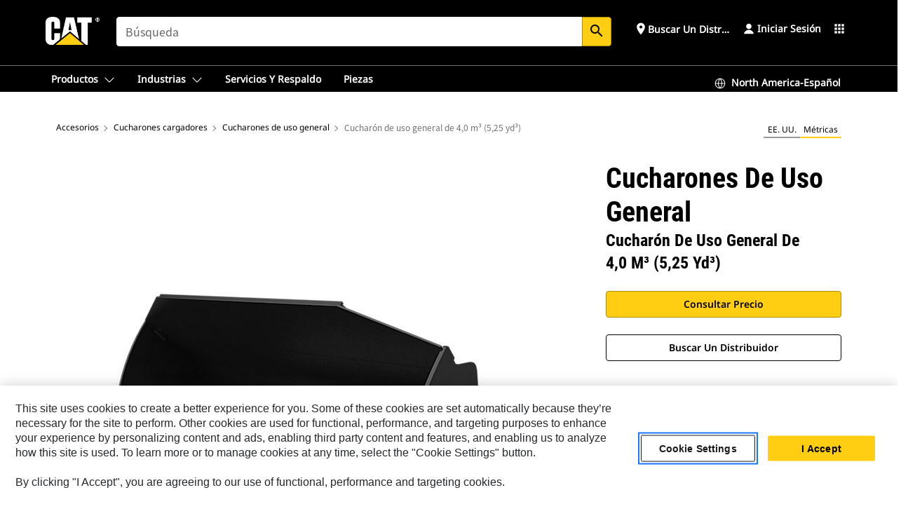

--- FILE ---
content_type: text/html; charset=UTF-8
request_url: https://www.cat.com/es_US/products/new/attachments/buckets-loader/general-purpose-buckets/2000000101.html
body_size: 58522
content:



<!DOCTYPE HTML>
<html lang="es" xml:lang="es">
    <head>
    <meta charset="UTF-8"/>
    <meta name="template" content="deg---product-landing-editable"/>
    

    
    
<link rel="stylesheet" href="/etc.clientlibs/deg/clientlibs/clientlib-dependencies.min.5d18fc177c2b9da2d8bc26f6a27fdd3a.css" type="text/css">
<script src="/etc.clientlibs/deg/clientlibs/clientlib-dependencies.min.a8d10506f792891a66041fb5ea0095aa.js"></script>





    
<link rel="stylesheet" href="/etc.clientlibs/deg/clientlibs/clientlib-base.min.078c2e96dcf30046ac47ad3f8680501f.css" type="text/css">








    
    
    

    

    
    
    

    

<!-- START Custom code-->


<!-- OneTrust Cookies Consent Notice start -->
<script id="otDomainScript" src="https://cdn.cookielaw.org/scripttemplates/otSDKStub.js" type="text/javascript" charset="UTF-8" data-domain-script="6b32398a-3e80-4329-b54b-c689861a9fe9"></script>
<script type="text/javascript">function OptanonWrapper() { }</script>
<!-- OneTrust Cookies Consent Notice end -->

<!-- OneTrust Cookies Check Start -->
<script>
	var otDomainScript = document.getElementById("otDomainScript").getAttribute("data-domain-script");

	if (otDomainScript.includes("-test")) {
		document.cookie = "OptanonConsent=;domain=.cat.com;path=/;expires=Thu, 01 Jan 1970 00:00:00 GMT";
		document.cookie = "OptanonAlertBoxClosed=;domain=.cat.com;path=/;expires=Thu, 01 Jan 1970 00:00:00 GMT";
		document.cookie = "OptanonConsent=;domain=.caterpillar.com;path=/;expires=Thu, 01 Jan 1970 00:00:00 GMT";
		document.cookie = "OptanonAlertBoxClosed=;domain=.caterpillar.com;path=/;expires=Thu, 01 Jan 1970 00:00:00 GMT";
		document.cookie = "OptanonConsent=;domain=.fgwilson.com;path=/;expires=Thu, 01 Jan 1970 00:00:00 GMT";
		document.cookie = "OptanonAlertBoxClosed=;domain=.fgwilson.com;path=/;expires=Thu, 01 Jan 1970 00:00:00 GMT";
		document.cookie = "OptanonConsent=;domain=.mak-catmarine.com;path=/;expires=Thu, 01 Jan 1970 00:00:00 GMT";
		document.cookie = "OptanonAlertBoxClosed=;domain=.mak-catmarine.com;path=/;expires=Thu, 01 Jan 1970 00:00:00 GMT";
		document.cookie = "OptanonConsent=;domain=.perkins.com;path=/;expires=Thu, 01 Jan 1970 00:00:00 GMT";
		document.cookie = "OptanonAlertBoxClosed=;domain=.perkins.com;path=/;expires=Thu, 01 Jan 1970 00:00:00 GMT";
		document.cookie = "OptanonConsent=;domain=.progressrail.com;path=/;expires=Thu, 01 Jan 1970 00:00:00 GMT";
		document.cookie = "OptanonAlertBoxClosed=;domain=.progressrail.com;path=/;expires=Thu, 01 Jan 1970 00:00:00 GMT";
		document.cookie = "OptanonConsent=;domain=.solarturbines.com;path=/;expires=Thu, 01 Jan 1970 00:00:00 GMT";
		document.cookie = "OptanonAlertBoxClosed=;domain=.solarturbines.com;path=/;expires=Thu, 01 Jan 1970 00:00:00 GMT";
		document.cookie = "OptanonConsent=;domain=.spmoilandgas.com;path=/;expires=Thu, 01 Jan 1970 00:00:00 GMT";
		document.cookie = "OptanonAlertBoxClosed=;domain=.spmoilandgas.com;path=/;expires=Thu, 01 Jan 1970 00:00:00 GMT";
		document.cookie = "OptanonConsent=;domain=.tangentenergy.com;path=/;expires=Thu, 01 Jan 1970 00:00:00 GMT";
		document.cookie = "OptanonAlertBoxClosed=;domain=.tangentenergy.com;path=/;expires=Thu, 01 Jan 1970 00:00:00 GMT";
		document.cookie = "OptanonConsent=;domain=.pecktech.com;path=/;expires=Thu, 01 Jan 1970 00:00:00 GMT";
		document.cookie = "OptanonAlertBoxClosed=;domain=.pecktech.com;path=/;expires=Thu, 01 Jan 1970 00:00:00 GMT";
		document.cookie = "OptanonConsent=;domain=.anchorcoupling.com;path=/;expires=Thu, 01 Jan 1970 00:00:00 GMT";
		document.cookie = "OptanonAlertBoxClosed=;domain=.anchorcoupling.com;path=/;expires=Thu, 01 Jan 1970 00:00:00 GMT";
		document.cookie = "OptanonConsent=;domain=.anchorfluidsystems.com;path=/;expires=Thu, 01 Jan 1970 00:00:00 GMT";
		document.cookie = "OptanonAlertBoxClosed=;domain=.anchorfluidsystems.com;path=/;expires=Thu, 01 Jan 1970 00:00:00 GMT";
		document.cookie = "OptanonConsent=;domain=.catrentalstore.com;path=/;expires=Thu, 01 Jan 1970 00:00:00 GMT";
		document.cookie = "OptanonAlertBoxClosed=;domain=.catrentalstore.com;path=/;expires=Thu, 01 Jan 1970 00:00:00 GMT";
		document.cookie = "OptanonConsent=;domain=.catdealer.com;path=/;expires=Thu, 01 Jan 1970 00:00:00 GMT";
		document.cookie = "OptanonAlertBoxClosed=;domain=.catdealer.com;path=/;expires=Thu, 01 Jan 1970 00:00:00 GMT";
	}
</script>
<!-- OneTrust Cookies Check End -->


<!-- ue2laempublishaserverp01 -->



		
<meta name="site_category" content="Productos"/>
<meta http-equiv="X-UA-Compatible" content="IE=edge,chrome=1"/>

<script>
	var currentPage = "/content/catdotcom/es_US/products/new/attachments/buckets-loader/general-purpose-buckets/2000000101",isPerkins = 'false', isCatdotcom = 'false';
    window._cat_drl_loc_sev_url = "";
    window._cat_drl_loc_search_dist = "";
    window._cat_drl_loc_max_results = "";
	window._addPath_vanity = "";
	window.defaultUnitType = "metric";
		window._cat_drl_loc_app_id = "";
    window._cat_drl_loc_app_url = "";
    window._bing_key= "As3LWGxakhWXqIL6M3BBWFqEZn9J2XDgt9H9oCm1qcTxWnRV2wp_cityZM0UuOOf";	
    window._helios_dls_url = "api.cat.com";
    if(currentPage.indexOf("/content/wwwperkins") === 0){
    	isPerkins='true';
    }
	if (currentPage.indexOf("/content/catdotcom") === 0) {
    	isCatdotcom = 'true';
	} 
    var currentLocaleString = "es_US";
	Granite.I18n.setLocale(currentLocaleString);
</script>

<script>
    // Added method to fetch the cookie value (needed for Datalayer push on page load)
    function getCookieVal(name){
        var arr = null,
            reg = new RegExp('(^| )' + name + '=([^;]+)');
        if(arr = document.cookie.match(reg)){
            return unescape(arr[2]);
        } else {
            return null;
        }
    }

    var catRecId = '',
        loginId = '',
        userGAInfo = '';

	var dataLayer = window.dataLayer || [],
	  siteID = 'catDotCom' == "" ? null : 'catDotCom',
	  templateID = 'deg---product-landing-editable' == "" ? null : 'deg---product-landing-editable',
	  templateBase = 'deg' == "" ? null : 'deg',
	  adiBu = 'GCI' == "" ? null : 'GCI',
	  adiApp = '' == "" ? null : '',
	  adiInd = '' == "" ? null : '',
	  adiAud = '' == "" ? null : '',
	  adiAudgoal = '' == "" ? null : '',
	  adiPripgkpi = '' == "" ? null : '',
	  adiSecpgkpi = '' == "" ? null : '',
	  dealerCode = '' == "" ? null : '',
	  dealerName = '' == "" ? null : '',
	  lastPublishedDate = '2026-01-30T01:46:40.448-06:00' == "" ? null : '2026-01-30T01:46:40.448-06:00',
	  b2cDataLayerFlag = true,
	  campaignFlag = false;

	var favDealer = JSON.parse(localStorage.getItem("favorite_dealer"));
	var dealerId = null,
		dealerCode = null,
		dealerName = null,
		dealerLocationName = null;
	if(favDealer) {
		dealerId = favDealer.dealerId;
		dealerCode = favDealer.ecommerceDealerCode;
		dealerName = favDealer.dealerName;
		dealerLocationName = favDealer.dealerLocationName;
	}

	// Get the RecId, loginId and GAInfo from the cookie

		loginId = null != getCookieVal('CWSID') ? getCookieVal('CWSID') : '';
		catRecId = null != getCookieVal('RECID') ? getCookieVal('RECID') : '';

        dataLayer.push({
            'catRecId': catRecId,
            'loginId': loginId
        });

		includeGAInfoDatalayerValues();

	function includeGAInfoDatalayerValues(){
			if((typeof isPingAccessEnabledFlag !== 'undefined' && isPingAccessEnabledFlag) ||
			   (typeof isGAInfoEnabledFlag !== 'undefined' && isGAInfoEnabledFlag)) {

				userGAInfo = null != getCookieVal('GAInfo') ? JSON.parse(getCookieVal('GAInfo')) : '';

					dataLayer.push({
                        'affClass': userGAInfo.affClass,
                        'affCode': userGAInfo.affCode,
                        'affiliationOrgCode': userGAInfo.affiliationOrgCode,
                        'hem': userGAInfo.hem,
                    })
			}
	}
        var serial_code_url = new URL(window.location.href);
        var serial_code = serial_code_url.searchParams.get("serial_number");

        var isPdp = true;
		var isPcp = false;
		var isPfp = false;
		var isPsfp = false;

		if(isPfp || isPsfp){
        		adiBu = '';
			    adiBu = (!adiBu || adiBu === "null") ? null : adiBu;
                 } 

		var adiContTypeValue = null;

		if(isPdp || isPcp || isPfp || isPsfp){
			adiContTypeValue = "awareness | engagement | consideration | lead gen";
		} else {
			adiContTypeValue = '' == "" ? null : '';
		}

	dataLayer.push({
		'zipCode': sessionStorage.getItem('bcpZip'),
		'siteID': siteID,
        'dealerId' : dealerId,
        'dealerCode' : dealerCode,
        'dealerName' : dealerName,
        'dealerLocationName' : dealerLocationName,
		'templateID': templateID,
		'templateBase': templateBase,
		'adiBu'	: adiBu,
		'adiApp' : adiApp,
		'adiContType' : adiContTypeValue,
		'adiInd' : adiInd,
		'adiAud' : adiAud,
        'adiAudgoal' : adiAudgoal,
        'adiPripgkpi' : adiPripgkpi,
        'adiSecpgkpi' : adiSecpgkpi,
        'storeID' : dealerCode,
		'storeCode' : dealerCode,
		'storeName' : dealerName,
		'lastPubDate' : lastPublishedDate,
		'campaignFlag' : campaignFlag,
                'serialNumber' : serial_code
      	});
	if(b2cDataLayerFlag){
	    if(getCookieVal('li_aemgainfo')){
	        var aemgainfo = JSON.parse(getCookieVal('li_aemgainfo'));
	        var dataLayer = window.dataLayer || [];
	        dataLayer.push({
	            'event':'b2cloaded',
	            'companyID' : aemgainfo.companyID,
	            'hem' : aemgainfo.hem,
	            'loginID' : aemgainfo.loginID,
	            'catRecId' : aemgainfo.catRecId,
	            'affClass' : aemgainfo.affClass,
	            'affCode' : aemgainfo.affCode,
	            'b2cdealerCode' : aemgainfo.b2cdealerCode,
	            'topLvlOrgCode' : aemgainfo.topLvlOrgCode,
	            'b2cObjectID' : aemgainfo.b2cObjectID,
	            'b2cUserType' : aemgainfo.b2cUserType
	        })
	    }
	    else{
	    	document.cookie = 'li_aemgainfo = {"companyID":"","hem":"","loginID":"","catRecId":"","affClass":"","affCode":"","b2cdealerCode":"","topLvlOrgCode":"","b2cObjectID":"","b2cUserType":""}'+ '; path=/; Secure; SameSite=Lax';
	        var dataLayer = window.dataLayer || [];
	        dataLayer.push({
	            'event':'b2cloaded',
	            'companyID' : "",
	            'hem' : "",
	            'loginID' : "",
	            'catRecId' : "",
	            'affClass' : "",
	            'affCode' : "",
	            'b2cdealerCode' : "",
	            'topLvlOrgCode' : "",
	            'b2cObjectID' : "",
	            'b2cUserType' : ""
	        })
	    }
		
	}

</script>

<!-- Google Tag Manager -->
<script>(function(w,d,s,l,i){w[l]=w[l]||[];w[l].push({'gtm.start':
new Date().getTime(),event:'gtm.js'});var f=d.getElementsByTagName(s)[0],
j=d.createElement(s),dl=l!='dataLayer'?'&l='+l:'';j.async=true;j.src=
'//www.googletagmanager.com/gtm.js?id='+i+dl;f.parentNode.insertBefore(j,f);
})(window,document,'script','dataLayer','GTM-5JB4X4');</script>
<!-- End Google Tag Manager -->

<meta name="viewport" content="width=device-width, initial-scale=1.0"/>
<meta name="keywords" content="new, General Purpose Bucket 4.0m³ (5.25yd³)"/>
<meta name="twitter:card" content="summary_large_image"/>




<!-- Open Group tagging : Social network (OpenGraph) metatag values -->



<meta property="og:site_name" content="https://www.cat.com/es_US/products/new/attachments/buckets-loader/general-purpose-buckets/2000000101.html"/>



<!-- Page Tag list -->

	
		<meta name="product_line" content="Productos^Accesorios^Cucharones cargadores^Cucharones de uso general^Cucharón de uso general de 4,0 m³ (5,25 yd³)"/>
    
		<meta name="acquisition_type" content="acquisition_type^new"/>
    

<!-- Blog Tag list -->

	
		<meta name="b_tags_product_line" content="Productos^Accesorios^Cucharones cargadores^Cucharones de uso general^Cucharón de uso general de 4,0 m³ (5,25 yd³)"/>
    
		<meta name="b_tags_acquisition_type" content="acquisition_type^new"/>
    

<!-- Blog Tag list End -->

<!-- Published Date to metatag for blogCards -->



	<link rel="shortcut icon" type="image/vnd.microsoft.icon" href='/content/dam/favicons/Favicon.png'/>



	<link rel="apple-touch-icon-precomposed" sizes="57x57" href='/content/dam/favicons/catdotcomFavicon.png/_jcr_content/renditions/cq5dam.thumbnail.57.57.png'/>
	<link rel="apple-touch-icon-precomposed" sizes="72x72" href='/content/dam/favicons/catdotcomFavicon.png/_jcr_content/renditions/cq5dam.thumbnail.72.72.png'/>
	<link rel="apple-touch-icon-precomposed" sizes="114x114" href='/content/dam/favicons/catdotcomFavicon.png/_jcr_content/renditions/cq5dam.thumbnail.114.114.png'/>
	<link rel="apple-touch-icon-precomposed" sizes="144x144" href='/content/dam/favicons/catdotcomFavicon.png/_jcr_content/renditions/cq5dam.thumbnail.144.144.png'/>


<meta name="description" content="Cucharón de uso general de 4,0&amp;nbsp;m³ (5,25&amp;nbsp;yd³)"/>




    
    

    
    
    
    



<title>Cucharón de uso general de 4,0 m³ (5,25 yd³) Cucharones de uso general | Cat | Caterpillar</title>
<link rel="canonical" href='https://www.cat.com/es_US/products/new/attachments/buckets-loader/general-purpose-buckets/2000000101.html'/>
<!-- Global Editable Whitelabel CSS-->
<link rel="stylesheet" href="/content/catdotcom/es_US/_jcr_content.editable-whitelabel-v2.css"/>
</head>
    <body class="page basicpage auth" data-offset="84">
        
        
            

<!-- Google Tag Manager (noscript) -->
<noscript><iframe src="//www.googletagmanager.com/ns.html?id=GTM-5JB4X4" height="0" width="0" style="display:none;visibility:hidden"></iframe></noscript>
<!-- End Google Tag Manager (noscript) -->
            



            


<div class="root responsivegrid">


<div class="aem-Grid aem-Grid--12 aem-Grid--default--12 ">
    
    <div class="inheritedExperienceFragment experiencefragment aem-GridColumn aem-GridColumn--default--12">

    
    

    



<div class="xf-content-height">
    


<div class="aem-Grid aem-Grid--12 aem-Grid--default--12 ">
    
    <div class="cookie aem-GridColumn aem-GridColumn--default--12">








    
    
<link rel="stylesheet" href="/etc.clientlibs/deg/components/content/general/cookie/v3/cookie/clientlibs/site.min.52a649af8eb7e6a89c8e5056137c5aa5.css" type="text/css">



    
    
<script src="/etc.clientlibs/deg/components/content/general/cookie/v3/cookie/clientlibs/site.min.d6bb5a271a50721dc8913a051877eb51.js"></script>





<div class="ot-cookie-banner" style="display:none;">
    
        <input type="hidden" id="locale-page-publish" value="es_US"/>
    

    
</div></div>
<div class="header aem-GridColumn aem-GridColumn--default--12">

<!-- HTML  -->


<div class="skip-to-content">
  <a class="skip-to-content-link" href="#mainContent">Skip to main content</a>
</div>

<div class="skip-search-crawl d-print-none">
  <header class="mega--nav tfn header auth-track">
    
    
    
    
    
    
    
    
    
    <input type="hidden" id="exp-fragment-resource" data-azure-path="/content/catdotcom/es_US/products/new/attachments/buckets-loader/general-purpose-buckets/2000000101"/>
    <div style="display: none;" id="isDealer"></div>
    <div style="display: none;" id="dealerPage" data-dealerPage="/content/catdotcom/es_US/support/dealer-locator.html"></div>

    <div class="container container--mega-nav">
      <div class="row">
        <input hidden id="showSearch" value="true"/>
        <input hidden id="showAdvanceSearch" value="false"/>
        <div class="col header-container">
          
          



<a href="#" onclick="" class="menu-toggle" data-open-label="menu" data-close-label="close" aria-label="Menu" style="display: none;"><span></span></a>
<a href="/es_US.html" class="logo">
	<picture>
              <source media="(min-width: 1023px)" srcset="https://s7d2.scene7.com/is/image/Caterpillar/CM20160629-33279-63115?fmt= png-alpha"/>
              <img src="https://s7d2.scene7.com/is/image/Caterpillar/CM20160629-33279-63115?fmt=%20png-alpha" alt="Cat Logo"/>
              <img class="logo--print" src="https://s7d2.scene7.com/is/image/Caterpillar/CM20160629-33279-63115?fmt=%20png-alpha" alt="Cat Logo"/>
	</picture>
</a>


    


          
            
            
            
              <div class="search-wrap open header-middle">
                


	
	
    
<link rel="stylesheet" href="/etc.clientlibs/deg/components/structure/search/v2/search/clientlibs/site.min.040091e378d13312ca799339b87aea61.css" type="text/css">
<link rel="stylesheet" href="/etc.clientlibs/deg/components/structure/search/v1/search/clientlibs/site.min.7ea43d628062d274409239af092e2700.css" type="text/css">



	
	<form action="/es_US/search/search-results.html" class="search-inner search siteSearchForm" id="global_search" name="global_search" method="GET">
		<!-- <i class="material-icons" id="siteSearchForm_search_icon">search</i> -->
		<label for="searchInput" class="sr-only">Search</label>
		
		
			<input type="search" class="input-large search-input" id="searchInput" name="search" placeholder="Búsqueda" autocomplete="off" onkeyup="newCatdotcomSearchAutoSuggestHeader(this, 'global_search');"/>
		
		

		<input type="hidden" name="pagePath" id="pagePath" value="/content/catdotcom/es_US/products/new/attachments/buckets-loader/general-purpose-buckets/2000000101"/>
		<input type="hidden" id="newSearchEnabled" value="true"/>

		
		<button type="submit" class="button button-primary button-sm global-search-btn" aria-label="Búsqueda"><i class="material-icons" id="siteSearchForm_search_icon">search</i></button>
		<!-- <a href="#" onclick="" class="search-close">&#215;</a> -->
		<div id="global_searchsearchInputSuggBox" class="suggestionBox col-7 col-lg-10 col-md-8 col-sm-6 col-xs-6" style="display:none">
			
				<div class="suggestionBoxSearchHeader" style="display:none">
					<div class="suggestionBoxHeading">PALABRAS CLAVE SUGERIDAS</div>
					<div id="SuggKeywordsHeader">
					</div>
				</div>
				<div class="suggestionBoxSearchHeader" style="display:none">
					<div class="suggestionBoxHeading">PRODUCTOS SUGERIDOS</div>
					<div id="SuggProductsHeader">
					</div>
				</div>
				<div class="suggestionBoxSearchHeader" style="display:none">
					<div class="suggestionBoxHeading">CONTENIDO SUGERIDO</div>
					<div id="SuggCategoriesHeader">
					</div>
				</div>
			
			<!-- end existing aem autosuggest -->
		</div>
	</form>


    

              </div>
            
          
          <ul class="utility--links">
            
              <!-- <sly data-sly-test="true"> -->
                <!-- <a href="#" target="_blank" onclick=""
                  role="button" class="search-toggle search auth-track "
                  aria-label="Búsqueda" id="utility_links_search">
                  <i class="material-icons" id="utility_links_search_icon" aria-hidden="true">search</i><span
                    class="utility_search">Search</span> -->

                <!-- </a> -->

                <!-- <div class="search-wrap open"> -->
                  <!-- <sly data-sly-resource="search" /> -->
                <!-- </div> -->
              <!-- </sly> -->
            </li>
            
            
              <a class="logged-in-mobile-icon my-account-loggedin-mobile myaccount-welcome" href="#" role="button" data-account-drawer="mega-accountlinks" aria-label="account" style="display: none;" data-toggle="modal" data-target="#my-account__modal--logged-in-mob">
                <i class="material-icons person" aria-hidden="true">person</i><i class="material-icons clear" style="display: none;" aria-hidden="true">clear</i>
              </a>
              <a class="logged-in-mobile-icon my-account-default my-account-default-mobile" href="#" role="button" data-account-drawer="mega-accountlinks-default" data-toggle="modal" data-target="#my-account__modal--default-mob">
                <i class="material-icons person" aria-hidden="true">person</i><i class="material-icons clear" style="display: none;" aria-hidden="true">clear</i>
              </a>
            

            
            
              
                <li class="utility--links__find-dealer findDealer auth-track">
                  <!-- link before dealer chosen -->
                   <a href="#" role="button" class="show-label" data-toggle="modal" data-target="#launch-this-modal-window12" id="utility_links_findDealer_place" style="">
                      <i class="material-icons" id="utility_links_findDealer_place_icon" aria-hidden="true">place</i><span>
                        Buscar un distribuidor
                        
                      </span>
                    </a> 
                   <!-- link after dealer chosen -->
                  <div class="drop--menu">
                    <a href="#" role="button" class="dropdown-button show-label dealer-info__show-abel" id="utility_links_dropdown_btn_place" style=""></a>
                    <ul class="menu--content" role="dialog" aria-modal="true" aria-labelledby="directionDialogTitle">
                      <li><a href="#" role="button" class="close">&#215;</a></li>
                      <li class="dealer--info">
                        <p id="directionDialogTitle" class="title" aria-level="3" role="heading" data-dealer-code=""></p>
                        <button type="button" aria-hidden="false" class="close" data-dismiss="modal" aria-label="Close">
                          <span aria-hidden="true">&times;</span>
                        </button> <!-- <p class="time">Open Till 5PM</p> -->
                        <hr aria-hidden="true"/>
                        <p class="dealer-address"></p> <a role="button" href="" class="cat-follow fav-dealer-direction" onclick="getFavDealerDirection(event,this);">Instrucciones</a> <a role="button" class="cat-follow fav-dealer-info-follow" href="#" data-toggle="modal" data-target="#launch-this-modal-window12">Detalles del distribuidor</a>
                        <hr/> <a class="button button-tertiary find-dealer-follow" role="button" href="#" data-toggle="modal" data-target="#launch-this-modal-window12">Buscar otro distribuidor</a>
                      </li>
                    </ul>
                  </div>
                </li>
              
            

            


            
            

    
    

    <!-- My Account - Default -->
    

    <!-- Default - Desktop view -->
    
        <li class="utility--links__dropdown my-account-default my-account-default-desktop utility--links__account" data-b2c-version="true">
            <div class="drop--menu">
                <a href="#" class="newAccount" role="button" data-toggle="modal" data-target="#my-account__modal-default" aria-label="Iniciar sesión">
                    <div class="account-header-section">
                        <svg class="my-account-icon" xmlns="http://www.w3.org/2000/svg" width="16" height="16" viewBox="0 0 16 16" fill="none">
                            <path d="M8.00008 0.736694C5.85629 0.736694 4.11841 2.47458 4.11841 4.61836C4.11841 6.76215 5.85629 8.50003 8.00008 8.50003C10.1439 8.50003 11.8817 6.76215 11.8817 4.61836C11.8817 2.47458 10.1439 0.736694 8.00008 0.736694Z" fill="currentColor"/>
                            <path d="M7.99995 9.57263C6.46353 9.57263 4.9668 10.0605 3.72555 10.966C2.48429 11.8715 1.56264 13.1477 1.09347 14.6107C1.04469 14.7628 1.07151 14.9291 1.16564 15.0581C1.25976 15.1871 1.40987 15.2634 1.56958 15.2634H14.4303C14.59 15.2634 14.7401 15.1871 14.8343 15.0581C14.9284 14.9291 14.9552 14.7628 14.9064 14.6107C14.4373 13.1477 13.5156 11.8715 12.2744 10.966C11.0331 10.0605 9.53637 9.57263 7.99995 9.57263Z" fill="currentColor"/>
                        </svg>
                        <span class="account-name"><div>Iniciar sesión</div></span>
                    </div>
                </a>
                <!-- Default Modal - Desktop view -->
                <div class="modal fade auth small full-inner my-account__modal" id="my-account__modal-default" tabindex="-1" role="dialog" aria-labelledby="my-account Modal" aria-hidden="true">
                    <div class="modal-dialog my-account__content">
                        <div class="modal-content">
                            <div class="modal-header my-account__header">
                                <span class="modal-title my-account__title" id="my-account">Cuenta</span>
                                <button type="button" class="close my-account__close-btn" data-dismiss="modal" aria-label="Close">
				 <span class="my-account__closeIcon"><svg xmlns="http://www.w3.org/2000/svg" width="32" height="32" viewBox="0 0 32 32" fill="none">
								<path d="M21.185 11.5317C21.3829 11.3338 21.3829 11.013 21.185 10.8151C20.9872 10.6173 20.6664 10.6173 20.4685 10.8151L16.0001 15.2836L11.5317 10.8151C11.3338 10.6173 11.013 10.6173 10.8151 10.8151C10.6173 11.013 10.6173 11.3338 10.8151 11.5317L15.2836 16.0001L10.8151 20.4685C10.6173 20.6664 10.6173 20.9872 10.8151 21.185C11.013 21.3829 11.3338 21.3829 11.5317 21.185L16.0001 16.7166L20.4685 21.185C20.6664 21.3829 20.9872 21.3829 21.185 21.185C21.3829 20.9872 21.3829 20.6664 21.185 20.4685L16.7166 16.0001L21.185 11.5317Z" fill="#3F3F3F"/>
							 </svg></span>
                                </button>
                            </div>
                            <div class="modal-body my-account__body">
                                <div class="my-account-buttons">
                                    <a href="/es_US/account/login.html" class="button button-primary header-buttons" role="button" aria-label="Sign In to your account">
                                        Iniciar sesión
                                    </a>
                                    <a href="/es_US/account/register.html" class="button button-secondary header-buttons" role="button" aria-label="Create account">
                                         Crear cuenta
                                    </a>
                                </div>
                                <div class="my-account-section">
                                    <p><b>Una cuenta. Todo Cat.</b></p>
<p>Si ya tiene una cuenta existente de otra aplicación de Cat, puede usar la misma cuenta para iniciar sesión aquí.</p>

                                </div>
                                <hr class='links-separator'/>
                                <div class="my-account__external-links-section">
                                    <div class="my-account-external-links__item">
                                        <a class="my-account-external-links__link" href="https://vl.cat.com/visionlink?ui_locales=en-US" target="_blank" rel="noopener noreferrer">
                                            <span>My Fleet | VisionLink </span>
                                            <span>
                                    <svg width="16" height="16" viewBox="0 0 16 16" fill="none" xmlns="http://www.w3.org/2000/svg">
                                        <path d="M1.89488 1.89488C1.99625 1.79352 2.13373 1.73657 2.27709 1.73657H6.95939C7.23554 1.73657 7.45939 1.51271 7.45939 1.23657C7.45939 0.96043 7.23554 0.736572 6.95939 0.736572H2.27709C1.86852 0.736572 1.47668 0.898876 1.18778 1.18778C0.898876 1.47668 0.736572 1.86852 0.736572 2.27709V13.7227C0.736572 14.1313 0.898876 14.5231 1.18778 14.812C1.47668 15.1009 1.86851 15.2632 2.27709 15.2632H13.7227C14.1313 15.2632 14.5231 15.1009 14.812 14.812C15.1009 14.5231 15.2632 14.1313 15.2632 13.7227V9.04042C15.2632 8.76428 15.0394 8.54042 14.7632 8.54042C14.4871 8.54042 14.2632 8.76428 14.2632 9.04042V13.7227C14.2632 13.8661 14.2063 14.0036 14.1049 14.1049C14.0036 14.2063 13.8661 14.2632 13.7227 14.2632H2.27709C2.13373 14.2632 1.99625 14.2063 1.89488 14.1049C1.79352 14.0036 1.73657 13.8661 1.73657 13.7227V2.27709C1.73657 2.13373 1.79352 1.99625 1.89488 1.89488Z" fill="#666565"></path>
                                        <path d="M15.158 0.929187C15.1336 0.897874 15.1055 0.869544 15.0744 0.844842C14.989 0.777061 14.8811 0.736572 14.7636 0.736572H11.1218C10.8457 0.736572 10.6218 0.96043 10.6218 1.23657C10.6218 1.51271 10.8457 1.73657 11.1218 1.73657H13.5565L7.64669 7.64635C7.45143 7.84162 7.45143 8.1582 7.64669 8.35346C7.84195 8.54872 8.15854 8.54872 8.3538 8.35346L14.2636 2.44364V4.87837C14.2636 5.15451 14.4875 5.37837 14.7636 5.37837C15.0398 5.37837 15.2636 5.15451 15.2636 4.87837V1.23657C15.2636 1.15043 15.2418 1.06938 15.2035 0.998621C15.2007 0.993547 15.1979 0.98851 15.195 0.983513C15.1864 0.968959 15.1771 0.954746 15.1669 0.940935C15.164 0.936986 15.161 0.933069 15.158 0.929187Z" fill="#666565"></path>
                                    </svg>
                                    </span>
                                        </a>
                                    </div>
                                
                                    <div class="my-account-external-links__item">
                                        <a class="my-account-external-links__link" href="https://mycatfinancial.com/GC_Login" target="_blank" rel="noopener noreferrer">
                                            <span>MyCatFinancial</span>
                                            <span>
                                    <svg width="16" height="16" viewBox="0 0 16 16" fill="none" xmlns="http://www.w3.org/2000/svg">
                                        <path d="M1.89488 1.89488C1.99625 1.79352 2.13373 1.73657 2.27709 1.73657H6.95939C7.23554 1.73657 7.45939 1.51271 7.45939 1.23657C7.45939 0.96043 7.23554 0.736572 6.95939 0.736572H2.27709C1.86852 0.736572 1.47668 0.898876 1.18778 1.18778C0.898876 1.47668 0.736572 1.86852 0.736572 2.27709V13.7227C0.736572 14.1313 0.898876 14.5231 1.18778 14.812C1.47668 15.1009 1.86851 15.2632 2.27709 15.2632H13.7227C14.1313 15.2632 14.5231 15.1009 14.812 14.812C15.1009 14.5231 15.2632 14.1313 15.2632 13.7227V9.04042C15.2632 8.76428 15.0394 8.54042 14.7632 8.54042C14.4871 8.54042 14.2632 8.76428 14.2632 9.04042V13.7227C14.2632 13.8661 14.2063 14.0036 14.1049 14.1049C14.0036 14.2063 13.8661 14.2632 13.7227 14.2632H2.27709C2.13373 14.2632 1.99625 14.2063 1.89488 14.1049C1.79352 14.0036 1.73657 13.8661 1.73657 13.7227V2.27709C1.73657 2.13373 1.79352 1.99625 1.89488 1.89488Z" fill="#666565"></path>
                                        <path d="M15.158 0.929187C15.1336 0.897874 15.1055 0.869544 15.0744 0.844842C14.989 0.777061 14.8811 0.736572 14.7636 0.736572H11.1218C10.8457 0.736572 10.6218 0.96043 10.6218 1.23657C10.6218 1.51271 10.8457 1.73657 11.1218 1.73657H13.5565L7.64669 7.64635C7.45143 7.84162 7.45143 8.1582 7.64669 8.35346C7.84195 8.54872 8.15854 8.54872 8.3538 8.35346L14.2636 2.44364V4.87837C14.2636 5.15451 14.4875 5.37837 14.7636 5.37837C15.0398 5.37837 15.2636 5.15451 15.2636 4.87837V1.23657C15.2636 1.15043 15.2418 1.06938 15.2035 0.998621C15.2007 0.993547 15.1979 0.98851 15.195 0.983513C15.1864 0.968959 15.1771 0.954746 15.1669 0.940935C15.164 0.936986 15.161 0.933069 15.158 0.929187Z" fill="#666565"></path>
                                    </svg>
                                    </span>
                                        </a>
                                    </div>
                                </div>
                            </div>
                            <div class="modal-footer my-account__footer">
                                <div class="modal-footer__full-width-container">
                                    <button class="button button-tertiary" type="button" data-dismiss="modal" aria-label="Close">Close
                                    </button>
                                </div>
                            </div>
                        </div>
                    </div>
                </div>
            </div>
        </li>
    

    <!-- My Account - LoggedIn -->
    

    <!-- LoggedIn - Desktop view -->
    
        <li class="utility--links__dropdown my-account-loggedin utility--links__account" style="display: none;">
            <div class="drop--menu">
                <a href="#" class="newAccount" role="button" data-toggle="modal" data-target="#my-account__modal--logged-in">
                    <div class="account-header-section">
                        <svg class="my-account-icon" xmlns="http://www.w3.org/2000/svg" width="16" height="16" viewBox="0 0 16 16" fill="none">
                            <path d="M8.00008 0.736694C5.85629 0.736694 4.11841 2.47458 4.11841 4.61836C4.11841 6.76215 5.85629 8.50003 8.00008 8.50003C10.1439 8.50003 11.8817 6.76215 11.8817 4.61836C11.8817 2.47458 10.1439 0.736694 8.00008 0.736694Z" fill="currentColor"/>
                            <path d="M7.99995 9.57263C6.46353 9.57263 4.9668 10.0605 3.72555 10.966C2.48429 11.8715 1.56264 13.1477 1.09347 14.6107C1.04469 14.7628 1.07151 14.9291 1.16564 15.0581C1.25976 15.1871 1.40987 15.2634 1.56958 15.2634H14.4303C14.59 15.2634 14.7401 15.1871 14.8343 15.0581C14.9284 14.9291 14.9552 14.7628 14.9064 14.6107C14.4373 13.1477 13.5156 11.8715 12.2744 10.966C11.0331 10.0605 9.53637 9.57263 7.99995 9.57263Z" fill="currentColor"/>
                        </svg>
                        <span class="account-name myaccount-welcome"></span>
                    </div>
                </a>
                <!-- LoggedIn Modal - Desktop view -->
                <div class="modal fade auth small full-inner my-account__modal" id="my-account__modal--logged-in" tabindex="-1" role="dialog" aria-labelledby="my-account Modal" aria-hidden="true">
                    <div class="modal-dialog my-account__content">
                        <div class="modal-content">
                            <div class="modal-header my-account__header">
                                <span class="modal-title my-account__title" id="my-account"></span>
                                <button type="button" class="close my-account__close-btn" data-dismiss="modal" aria-label="Close">
                                    <svg xmlns="http://www.w3.org/2000/svg" width="32" height="32" viewBox="0 0 32 32" fill="none">
                                        <path d="M21.185 11.5317C21.3829 11.3338 21.3829 11.013 21.185 10.8151C20.9872 10.6173 20.6664 10.6173 20.4685 10.8151L16.0001 15.2836L11.5317 10.8151C11.3338 10.6173 11.013 10.6173 10.8151 10.8151C10.6173 11.013 10.6173 11.3338 10.8151 11.5317L15.2836 16.0001L10.8151 20.4685C10.6173 20.6664 10.6173 20.9872 10.8151 21.185C11.013 21.3829 11.3338 21.3829 11.5317 21.185L16.0001 16.7166L20.4685 21.185C20.6664 21.3829 20.9872 21.3829 21.185 21.185C21.3829 20.9872 21.3829 20.6664 21.185 20.4685L16.7166 16.0001L21.185 11.5317Z" fill="#3F3F3F"/>
                                    </svg>
                                </button>
                            </div>
                            <div class="modal-body my-account__body">
                                <div class="account-dashboard-section">
                                    <div class="account-dashboard-header-section tertiary-nav-links-container">
                                        <ul class="account-section-links tertiary-nav-links-list">
                                            <li>
                                                <a href="/es_US/account/myaccount.html" class="account-dashboard-section-links-li tertiary-nav-link">
                                                    Resumen
                                                </a>
                                            </li>
                                        </ul>
<ul class="account-section-links tertiary-nav-links-list">
                                            <li>
                                                <a href="/es_US/account/myaccount/account-information.html" class="account-dashboard-section-links-li tertiary-nav-link">
                                                    Información de la cuenta
                                                </a>
                                            </li>
                                        </ul>
<ul class="account-section-links tertiary-nav-links-list">
                                            <li>
                                                <a href="/es_US/account/myaccount/site-settings.html" class="account-dashboard-section-links-li tertiary-nav-link">
                                                    Configuración del sitio
                                                </a>
                                            </li>
                                        </ul>
<ul class="account-section-links tertiary-nav-links-list">
                                            <li>
                                                <a href="/es_US/account/myaccount/security.html" class="account-dashboard-section-links-li tertiary-nav-link">
                                                    Ajustes de seguridad
                                                </a>
                                            </li>
                                        </ul>

                                        <div class="my-account__signout">
                                            <a href="/es_US.html" class="account-signout">Cerrar sesión</a>
                                        </div>
                                    </div>
                                </div>
                                <hr class='links-separator'/>
                                <div class="my-account__owner-links-section">
                                    <div class="my-account-owner-links__item">
                                        <a class="my-account-owner-links__link" href="https://parts.cat.com/en/catcorp/OrderStatusInquiry" target="_blank">
                                            <span>Verificar estado del pedido</span>
                                            <span>
                                    <svg width="16" height="16" viewBox="0 0 16 16" fill="none" xmlns="http://www.w3.org/2000/svg">
                                        <path d="M1.89488 1.89488C1.99625 1.79352 2.13373 1.73657 2.27709 1.73657H6.95939C7.23554 1.73657 7.45939 1.51271 7.45939 1.23657C7.45939 0.96043 7.23554 0.736572 6.95939 0.736572H2.27709C1.86852 0.736572 1.47668 0.898876 1.18778 1.18778C0.898876 1.47668 0.736572 1.86852 0.736572 2.27709V13.7227C0.736572 14.1313 0.898876 14.5231 1.18778 14.812C1.47668 15.1009 1.86851 15.2632 2.27709 15.2632H13.7227C14.1313 15.2632 14.5231 15.1009 14.812 14.812C15.1009 14.5231 15.2632 14.1313 15.2632 13.7227V9.04042C15.2632 8.76428 15.0394 8.54042 14.7632 8.54042C14.4871 8.54042 14.2632 8.76428 14.2632 9.04042V13.7227C14.2632 13.8661 14.2063 14.0036 14.1049 14.1049C14.0036 14.2063 13.8661 14.2632 13.7227 14.2632H2.27709C2.13373 14.2632 1.99625 14.2063 1.89488 14.1049C1.79352 14.0036 1.73657 13.8661 1.73657 13.7227V2.27709C1.73657 2.13373 1.79352 1.99625 1.89488 1.89488Z" fill="#666565"></path>
                                        <path d="M15.158 0.929187C15.1336 0.897874 15.1055 0.869544 15.0744 0.844842C14.989 0.777061 14.8811 0.736572 14.7636 0.736572H11.1218C10.8457 0.736572 10.6218 0.96043 10.6218 1.23657C10.6218 1.51271 10.8457 1.73657 11.1218 1.73657H13.5565L7.64669 7.64635C7.45143 7.84162 7.45143 8.1582 7.64669 8.35346C7.84195 8.54872 8.15854 8.54872 8.3538 8.35346L14.2636 2.44364V4.87837C14.2636 5.15451 14.4875 5.37837 14.7636 5.37837C15.0398 5.37837 15.2636 5.15451 15.2636 4.87837V1.23657C15.2636 1.15043 15.2418 1.06938 15.2035 0.998621C15.2007 0.993547 15.1979 0.98851 15.195 0.983513C15.1864 0.968959 15.1771 0.954746 15.1669 0.940935C15.164 0.936986 15.161 0.933069 15.158 0.929187Z" fill="#666565"></path>
                                    </svg>
                                    </span>
                                        </a>
                                    </div>
                                
                                    <div class="my-account-owner-links__item">
                                        <a class="my-account-owner-links__link" href="https://mycatfinancial.com/GC_Login?" target="_blank">
                                            <span>Hacer un pago</span>
                                            <span>
                                    <svg width="16" height="16" viewBox="0 0 16 16" fill="none" xmlns="http://www.w3.org/2000/svg">
                                        <path d="M1.89488 1.89488C1.99625 1.79352 2.13373 1.73657 2.27709 1.73657H6.95939C7.23554 1.73657 7.45939 1.51271 7.45939 1.23657C7.45939 0.96043 7.23554 0.736572 6.95939 0.736572H2.27709C1.86852 0.736572 1.47668 0.898876 1.18778 1.18778C0.898876 1.47668 0.736572 1.86852 0.736572 2.27709V13.7227C0.736572 14.1313 0.898876 14.5231 1.18778 14.812C1.47668 15.1009 1.86851 15.2632 2.27709 15.2632H13.7227C14.1313 15.2632 14.5231 15.1009 14.812 14.812C15.1009 14.5231 15.2632 14.1313 15.2632 13.7227V9.04042C15.2632 8.76428 15.0394 8.54042 14.7632 8.54042C14.4871 8.54042 14.2632 8.76428 14.2632 9.04042V13.7227C14.2632 13.8661 14.2063 14.0036 14.1049 14.1049C14.0036 14.2063 13.8661 14.2632 13.7227 14.2632H2.27709C2.13373 14.2632 1.99625 14.2063 1.89488 14.1049C1.79352 14.0036 1.73657 13.8661 1.73657 13.7227V2.27709C1.73657 2.13373 1.79352 1.99625 1.89488 1.89488Z" fill="#666565"></path>
                                        <path d="M15.158 0.929187C15.1336 0.897874 15.1055 0.869544 15.0744 0.844842C14.989 0.777061 14.8811 0.736572 14.7636 0.736572H11.1218C10.8457 0.736572 10.6218 0.96043 10.6218 1.23657C10.6218 1.51271 10.8457 1.73657 11.1218 1.73657H13.5565L7.64669 7.64635C7.45143 7.84162 7.45143 8.1582 7.64669 8.35346C7.84195 8.54872 8.15854 8.54872 8.3538 8.35346L14.2636 2.44364V4.87837C14.2636 5.15451 14.4875 5.37837 14.7636 5.37837C15.0398 5.37837 15.2636 5.15451 15.2636 4.87837V1.23657C15.2636 1.15043 15.2418 1.06938 15.2035 0.998621C15.2007 0.993547 15.1979 0.98851 15.195 0.983513C15.1864 0.968959 15.1771 0.954746 15.1669 0.940935C15.164 0.936986 15.161 0.933069 15.158 0.929187Z" fill="#666565"></path>
                                    </svg>
                                    </span>
                                        </a>
                                    </div>
                                
                                    <div class="my-account-owner-links__item">
                                        <a class="my-account-owner-links__link" href="https://vl.cat.com/home" target="_blank">
                                            <span>Gestionar flota</span>
                                            <span>
                                    <svg width="16" height="16" viewBox="0 0 16 16" fill="none" xmlns="http://www.w3.org/2000/svg">
                                        <path d="M1.89488 1.89488C1.99625 1.79352 2.13373 1.73657 2.27709 1.73657H6.95939C7.23554 1.73657 7.45939 1.51271 7.45939 1.23657C7.45939 0.96043 7.23554 0.736572 6.95939 0.736572H2.27709C1.86852 0.736572 1.47668 0.898876 1.18778 1.18778C0.898876 1.47668 0.736572 1.86852 0.736572 2.27709V13.7227C0.736572 14.1313 0.898876 14.5231 1.18778 14.812C1.47668 15.1009 1.86851 15.2632 2.27709 15.2632H13.7227C14.1313 15.2632 14.5231 15.1009 14.812 14.812C15.1009 14.5231 15.2632 14.1313 15.2632 13.7227V9.04042C15.2632 8.76428 15.0394 8.54042 14.7632 8.54042C14.4871 8.54042 14.2632 8.76428 14.2632 9.04042V13.7227C14.2632 13.8661 14.2063 14.0036 14.1049 14.1049C14.0036 14.2063 13.8661 14.2632 13.7227 14.2632H2.27709C2.13373 14.2632 1.99625 14.2063 1.89488 14.1049C1.79352 14.0036 1.73657 13.8661 1.73657 13.7227V2.27709C1.73657 2.13373 1.79352 1.99625 1.89488 1.89488Z" fill="#666565"></path>
                                        <path d="M15.158 0.929187C15.1336 0.897874 15.1055 0.869544 15.0744 0.844842C14.989 0.777061 14.8811 0.736572 14.7636 0.736572H11.1218C10.8457 0.736572 10.6218 0.96043 10.6218 1.23657C10.6218 1.51271 10.8457 1.73657 11.1218 1.73657H13.5565L7.64669 7.64635C7.45143 7.84162 7.45143 8.1582 7.64669 8.35346C7.84195 8.54872 8.15854 8.54872 8.3538 8.35346L14.2636 2.44364V4.87837C14.2636 5.15451 14.4875 5.37837 14.7636 5.37837C15.0398 5.37837 15.2636 5.15451 15.2636 4.87837V1.23657C15.2636 1.15043 15.2418 1.06938 15.2035 0.998621C15.2007 0.993547 15.1979 0.98851 15.195 0.983513C15.1864 0.968959 15.1771 0.954746 15.1669 0.940935C15.164 0.936986 15.161 0.933069 15.158 0.929187Z" fill="#666565"></path>
                                    </svg>
                                    </span>
                                        </a>
                                    </div>
                                
                                    <div class="my-account-owner-links__item">
                                        <a class="my-account-owner-links__link" href="https://parts.cat.com/AjaxLogonForm?myAcctMain=1&route=MyEquipment" target="_blank">
                                            <span>Programar un servicio</span>
                                            <span>
                                    <svg width="16" height="16" viewBox="0 0 16 16" fill="none" xmlns="http://www.w3.org/2000/svg">
                                        <path d="M1.89488 1.89488C1.99625 1.79352 2.13373 1.73657 2.27709 1.73657H6.95939C7.23554 1.73657 7.45939 1.51271 7.45939 1.23657C7.45939 0.96043 7.23554 0.736572 6.95939 0.736572H2.27709C1.86852 0.736572 1.47668 0.898876 1.18778 1.18778C0.898876 1.47668 0.736572 1.86852 0.736572 2.27709V13.7227C0.736572 14.1313 0.898876 14.5231 1.18778 14.812C1.47668 15.1009 1.86851 15.2632 2.27709 15.2632H13.7227C14.1313 15.2632 14.5231 15.1009 14.812 14.812C15.1009 14.5231 15.2632 14.1313 15.2632 13.7227V9.04042C15.2632 8.76428 15.0394 8.54042 14.7632 8.54042C14.4871 8.54042 14.2632 8.76428 14.2632 9.04042V13.7227C14.2632 13.8661 14.2063 14.0036 14.1049 14.1049C14.0036 14.2063 13.8661 14.2632 13.7227 14.2632H2.27709C2.13373 14.2632 1.99625 14.2063 1.89488 14.1049C1.79352 14.0036 1.73657 13.8661 1.73657 13.7227V2.27709C1.73657 2.13373 1.79352 1.99625 1.89488 1.89488Z" fill="#666565"></path>
                                        <path d="M15.158 0.929187C15.1336 0.897874 15.1055 0.869544 15.0744 0.844842C14.989 0.777061 14.8811 0.736572 14.7636 0.736572H11.1218C10.8457 0.736572 10.6218 0.96043 10.6218 1.23657C10.6218 1.51271 10.8457 1.73657 11.1218 1.73657H13.5565L7.64669 7.64635C7.45143 7.84162 7.45143 8.1582 7.64669 8.35346C7.84195 8.54872 8.15854 8.54872 8.3538 8.35346L14.2636 2.44364V4.87837C14.2636 5.15451 14.4875 5.37837 14.7636 5.37837C15.0398 5.37837 15.2636 5.15451 15.2636 4.87837V1.23657C15.2636 1.15043 15.2418 1.06938 15.2035 0.998621C15.2007 0.993547 15.1979 0.98851 15.195 0.983513C15.1864 0.968959 15.1771 0.954746 15.1669 0.940935C15.164 0.936986 15.161 0.933069 15.158 0.929187Z" fill="#666565"></path>
                                    </svg>
                                    </span>
                                        </a>
                                    </div>
                                
                                    <div class="my-account-owner-links__item">
                                        <a class="my-account-owner-links__link" href="https://mycatfinancial.com/GC_Login?" target="_blank">
                                            <span>Ver recompensas Cat Vantage</span>
                                            <span>
                                    <svg width="16" height="16" viewBox="0 0 16 16" fill="none" xmlns="http://www.w3.org/2000/svg">
                                        <path d="M1.89488 1.89488C1.99625 1.79352 2.13373 1.73657 2.27709 1.73657H6.95939C7.23554 1.73657 7.45939 1.51271 7.45939 1.23657C7.45939 0.96043 7.23554 0.736572 6.95939 0.736572H2.27709C1.86852 0.736572 1.47668 0.898876 1.18778 1.18778C0.898876 1.47668 0.736572 1.86852 0.736572 2.27709V13.7227C0.736572 14.1313 0.898876 14.5231 1.18778 14.812C1.47668 15.1009 1.86851 15.2632 2.27709 15.2632H13.7227C14.1313 15.2632 14.5231 15.1009 14.812 14.812C15.1009 14.5231 15.2632 14.1313 15.2632 13.7227V9.04042C15.2632 8.76428 15.0394 8.54042 14.7632 8.54042C14.4871 8.54042 14.2632 8.76428 14.2632 9.04042V13.7227C14.2632 13.8661 14.2063 14.0036 14.1049 14.1049C14.0036 14.2063 13.8661 14.2632 13.7227 14.2632H2.27709C2.13373 14.2632 1.99625 14.2063 1.89488 14.1049C1.79352 14.0036 1.73657 13.8661 1.73657 13.7227V2.27709C1.73657 2.13373 1.79352 1.99625 1.89488 1.89488Z" fill="#666565"></path>
                                        <path d="M15.158 0.929187C15.1336 0.897874 15.1055 0.869544 15.0744 0.844842C14.989 0.777061 14.8811 0.736572 14.7636 0.736572H11.1218C10.8457 0.736572 10.6218 0.96043 10.6218 1.23657C10.6218 1.51271 10.8457 1.73657 11.1218 1.73657H13.5565L7.64669 7.64635C7.45143 7.84162 7.45143 8.1582 7.64669 8.35346C7.84195 8.54872 8.15854 8.54872 8.3538 8.35346L14.2636 2.44364V4.87837C14.2636 5.15451 14.4875 5.37837 14.7636 5.37837C15.0398 5.37837 15.2636 5.15451 15.2636 4.87837V1.23657C15.2636 1.15043 15.2418 1.06938 15.2035 0.998621C15.2007 0.993547 15.1979 0.98851 15.195 0.983513C15.1864 0.968959 15.1771 0.954746 15.1669 0.940935C15.164 0.936986 15.161 0.933069 15.158 0.929187Z" fill="#666565"></path>
                                    </svg>
                                    </span>
                                        </a>
                                    </div>
                                </div>
                            </div>
                            <div class="modal-footer my-account__footer">
                                <div class="modal-footer__full-width-container">
                                    <button class="button button-tertiary" type="button" data-dismiss="modal" aria-label="Close">Close
                                    </button>
                                </div>
                            </div>
                        </div>
                    </div>
                </div>
            </div>
        </li>
    

            
            
            
            



	<div class="tfn floating-system-notification">
		
		<!-- same example as above but showing a single component system message success -->
		<div class="container" id="floating-success-notification">
			<div class="system-notification-holder">
				<div class="notification-message success">
					<div class="icon-holder">
						<i class="material-icons" id="floating-success-material-icon" aria-hidden="true"></i>
					</div>
					<div class="content-holder">
						<a tabindex="0" onclick="" class="close" aria-label="close notification"><i class="material-icons">close</i></a>
						<p class="title" id="floating-success-message-title"></p>
						<p class="info" id="floating-success-message"></p>
						<div class="action-holder">
							<a href="" class="action action-close">OK</a>
						</div>
					</div>
				</div>
			</div>
		</div>
		
		
			<div class="tfn unit-metric-notification hide" id="b2cErrorNotif">
				<div class="container">
					<div class="unit-metric-notification-holder">
						<div class="notification-message error visible">
							<div class="icon-holder">
								<i class="material-icons" aria-hidden="true">warning</i>
							</div>
							<div class="content-holder">
								<a tabindex="0" onclick="" class="close" aria-label="close notification"><i class="material-icons">close</i></a>
								<p class="info"></p>
							</div>
						</div>
					</div>
				</div>
			</div>
		
	</div>


    




    
<script src="/etc.clientlibs/deg/components/structure/systemNotifications/v2/systemNotifications/clientlibs/site.min.22dcd70176acc76915ecea61df23ab0b.js"></script>



            
            
            

              

            
    
	
	
	
		<li class="utility--links__sites waffle waffle-desktop">
			<div class="drop-menu">
				<a href="#" role="button" class="dropdown-button" id="utility_links_sites_apps" aria-label="Cat Applications Menu" data-toggle="modal" data-target="#mega-waffle__modal">
					<i class="material-icons" id="utility_links_sites_apps_icon" aria-hidden="true">apps</i>
				</a>
			</div>
		</li>
	
	
	<div class="modal fade auth small waffle__modal" id="mega-waffle__modal" role="dialog" aria-modal="true" aria-labelledby="waffleModalTitle" style="display: none;" tabindex="-1">
		<div class="modal-dialog waffle__content" role="document">
			<div class="modal-content">
				<!-- Header -->
				<div class="modal-header waffle__header">
					<h2 class="modal-title" id="waffleModalTitle" tabindex="-1">Aplicaciones Cat</h2>
					<button type="button" class="close waffle__closebtn" data-dismiss="modal" aria-label="close">
                        <span class="waffle__closeIcon" aria-hidden="true">
                            <svg xmlns="http://www.w3.org/2000/svg" width="16" height="16" viewBox="0 0 16 16" fill="none">
                                <path d="M13.1848 3.53141C13.3826 3.33355 13.3826 3.01276 13.1848 2.8149C12.9869 2.61704 12.6661 2.61704 12.4683 2.8149L7.99984 7.28333L3.53141 2.8149C3.33355 2.61704 3.01276 2.61704 2.8149 2.8149C2.61704 3.01276 2.61704 3.33355 2.8149 3.53141L7.28333 7.99984L2.8149 12.4683C2.61704 12.6661 2.61704 12.9869 2.8149 13.1848C3.01276 13.3826 3.33355 13.3826 3.53141 13.1848L7.99984 8.71635L12.4683 13.1848C12.6661 13.3826 12.9869 13.3826 13.1848 13.1848C13.3826 12.9869 13.3826 12.6661 13.1848 12.4683L8.71635 7.99984L13.1848 3.53141Z" fill="#3F3F3F"/>
                            </svg>
                        </span>
					</button>
				</div>
				<!-- Body -->
				<ul class="modal-body menu--content waffle__body" aria-hidden="true">
					<li class="waffle-item__block" role="none">
						<a href="https://www.cat.com/es_US.html" target="_blank">
							<div class="waffle-item__image">
								<img class="waffle-item__icon" src="https://s7d2.scene7.com/is/content/Caterpillar/CM20250912-bcc21-56906" alt="Explorar productos icon"/>
							</div>
							<div class="waffle-item__content">
								
									<h2 class="waffle-item__heading">Explorar productos</h2>
								
								
									<p class="waffle-item__description">Consulta todos los productos en Cat.com</p>
								
								
									<p class="waffle-item__link" aria-hidden="true">https://www.cat.com/es_US.html</p>
								
							</div>
						</a>
					</li>
				
					<li class="waffle-item__block" role="none">
						<a href="https://shop.cat.com/ShopLandingPageView?storeId=11751&langId=-24" target="_blank">
							<div class="waffle-item__image">
								<img class="waffle-item__icon" src="https://s7d2.scene7.com/is/content/Caterpillar/CM20250912-aae1e-35ff1" alt="Comprar en línea icon"/>
							</div>
							<div class="waffle-item__content">
								
									<h2 class="waffle-item__heading">Comprar en línea</h2>
								
								
									<p class="waffle-item__description">Compre productos y mucho más en nuestra tienda en línea</p>
								
								
									<p class="waffle-item__link" aria-hidden="true">https://shop.cat.com/ShopLandingPageView?storeId=11751&amp;langId=-24</p>
								
							</div>
						</a>
					</li>
				
					<li class="waffle-item__block" role="none">
						<a href="https://catused.cat.com/es/" target="_blank">
							<div class="waffle-item__image">
								<img class="waffle-item__icon" src="https://s7d2.scene7.com/is/content/Caterpillar/CM20250912-11eaf-be440" alt="Buscar productos usados icon"/>
							</div>
							<div class="waffle-item__content">
								
									<h2 class="waffle-item__heading">Buscar productos usados</h2>
								
								
									<p class="waffle-item__description">Compre productos usados certificados</p>
								
								
									<p class="waffle-item__link" aria-hidden="true">https://catused.cat.com/es/</p>
								
							</div>
						</a>
					</li>
				
					<li class="waffle-item__block" role="none">
						<a href="https://rent.cat.com" target="_blank">
							<div class="waffle-item__image">
								<img class="waffle-item__icon" src="https://s7d2.scene7.com/is/content/Caterpillar/CM20250912-146a3-46063" alt="Alquilar productos icon"/>
							</div>
							<div class="waffle-item__content">
								
									<h2 class="waffle-item__heading">Alquilar productos</h2>
								
								
									<p class="waffle-item__description">Encuentre alquileres en su distribuidor más cercano</p>
								
								
									<p class="waffle-item__link" aria-hidden="true">https://rent.cat.com</p>
								
							</div>
						</a>
					</li>
				
					<li class="waffle-item__block" role="none">
						<a href="https://vl.cat.com/visionlink?ui_locales=es-ES" target="_blank">
							<div class="waffle-item__image">
								<img class="waffle-item__icon" src="https://s7d2.scene7.com/is/content/Caterpillar/CM20250912-fb978-598c9" alt="Administrar mis equipos icon"/>
							</div>
							<div class="waffle-item__content">
								
									<h2 class="waffle-item__heading">Administrar mis equipos</h2>
								
								
									<p class="waffle-item__description">Gestione su flota en VisonLink</p>
								
								
									<p class="waffle-item__link" aria-hidden="true">https://vl.cat.com/visionlink?ui_locales=es-ES</p>
								
							</div>
						</a>
					</li>
				
					<li class="waffle-item__block" role="none">
						<a href="https://www.cat.com/es_US/support/financing-protection.html" target="_blank">
							<div class="waffle-item__image">
								<img class="waffle-item__icon" src="https://s7d2.scene7.com/is/content/Caterpillar/CM20250912-134cb-c7f55" alt="Ver soluciones de financiación icon"/>
							</div>
							<div class="waffle-item__content">
								
									<h2 class="waffle-item__heading">Ver soluciones de financiación</h2>
								
								
									<p class="waffle-item__description">Explore las opciones de financiación en Cat Financials</p>
								
								
									<p class="waffle-item__link" aria-hidden="true">https://www.cat.com/es_US/support/financing-protection.html</p>
								
							</div>
						</a>
					</li>
				</ul>
				<!-- Footer -->
				<div class="modal-footer waffle__footer">
					<div class="modal-footer__full-width-container">
						<button class="button button-tertiary" type="button" data-dismiss="modal" aria-label="Close">
							Close
						</button>
					</div>
				</div>
			</div>
		</div>
	</div>


  
          </ul>

        </div>
      </div>
    </div>
    
    <div class="container-fluid border"> </div>

    <div class="container container--mega-nav">
      
        <div class="row">
          <div class="col">
            <ul class="header-links">
            <li>
              <!-- <a href="#" target="_blank" onclick="" role="button" class="search-toggle search auth-track " aria-label="Búsqueda" id="utility_links_search">
                   <i class="material-icons" id="utility_links_search_icon" aria-hidden="true">search</i><span class="utility_search">Search</span>
                 </a> -->
              <div class="search-wrap-mobile open">
                


	
	
    



	
	<form action="/es_US/search/search-results.html" class="search-inner search siteSearchForm" id="global_search" name="global_search" method="GET">
		<!-- <i class="material-icons" id="siteSearchForm_search_icon">search</i> -->
		<label for="searchInput" class="sr-only">Search</label>
		
		
			<input type="search" class="input-large search-input" id="searchInput" name="search" placeholder="Búsqueda" autocomplete="off" onkeyup="newCatdotcomSearchAutoSuggestHeader(this, 'global_search');"/>
		
		

		<input type="hidden" name="pagePath" id="pagePath" value="/content/catdotcom/es_US/products/new/attachments/buckets-loader/general-purpose-buckets/2000000101"/>
		<input type="hidden" id="newSearchEnabled" value="true"/>

		
		<button type="submit" class="button button-primary button-sm global-search-btn" aria-label="Búsqueda"><i class="material-icons" id="siteSearchForm_search_icon">search</i></button>
		<!-- <a href="#" onclick="" class="search-close">&#215;</a> -->
		<div id="global_searchsearchInputSuggBox" class="suggestionBox col-7 col-lg-10 col-md-8 col-sm-6 col-xs-6" style="display:none">
			
				<div class="suggestionBoxSearchHeader" style="display:none">
					<div class="suggestionBoxHeading">PALABRAS CLAVE SUGERIDAS</div>
					<div id="SuggKeywordsHeader">
					</div>
				</div>
				<div class="suggestionBoxSearchHeader" style="display:none">
					<div class="suggestionBoxHeading">PRODUCTOS SUGERIDOS</div>
					<div id="SuggProductsHeader">
					</div>
				</div>
				<div class="suggestionBoxSearchHeader" style="display:none">
					<div class="suggestionBoxHeading">CONTENIDO SUGERIDO</div>
					<div id="SuggCategoriesHeader">
					</div>
				</div>
			
			<!-- end existing aem autosuggest -->
		</div>
	</form>


    

                <!-- <sly data-sly-resource="search.mobile.default" /> -->
              </div>

            </li>
            </ul>
      

          

    
    

    <!-- My Account - Default -->
    
        <!-- Default Modal - Mobile view -->
        <div class="modal fade auth small full-inner my-account__modal" id="my-account__modal--default-mob" tabindex="-1" role="dialog" aria-labelledby="my-account Modal" aria-hidden="true">
            <div class="modal-dialog my-account__content">
                <div class="modal-content">
                    <div class="modal-header my-account__header">
                        <span class="modal-title my-account__title" id="my-account">Cuenta</span>
                        <button type="button" class="close my-account__close-btn" data-dismiss="modal" aria-label="Close">
								<span class="my-account__closeIcon"><svg xmlns="http://www.w3.org/2000/svg" width="32" height="32" viewBox="0 0 32 32" fill="none">
								<path d="M21.185 11.5317C21.3829 11.3338 21.3829 11.013 21.185 10.8151C20.9872 10.6173 20.6664 10.6173 20.4685 10.8151L16.0001 15.2836L11.5317 10.8151C11.3338 10.6173 11.013 10.6173 10.8151 10.8151C10.6173 11.013 10.6173 11.3338 10.8151 11.5317L15.2836 16.0001L10.8151 20.4685C10.6173 20.6664 10.6173 20.9872 10.8151 21.185C11.013 21.3829 11.3338 21.3829 11.5317 21.185L16.0001 16.7166L20.4685 21.185C20.6664 21.3829 20.9872 21.3829 21.185 21.185C21.3829 20.9872 21.3829 20.6664 21.185 20.4685L16.7166 16.0001L21.185 11.5317Z" fill="#3F3F3F"/>
							 </svg></span>
                        </button>
                    </div>
                    <div class="modal-body my-account__body">
                        <div class="my-account-buttons">
                            <a href="/es_US/account/login.html" class="button button-primary header-buttons" role="button" aria-label="Sign In to your account">
                                Iniciar sesión
                            </a>
                            <a href="/es_US/account/register.html" class="button button-secondary header-buttons" role="button" aria-label="Create account">
                                 Crear cuenta
                            </a>
                        </div>
                        <div class="my-account-section">
                            <p><b>Una cuenta. Todo Cat.</b></p>
<p>Si ya tiene una cuenta existente de otra aplicación de Cat, puede usar la misma cuenta para iniciar sesión aquí.</p>

                        </div>
                        <hr class='links-separator'/>
                        <div class="my-account__external-links-section">
                            <div class="my-account-external-links__item">
                                <a class="my-account-external-links__link" href="https://vl.cat.com/visionlink?ui_locales=en-US" target="_blank" rel="noopener noreferrer">
                                    <span>My Fleet | VisionLink </span>
                                    <span>
                                    <svg width="16" height="16" viewBox="0 0 16 16" fill="none" xmlns="http://www.w3.org/2000/svg">
                                        <path d="M1.89488 1.89488C1.99625 1.79352 2.13373 1.73657 2.27709 1.73657H6.95939C7.23554 1.73657 7.45939 1.51271 7.45939 1.23657C7.45939 0.96043 7.23554 0.736572 6.95939 0.736572H2.27709C1.86852 0.736572 1.47668 0.898876 1.18778 1.18778C0.898876 1.47668 0.736572 1.86852 0.736572 2.27709V13.7227C0.736572 14.1313 0.898876 14.5231 1.18778 14.812C1.47668 15.1009 1.86851 15.2632 2.27709 15.2632H13.7227C14.1313 15.2632 14.5231 15.1009 14.812 14.812C15.1009 14.5231 15.2632 14.1313 15.2632 13.7227V9.04042C15.2632 8.76428 15.0394 8.54042 14.7632 8.54042C14.4871 8.54042 14.2632 8.76428 14.2632 9.04042V13.7227C14.2632 13.8661 14.2063 14.0036 14.1049 14.1049C14.0036 14.2063 13.8661 14.2632 13.7227 14.2632H2.27709C2.13373 14.2632 1.99625 14.2063 1.89488 14.1049C1.79352 14.0036 1.73657 13.8661 1.73657 13.7227V2.27709C1.73657 2.13373 1.79352 1.99625 1.89488 1.89488Z" fill="#666565"></path>
                                        <path d="M15.158 0.929187C15.1336 0.897874 15.1055 0.869544 15.0744 0.844842C14.989 0.777061 14.8811 0.736572 14.7636 0.736572H11.1218C10.8457 0.736572 10.6218 0.96043 10.6218 1.23657C10.6218 1.51271 10.8457 1.73657 11.1218 1.73657H13.5565L7.64669 7.64635C7.45143 7.84162 7.45143 8.1582 7.64669 8.35346C7.84195 8.54872 8.15854 8.54872 8.3538 8.35346L14.2636 2.44364V4.87837C14.2636 5.15451 14.4875 5.37837 14.7636 5.37837C15.0398 5.37837 15.2636 5.15451 15.2636 4.87837V1.23657C15.2636 1.15043 15.2418 1.06938 15.2035 0.998621C15.2007 0.993547 15.1979 0.98851 15.195 0.983513C15.1864 0.968959 15.1771 0.954746 15.1669 0.940935C15.164 0.936986 15.161 0.933069 15.158 0.929187Z" fill="#666565"></path>
                                    </svg>
                                    </span>
                                </a>
                            </div>
                        
                            <div class="my-account-external-links__item">
                                <a class="my-account-external-links__link" href="https://mycatfinancial.com/GC_Login" target="_blank" rel="noopener noreferrer">
                                    <span>MyCatFinancial</span>
                                    <span>
                                    <svg width="16" height="16" viewBox="0 0 16 16" fill="none" xmlns="http://www.w3.org/2000/svg">
                                        <path d="M1.89488 1.89488C1.99625 1.79352 2.13373 1.73657 2.27709 1.73657H6.95939C7.23554 1.73657 7.45939 1.51271 7.45939 1.23657C7.45939 0.96043 7.23554 0.736572 6.95939 0.736572H2.27709C1.86852 0.736572 1.47668 0.898876 1.18778 1.18778C0.898876 1.47668 0.736572 1.86852 0.736572 2.27709V13.7227C0.736572 14.1313 0.898876 14.5231 1.18778 14.812C1.47668 15.1009 1.86851 15.2632 2.27709 15.2632H13.7227C14.1313 15.2632 14.5231 15.1009 14.812 14.812C15.1009 14.5231 15.2632 14.1313 15.2632 13.7227V9.04042C15.2632 8.76428 15.0394 8.54042 14.7632 8.54042C14.4871 8.54042 14.2632 8.76428 14.2632 9.04042V13.7227C14.2632 13.8661 14.2063 14.0036 14.1049 14.1049C14.0036 14.2063 13.8661 14.2632 13.7227 14.2632H2.27709C2.13373 14.2632 1.99625 14.2063 1.89488 14.1049C1.79352 14.0036 1.73657 13.8661 1.73657 13.7227V2.27709C1.73657 2.13373 1.79352 1.99625 1.89488 1.89488Z" fill="#666565"></path>
                                        <path d="M15.158 0.929187C15.1336 0.897874 15.1055 0.869544 15.0744 0.844842C14.989 0.777061 14.8811 0.736572 14.7636 0.736572H11.1218C10.8457 0.736572 10.6218 0.96043 10.6218 1.23657C10.6218 1.51271 10.8457 1.73657 11.1218 1.73657H13.5565L7.64669 7.64635C7.45143 7.84162 7.45143 8.1582 7.64669 8.35346C7.84195 8.54872 8.15854 8.54872 8.3538 8.35346L14.2636 2.44364V4.87837C14.2636 5.15451 14.4875 5.37837 14.7636 5.37837C15.0398 5.37837 15.2636 5.15451 15.2636 4.87837V1.23657C15.2636 1.15043 15.2418 1.06938 15.2035 0.998621C15.2007 0.993547 15.1979 0.98851 15.195 0.983513C15.1864 0.968959 15.1771 0.954746 15.1669 0.940935C15.164 0.936986 15.161 0.933069 15.158 0.929187Z" fill="#666565"></path>
                                    </svg>
                                    </span>
                                </a>
                            </div>
                        </div>
                    </div>
                    <div class="modal-footer my-account__footer">
                        <div class="modal-footer__full-width-container">
                            <button class="button button-tertiary" type="button" data-dismiss="modal" aria-label="Close">Close
                            </button>
                        </div>
                    </div>
                </div>
            </div>
        </div>
    

    <!-- Default - Desktop view -->
    

    <!-- My Account - LoggedIn -->
    
        <!-- LoggedIn person icon (this will be displayed for mobile only with Css) -->
        <!-- LoggedIn Modal - Mobile view -->
        <div class="modal fade auth small full-inner my-account__modal" id="my-account__modal--logged-in-mob" tabindex="-1" role="dialog" aria-labelledby="my-account Modal" aria-hidden="true">
            <div class="modal-dialog my-account__content">
                <div class="modal-content">
                    <div class="modal-header my-account__header">
                        <span class="modal-title my-account__title" id="my-account"></span>
                        <button type="button" class="close my-account__close-btn" data-dismiss="modal" aria-label="Close">
                            <svg xmlns="http://www.w3.org/2000/svg" width="32" height="32" viewBox="0 0 32 32" fill="none">
                                <path d="M21.185 11.5317C21.3829 11.3338 21.3829 11.013 21.185 10.8151C20.9872 10.6173 20.6664 10.6173 20.4685 10.8151L16.0001 15.2836L11.5317 10.8151C11.3338 10.6173 11.013 10.6173 10.8151 10.8151C10.6173 11.013 10.6173 11.3338 10.8151 11.5317L15.2836 16.0001L10.8151 20.4685C10.6173 20.6664 10.6173 20.9872 10.8151 21.185C11.013 21.3829 11.3338 21.3829 11.5317 21.185L16.0001 16.7166L20.4685 21.185C20.6664 21.3829 20.9872 21.3829 21.185 21.185C21.3829 20.9872 21.3829 20.6664 21.185 20.4685L16.7166 16.0001L21.185 11.5317Z" fill="#3F3F3F"/>
                            </svg>
                        </button>
                    </div>
                    <div class="modal-body my-account__body">
                        <div class="account-dashboard-section">
                            <div class="account-dashboard-header-section tertiary-nav-links-container">
                                <ul class="account-section-links tertiary-nav-links-list">
                                    <li>
                                        <a href="/es_US/account/myaccount.html" class="account-dashboard-section-links-li tertiary-nav-link">
                                            Resumen
                                        </a>
                                    </li>
                                </ul>
<ul class="account-section-links tertiary-nav-links-list">
                                    <li>
                                        <a href="/es_US/account/myaccount/account-information.html" class="account-dashboard-section-links-li tertiary-nav-link">
                                            Información de la cuenta
                                        </a>
                                    </li>
                                </ul>
<ul class="account-section-links tertiary-nav-links-list">
                                    <li>
                                        <a href="/es_US/account/myaccount/site-settings.html" class="account-dashboard-section-links-li tertiary-nav-link">
                                            Configuración del sitio
                                        </a>
                                    </li>
                                </ul>
<ul class="account-section-links tertiary-nav-links-list">
                                    <li>
                                        <a href="/es_US/account/myaccount/security.html" class="account-dashboard-section-links-li tertiary-nav-link">
                                            Ajustes de seguridad
                                        </a>
                                    </li>
                                </ul>

                                <div class="my-account__signout">
                                    <a href="/es_US.html" class="account-signout">Cerrar sesión</a>
                                </div>
                            </div>
                        </div>
                        <hr class='links-separator'/>
                        <div class="my-account__owner-links-section">
                            <div class="my-account-owner-links__item">
                                <a class="my-account-owner-links__link" href="https://parts.cat.com/en/catcorp/OrderStatusInquiry" target="_blank">
                                    <span>Verificar estado del pedido</span>
                                    <span>
                                    <svg width="16" height="16" viewBox="0 0 16 16" fill="none" xmlns="http://www.w3.org/2000/svg">
                                        <path d="M1.89488 1.89488C1.99625 1.79352 2.13373 1.73657 2.27709 1.73657H6.95939C7.23554 1.73657 7.45939 1.51271 7.45939 1.23657C7.45939 0.96043 7.23554 0.736572 6.95939 0.736572H2.27709C1.86852 0.736572 1.47668 0.898876 1.18778 1.18778C0.898876 1.47668 0.736572 1.86852 0.736572 2.27709V13.7227C0.736572 14.1313 0.898876 14.5231 1.18778 14.812C1.47668 15.1009 1.86851 15.2632 2.27709 15.2632H13.7227C14.1313 15.2632 14.5231 15.1009 14.812 14.812C15.1009 14.5231 15.2632 14.1313 15.2632 13.7227V9.04042C15.2632 8.76428 15.0394 8.54042 14.7632 8.54042C14.4871 8.54042 14.2632 8.76428 14.2632 9.04042V13.7227C14.2632 13.8661 14.2063 14.0036 14.1049 14.1049C14.0036 14.2063 13.8661 14.2632 13.7227 14.2632H2.27709C2.13373 14.2632 1.99625 14.2063 1.89488 14.1049C1.79352 14.0036 1.73657 13.8661 1.73657 13.7227V2.27709C1.73657 2.13373 1.79352 1.99625 1.89488 1.89488Z" fill="#666565"></path>
                                        <path d="M15.158 0.929187C15.1336 0.897874 15.1055 0.869544 15.0744 0.844842C14.989 0.777061 14.8811 0.736572 14.7636 0.736572H11.1218C10.8457 0.736572 10.6218 0.96043 10.6218 1.23657C10.6218 1.51271 10.8457 1.73657 11.1218 1.73657H13.5565L7.64669 7.64635C7.45143 7.84162 7.45143 8.1582 7.64669 8.35346C7.84195 8.54872 8.15854 8.54872 8.3538 8.35346L14.2636 2.44364V4.87837C14.2636 5.15451 14.4875 5.37837 14.7636 5.37837C15.0398 5.37837 15.2636 5.15451 15.2636 4.87837V1.23657C15.2636 1.15043 15.2418 1.06938 15.2035 0.998621C15.2007 0.993547 15.1979 0.98851 15.195 0.983513C15.1864 0.968959 15.1771 0.954746 15.1669 0.940935C15.164 0.936986 15.161 0.933069 15.158 0.929187Z" fill="#666565"></path>
                                    </svg>
                                    </span>
                                </a>
                            </div>
                        
                            <div class="my-account-owner-links__item">
                                <a class="my-account-owner-links__link" href="https://mycatfinancial.com/GC_Login?" target="_blank">
                                    <span>Hacer un pago</span>
                                    <span>
                                    <svg width="16" height="16" viewBox="0 0 16 16" fill="none" xmlns="http://www.w3.org/2000/svg">
                                        <path d="M1.89488 1.89488C1.99625 1.79352 2.13373 1.73657 2.27709 1.73657H6.95939C7.23554 1.73657 7.45939 1.51271 7.45939 1.23657C7.45939 0.96043 7.23554 0.736572 6.95939 0.736572H2.27709C1.86852 0.736572 1.47668 0.898876 1.18778 1.18778C0.898876 1.47668 0.736572 1.86852 0.736572 2.27709V13.7227C0.736572 14.1313 0.898876 14.5231 1.18778 14.812C1.47668 15.1009 1.86851 15.2632 2.27709 15.2632H13.7227C14.1313 15.2632 14.5231 15.1009 14.812 14.812C15.1009 14.5231 15.2632 14.1313 15.2632 13.7227V9.04042C15.2632 8.76428 15.0394 8.54042 14.7632 8.54042C14.4871 8.54042 14.2632 8.76428 14.2632 9.04042V13.7227C14.2632 13.8661 14.2063 14.0036 14.1049 14.1049C14.0036 14.2063 13.8661 14.2632 13.7227 14.2632H2.27709C2.13373 14.2632 1.99625 14.2063 1.89488 14.1049C1.79352 14.0036 1.73657 13.8661 1.73657 13.7227V2.27709C1.73657 2.13373 1.79352 1.99625 1.89488 1.89488Z" fill="#666565"></path>
                                        <path d="M15.158 0.929187C15.1336 0.897874 15.1055 0.869544 15.0744 0.844842C14.989 0.777061 14.8811 0.736572 14.7636 0.736572H11.1218C10.8457 0.736572 10.6218 0.96043 10.6218 1.23657C10.6218 1.51271 10.8457 1.73657 11.1218 1.73657H13.5565L7.64669 7.64635C7.45143 7.84162 7.45143 8.1582 7.64669 8.35346C7.84195 8.54872 8.15854 8.54872 8.3538 8.35346L14.2636 2.44364V4.87837C14.2636 5.15451 14.4875 5.37837 14.7636 5.37837C15.0398 5.37837 15.2636 5.15451 15.2636 4.87837V1.23657C15.2636 1.15043 15.2418 1.06938 15.2035 0.998621C15.2007 0.993547 15.1979 0.98851 15.195 0.983513C15.1864 0.968959 15.1771 0.954746 15.1669 0.940935C15.164 0.936986 15.161 0.933069 15.158 0.929187Z" fill="#666565"></path>
                                    </svg>
                                    </span>
                                </a>
                            </div>
                        
                            <div class="my-account-owner-links__item">
                                <a class="my-account-owner-links__link" href="https://vl.cat.com/home" target="_blank">
                                    <span>Gestionar flota</span>
                                    <span>
                                    <svg width="16" height="16" viewBox="0 0 16 16" fill="none" xmlns="http://www.w3.org/2000/svg">
                                        <path d="M1.89488 1.89488C1.99625 1.79352 2.13373 1.73657 2.27709 1.73657H6.95939C7.23554 1.73657 7.45939 1.51271 7.45939 1.23657C7.45939 0.96043 7.23554 0.736572 6.95939 0.736572H2.27709C1.86852 0.736572 1.47668 0.898876 1.18778 1.18778C0.898876 1.47668 0.736572 1.86852 0.736572 2.27709V13.7227C0.736572 14.1313 0.898876 14.5231 1.18778 14.812C1.47668 15.1009 1.86851 15.2632 2.27709 15.2632H13.7227C14.1313 15.2632 14.5231 15.1009 14.812 14.812C15.1009 14.5231 15.2632 14.1313 15.2632 13.7227V9.04042C15.2632 8.76428 15.0394 8.54042 14.7632 8.54042C14.4871 8.54042 14.2632 8.76428 14.2632 9.04042V13.7227C14.2632 13.8661 14.2063 14.0036 14.1049 14.1049C14.0036 14.2063 13.8661 14.2632 13.7227 14.2632H2.27709C2.13373 14.2632 1.99625 14.2063 1.89488 14.1049C1.79352 14.0036 1.73657 13.8661 1.73657 13.7227V2.27709C1.73657 2.13373 1.79352 1.99625 1.89488 1.89488Z" fill="#666565"></path>
                                        <path d="M15.158 0.929187C15.1336 0.897874 15.1055 0.869544 15.0744 0.844842C14.989 0.777061 14.8811 0.736572 14.7636 0.736572H11.1218C10.8457 0.736572 10.6218 0.96043 10.6218 1.23657C10.6218 1.51271 10.8457 1.73657 11.1218 1.73657H13.5565L7.64669 7.64635C7.45143 7.84162 7.45143 8.1582 7.64669 8.35346C7.84195 8.54872 8.15854 8.54872 8.3538 8.35346L14.2636 2.44364V4.87837C14.2636 5.15451 14.4875 5.37837 14.7636 5.37837C15.0398 5.37837 15.2636 5.15451 15.2636 4.87837V1.23657C15.2636 1.15043 15.2418 1.06938 15.2035 0.998621C15.2007 0.993547 15.1979 0.98851 15.195 0.983513C15.1864 0.968959 15.1771 0.954746 15.1669 0.940935C15.164 0.936986 15.161 0.933069 15.158 0.929187Z" fill="#666565"></path>
                                    </svg>
                                    </span>
                                </a>
                            </div>
                        
                            <div class="my-account-owner-links__item">
                                <a class="my-account-owner-links__link" href="https://parts.cat.com/AjaxLogonForm?myAcctMain=1&route=MyEquipment" target="_blank">
                                    <span>Programar un servicio</span>
                                    <span>
                                    <svg width="16" height="16" viewBox="0 0 16 16" fill="none" xmlns="http://www.w3.org/2000/svg">
                                        <path d="M1.89488 1.89488C1.99625 1.79352 2.13373 1.73657 2.27709 1.73657H6.95939C7.23554 1.73657 7.45939 1.51271 7.45939 1.23657C7.45939 0.96043 7.23554 0.736572 6.95939 0.736572H2.27709C1.86852 0.736572 1.47668 0.898876 1.18778 1.18778C0.898876 1.47668 0.736572 1.86852 0.736572 2.27709V13.7227C0.736572 14.1313 0.898876 14.5231 1.18778 14.812C1.47668 15.1009 1.86851 15.2632 2.27709 15.2632H13.7227C14.1313 15.2632 14.5231 15.1009 14.812 14.812C15.1009 14.5231 15.2632 14.1313 15.2632 13.7227V9.04042C15.2632 8.76428 15.0394 8.54042 14.7632 8.54042C14.4871 8.54042 14.2632 8.76428 14.2632 9.04042V13.7227C14.2632 13.8661 14.2063 14.0036 14.1049 14.1049C14.0036 14.2063 13.8661 14.2632 13.7227 14.2632H2.27709C2.13373 14.2632 1.99625 14.2063 1.89488 14.1049C1.79352 14.0036 1.73657 13.8661 1.73657 13.7227V2.27709C1.73657 2.13373 1.79352 1.99625 1.89488 1.89488Z" fill="#666565"></path>
                                        <path d="M15.158 0.929187C15.1336 0.897874 15.1055 0.869544 15.0744 0.844842C14.989 0.777061 14.8811 0.736572 14.7636 0.736572H11.1218C10.8457 0.736572 10.6218 0.96043 10.6218 1.23657C10.6218 1.51271 10.8457 1.73657 11.1218 1.73657H13.5565L7.64669 7.64635C7.45143 7.84162 7.45143 8.1582 7.64669 8.35346C7.84195 8.54872 8.15854 8.54872 8.3538 8.35346L14.2636 2.44364V4.87837C14.2636 5.15451 14.4875 5.37837 14.7636 5.37837C15.0398 5.37837 15.2636 5.15451 15.2636 4.87837V1.23657C15.2636 1.15043 15.2418 1.06938 15.2035 0.998621C15.2007 0.993547 15.1979 0.98851 15.195 0.983513C15.1864 0.968959 15.1771 0.954746 15.1669 0.940935C15.164 0.936986 15.161 0.933069 15.158 0.929187Z" fill="#666565"></path>
                                    </svg>
                                    </span>
                                </a>
                            </div>
                        
                            <div class="my-account-owner-links__item">
                                <a class="my-account-owner-links__link" href="https://mycatfinancial.com/GC_Login?" target="_blank">
                                    <span>Ver recompensas Cat Vantage</span>
                                    <span>
                                    <svg width="16" height="16" viewBox="0 0 16 16" fill="none" xmlns="http://www.w3.org/2000/svg">
                                        <path d="M1.89488 1.89488C1.99625 1.79352 2.13373 1.73657 2.27709 1.73657H6.95939C7.23554 1.73657 7.45939 1.51271 7.45939 1.23657C7.45939 0.96043 7.23554 0.736572 6.95939 0.736572H2.27709C1.86852 0.736572 1.47668 0.898876 1.18778 1.18778C0.898876 1.47668 0.736572 1.86852 0.736572 2.27709V13.7227C0.736572 14.1313 0.898876 14.5231 1.18778 14.812C1.47668 15.1009 1.86851 15.2632 2.27709 15.2632H13.7227C14.1313 15.2632 14.5231 15.1009 14.812 14.812C15.1009 14.5231 15.2632 14.1313 15.2632 13.7227V9.04042C15.2632 8.76428 15.0394 8.54042 14.7632 8.54042C14.4871 8.54042 14.2632 8.76428 14.2632 9.04042V13.7227C14.2632 13.8661 14.2063 14.0036 14.1049 14.1049C14.0036 14.2063 13.8661 14.2632 13.7227 14.2632H2.27709C2.13373 14.2632 1.99625 14.2063 1.89488 14.1049C1.79352 14.0036 1.73657 13.8661 1.73657 13.7227V2.27709C1.73657 2.13373 1.79352 1.99625 1.89488 1.89488Z" fill="#666565"></path>
                                        <path d="M15.158 0.929187C15.1336 0.897874 15.1055 0.869544 15.0744 0.844842C14.989 0.777061 14.8811 0.736572 14.7636 0.736572H11.1218C10.8457 0.736572 10.6218 0.96043 10.6218 1.23657C10.6218 1.51271 10.8457 1.73657 11.1218 1.73657H13.5565L7.64669 7.64635C7.45143 7.84162 7.45143 8.1582 7.64669 8.35346C7.84195 8.54872 8.15854 8.54872 8.3538 8.35346L14.2636 2.44364V4.87837C14.2636 5.15451 14.4875 5.37837 14.7636 5.37837C15.0398 5.37837 15.2636 5.15451 15.2636 4.87837V1.23657C15.2636 1.15043 15.2418 1.06938 15.2035 0.998621C15.2007 0.993547 15.1979 0.98851 15.195 0.983513C15.1864 0.968959 15.1771 0.954746 15.1669 0.940935C15.164 0.936986 15.161 0.933069 15.158 0.929187Z" fill="#666565"></path>
                                    </svg>
                                    </span>
                                </a>
                            </div>
                        </div>
                    </div>
                    <div class="modal-footer my-account__footer">
                        <div class="modal-footer__full-width-container">
                            <button class="button button-tertiary" type="button" data-dismiss="modal" aria-label="Close">Close
                            </button>
                        </div>
                    </div>
                </div>
            </div>
        </div>
    

    <!-- LoggedIn - Desktop view -->
    



            <div class="mega-mobile  ">
            <nav class="top--nav left-subNavbar__desktop">
              <!-- setting class 'active' enables underline -->
              <ul class="header-links  sub-menu__list">
                <li>
                  
                  <a href="javascript:void(0)" role="button" class="toplink mobile-drawer" data-mega-drawer="mega-products">
                    <span class="toplink__menuItem">Productos</span>
                    <span class="chevron chevron-right__icon" aria-label="Expandir">
                      <svg xmlns="http://www.w3.org/2000/svg" width="16" height="16" viewBox="0 0 16 16" fill="currentColor" class="svg-chevron">
                        <path fill-rule="evenodd" clip-rule="evenodd" d="M1.54977 4.69125C1.74503 4.49598 2.06161 4.49598 2.25687 4.69125L7.99999 10.4344L13.7431 4.69125C13.9384 4.49598 14.2549 4.49598 14.4502 4.69125C14.6455 4.88651 14.6455 5.20309 14.4502 5.39835L8.68639 11.1622C8.5988 11.2537 8.49378 11.3267 8.37749 11.3771C8.25832 11.4287 8.12985 11.4553 7.99999 11.4553C7.87013 11.4553 7.74165 11.4287 7.62249 11.3771C7.50619 11.3267 7.40117 11.2537 7.31358 11.1622L1.54977 5.39835C1.3545 5.20309 1.3545 4.88651 1.54977 4.69125Z" fill="currentColor"/>
                      </svg>
                    </span>
                  </a>
                  <!-- Header Sub Desktop view -->
                  <div class="mega-drawer mega-submenu__desktop" id="mega-products">
                    <div class="inner">
                      <div class="container">
                        <div class="row">
                          <div class="col-lg-12 col-md-12 mobile--links">
                            <!-- Desktop dropdown navigation tab -->
                            <div class="tabs tabs-vertical">
                              <!-- TAB BUTTONS -->
                              <div role="tablist" aria-labelledby="tablist-1" class="header-tab__container header-tab__col">
                                <button id="products-equipment-tab" type="button" role="tab" aria-selected aria-controls="mega-products-equipment" tabindex="0" class="nav__tab">
                                  <span class="focus">Equipos</span>
                                </button>
<button id="products-power-systems-tab" type="button" role="tab" aria-controls="mega-products-power-systems" tabindex="-1" class="nav__tab">
                                  <span class="focus">Sistemas de potencia</span>
                                </button>
<button id="products-attachments-tab" type="button" role="tab" aria-controls="mega-products-attachments" tabindex="-1" class="nav__tab">
                                  <span class="focus">Accesorios</span>
                                </button>
<button id="products-parts-tab" type="button" role="tab" aria-controls="mega-products-parts" tabindex="-1" class="nav__tab">
                                  <span class="focus">Piezas</span>
                                </button>

                              </div>
                  
                              <!-- TAB CONTENT -->
                              <div class="header-tab__content">
                                <div id="mega-products-equipment" role="tabpanel" tabindex="0" aria-labelledby="products-equipment-tab" class="desktop-drawer ">
                                  <div class="mega__content">
                                    <div class="row">
                                      <!-- Tab menu items -->
                                      <div class=" 
                                                         
                                                        col-lg-9">
                  
                                        <ul class="link--cols  
                                                           
                                                          three">
                                          <li><a href="/es_US/products/new/equipment.html">Todo Equipos</a></li>
                                          <li>
                                            <a href="/es_US/products/new/equipment/articulated-trucks.html">Camiones articulados</a>
                                          </li>
<li>
                                            <a href="/es_US/products/new/equipment/off-highway-trucks.html">Camiones de obras</a>
                                          </li>
<li>
                                            <a href="/es_US/products/new/equipment/track-loaders.html">Cargadores de cadenas</a>
                                          </li>
<li>
                                            <a href="/es_US/products/new/equipment/wheel-loaders.html">Cargadores de ruedas</a>
                                          </li>
<li>
                                            <a href="/es_US/products/new/equipment/industrial-loaders.html">Cargadores industriales</a>
                                          </li>
<li>
                                            <a href="/es_US/products/new/equipment/compactors.html">Compactadores</a>
                                          </li>
<li>
                                            <a href="/es_US/products/new/equipment/draglines.html">Dragalinas</a>
                                          </li>
<li>
                                            <a href="/es_US/products/new/equipment/underground-hard-rock.html">Equipos subterráneos para roca dura</a>
                                          </li>
<li>
                                            <a href="/es_US/products/new/equipment/excavators.html">Excavadoras</a>
                                          </li>
<li>
                                            <a href="/es_US/products/new/equipment/material-handlers.html">Manipuladores de materiales</a>
                                          </li>
<li>
                                            <a href="/es_US/products/new/equipment/telehandlers.html">Manipuladores telescópicos</a>
                                          </li>
<li>
                                            <a href="/es_US/products/new/equipment/forest-machines.html">Máquinas forestales</a>
                                          </li>
<li>
                                            <a href="/es_US/products/new/equipment/skid-steer-and-compact-track-loaders.html">Minicargadores y cargadores de cadenas compactos</a>
                                          </li>
<li>
                                            <a href="/es_US/products/new/equipment/motor-graders.html">Motoniveladoras</a>
                                          </li>
<li>
                                            <a href="/es_US/products/new/equipment/wheel-tractor-scrapers.html">Mototraíllas</a>
                                          </li>
<li>
                                            <a href="/es_US/products/new/equipment/electric-rope-shovels.html">Palas de cable eléctricas</a>
                                          </li>
<li>
                                            <a href="/es_US/products/new/equipment/hydraulic-mining-shovels.html">Palas hidráulicas para minería</a>
                                          </li>
<li>
                                            <a href="/es_US/products/new/equipment/asphalt-pavers.html">Pavimentadoras de asfalto</a>
                                          </li>
<li>
                                            <a href="/es_US/products/new/equipment/cold-planers.html">Perfiladoras de pavimento en frío</a>
                                          </li>
<li>
                                            <a href="/es_US/products/new/equipment/drills.html">Perforadoras</a>
                                          </li>
<li>
                                            <a href="/es_US/products/new/equipment/road-reclaimers.html">Recuperadores de caminos</a>
                                          </li>
<li>
                                            <a href="/es_US/products/new/equipment/backhoe-loaders.html">Retroexcavadoras cargadoras</a>
                                          </li>
<li>
                                            <a href="/es_US/products/new/equipment/pipelayers.html">Tiendetubos</a>
                                          </li>
<li>
                                            <a href="/es_US/products/new/equipment/dozers.html">Tractores Topadores</a>
                                          </li>

                                        </ul>
                                      </div>
                                      <!-- Right rail col -->
                                      <div class="col-lg-3">
                                        <ul class="link--cols one">
                                          <li>
                                            <a href="/es_US/products/used.html">
                                              Equipos usados
                                              
                                            </a>
                                          </li>
<li>
                                            <a href="/es_US/products/rental/rental-equipment.html">
                                              Renta de equipos - CatRentalStore.com
                                              
                                            </a>
                                          </li>
<li>
                                            <a href="/es_US/products/new/technology.html">
                                              Tecnología
                                              
                                            </a>
                                          </li>

                                        </ul>
                                      </div>
                                    </div>
                                  </div>
                                </div>
                              
                                <div id="mega-products-power-systems" role="tabpanel" tabindex="0" aria-labelledby="products-power-systems-tab" class="desktop-drawer is-hidden">
                                  <div class="mega__content">
                                    <div class="row">
                                      <!-- Tab menu items -->
                                      <div class="col-lg-3 
                                                         
                                                        ">
                  
                                        <ul class="link--cols one 
                                                           
                                                          ">
                                          <li><a href="/es_US/products/new/power-systems.html">Todo Sistemas de potencia</a></li>
                                          <li>
                                            <a href="/es_US/products/new/power-systems/industrial.html">Industrial</a>
                                          </li>
<li>
                                            <a href="/es_US/products/new/power-systems/oil-and-gas.html">Petróleo y gas</a>
                                          </li>
<li>
                                            <a href="/es_US/products/new/power-systems/electric-power.html">Potencia eléctrica</a>
                                          </li>
<li>
                                            <a href="/es_US/products/new/power-systems/marine-power-systems.html">Sistemas de potencia marinos</a>
                                          </li>

                                        </ul>
                                      </div>
                                      <!-- Right rail col -->
                                      <div class="col-lg-3">
                                        <ul class="link--cols one">
                                          <li>
                                            <a href="/es_US/products/used.html">
                                              Equipos usados
                                              
                                            </a>
                                          </li>
<li>
                                            <a href="/es_US/products/rental/rental-equipment.html">
                                              Renta de equipos - CatRentalStore.com
                                              
                                            </a>
                                          </li>
<li>
                                            <a href="/es_US/products/new/technology.html">
                                              Tecnología
                                              
                                            </a>
                                          </li>

                                        </ul>
                                      </div>
                                    </div>
                                  </div>
                                </div>
                              
                                <div id="mega-products-attachments" role="tabpanel" tabindex="0" aria-labelledby="products-attachments-tab" class="desktop-drawer is-hidden">
                                  <div class="mega__content">
                                    <div class="row">
                                      <!-- Tab menu items -->
                                      <div class=" 
                                                         
                                                        col-lg-9">
                  
                                        <ul class="link--cols  
                                                           
                                                          three">
                                          <li><a href="/es_US/products/new/attachments.html">Todo Accesorios</a></li>
                                          <li>
                                            <a href="/es_US/products/new/attachments/couplers-excavator.html">Acopladores: excavadora</a>
                                          </li>
<li>
                                            <a href="/es_US/products/new/attachments/couplers-loader.html">Acopladores para cargadores</a>
                                          </li>
<li>
                                            <a href="/es_US/products/new/attachments/couplers-backhoe-rear.html">Acopladores para retroexcavadora trasera</a>
                                          </li>
<li>
                                            <a href="/es_US/products/new/attachments/adapters.html">Adaptadores</a>
                                          </li>
<li>
                                            <a href="/es_US/products/new/attachments/tillers.html">Arados</a>
                                          </li>
<li>
                                            <a href="/es_US/products/new/attachments/bale-spears.html">Arpones para fardos</a>
                                          </li>
<li>
                                            <a href="/es_US/products/new/attachments/bodies-trucks.html">Cajas de camiones</a>
                                          </li>
<li>
                                            <a href="/es_US/products/new/attachments/bodies-underground-trucks.html">Cajas de camiones subterráneos</a>
                                          </li>
<li>
                                            <a href="/es_US/products/new/attachments/brooms.html">Cepillos</a>
                                          </li>
<li>
                                            <a href="/es_US/products/new/attachments/high-performance-circle-motor-graders.html">Círculo de alto rendimiento: motoniveladoras</a>
                                          </li>
<li>
                                            <a href="/es_US/products/new/attachments/shears.html">Cizallas</a>
                                          </li>
<li>
                                            <a href="/es_US/products/new/attachments/compactors.html">Compactadores</a>
                                          </li>
<li>
                                            <a href="/es_US/products/new/attachments/flail-mowers.html">Cortacésped con cuchillas</a>
                                          </li>
<li>
                                            <a href="/es_US/products/new/attachments/brushcutters.html">Cortadores de maleza</a>
                                          </li>
<li>
                                            <a href="/es_US/products/new/attachments/rotary-cutters.html">Cortador giratorio</a>
                                          </li>
<li>
                                            <a href="/es_US/products/new/attachments/buckets-underground-loaders.html">Cucharones: cargadores subterráneos</a>
                                          </li>
<li>
                                            <a href="/es_US/products/new/attachments/buckets-skid-steer-loader.html">Cucharones: minicargador</a>
                                          </li>
<li>
                                            <a href="/es_US/products/new/attachments/buckets-loader.html">Cucharones cargadores</a>
                                          </li>
<li>
                                            <a href="/es_US/products/new/attachments/buckets-excavator.html">Cucharones excavadores</a>
                                          </li>
<li>
                                            <a href="/es_US/products/new/attachments/buckets-compact-wheel-loader.html">Cucharones para cargadores de ruedas compactos</a>
                                          </li>
<li>
                                            <a href="/es_US/products/new/attachments/buckets-backhoe-front.html">Cucharones para la parte delantera de la retroexcavadora</a>
                                          </li>
<li>
                                            <a href="/es_US/products/new/attachments/buckets-backhoe-rear.html">Cucharones para la parte trasera de la retroexcavadora</a>
                                          </li>
<li>
                                            <a href="/es_US/products/new/attachments/mulchers.html">Desbrozadoras</a>
                                          </li>
<li>
                                            <a href="/es_US/products/new/attachments/rippers-scarifiers.html">Desgarrador/escarificador</a>
                                          </li>
<li>
                                            <a href="/es_US/products/new/attachments/grapples.html">Garfios</a>
                                          </li>
<li>
                                            <a href="/es_US/products/new/attachments/lift-groups-motor-graders.html">Grupos de levantamiento para motoniveladoras</a>
                                          </li>
<li>
                                            <a href="/es_US/products/new/attachments/blades.html">Hojas</a>
                                          </li>
<li>
                                            <a href="/es_US/products/new/attachments/forks.html">Horquillas</a>
                                          </li>
<li>
                                            <a href="/es_US/products/new/attachments/technology-kits.html">Kits de tecnología</a>
                                          </li>
<li>
                                            <a href="/es_US/products/new/attachments/material-handling.html">Manipulación de materiales</a>
                                          </li>
<li>
                                            <a href="/es_US/products/new/attachments/hammers.html">Martillos</a>
                                          </li>
<li>
                                            <a href="/es_US/products/new/attachments/cold-planers.html">Perfiladoras de pavimento en frío</a>
                                          </li>
<li>
                                            <a href="/es_US/products/new/attachments/electric-power-genset-enclosures.html">Potencia eléctrica: recintos de grupos electrógenos</a>
                                          </li>
<li>
                                            <a href="/es_US/products/new/attachments/electric-power-genset-fuel-tanks.html">Potencia eléctrica: tanques de combustible de grupos electrógenos</a>
                                          </li>
<li>
                                            <a href="/es_US/products/new/attachments/multi-processors.html">Procesadores múltiples</a>
                                          </li>
<li>
                                            <a href="/es_US/products/new/attachments/snow-products.html">Productos para la nieve</a>
                                          </li>
<li>
                                            <a href="/es_US/products/new/attachments/pulverizers.html">Pulverizadores</a>
                                          </li>
<li>
                                            <a href="/es_US/products/new/attachments/rakes.html">Rastrillos</a>
                                          </li>
<li>
                                            <a href="/es_US/products/new/attachments/stump-grinders.html">Rectificadoras de tocones</a>
                                          </li>
<li>
                                            <a href="/es_US/products/new/attachments/rotors.html">Rotores</a>
                                          </li>
<li>
                                            <a href="/es_US/products/new/attachments/saws.html">Sierras</a>
                                          </li>
<li>
                                            <a href="/es_US/products/new/attachments/augers.html">Sinfines</a>
                                          </li>
<li>
                                            <a href="/es_US/products/new/attachments/water-delivery-system.html">Sistema de suministro de agua</a>
                                          </li>
<li>
                                            <a href="/es_US/products/new/attachments/tilt-rotate-systems.html">Sistemas de inclinación y rotación</a>
                                          </li>
<li>
                                            <a href="/es_US/products/new/attachments/thumbs.html">Tenazas</a>
                                          </li>
<li>
                                            <a href="/es_US/products/new/attachments/grading-beams.html">Viga de nivelación</a>
                                          </li>
<li>
                                            <a href="/es_US/products/new/attachments/trenchers.html">Zanjadoras</a>
                                          </li>

                                        </ul>
                                      </div>
                                      <!-- Right rail col -->
                                      <div class="col-lg-3">
                                        <ul class="link--cols one">
                                          <li>
                                            <a href="/es_US/products/used.html">
                                              Equipos usados
                                              
                                            </a>
                                          </li>
<li>
                                            <a href="/es_US/products/rental/rental-equipment.html">
                                              Renta de equipos - CatRentalStore.com
                                              
                                            </a>
                                          </li>
<li>
                                            <a href="/es_US/products/new/technology.html">
                                              Tecnología
                                              
                                            </a>
                                          </li>

                                        </ul>
                                      </div>
                                    </div>
                                  </div>
                                </div>
                              
                                <div id="mega-products-parts" role="tabpanel" tabindex="0" aria-labelledby="products-parts-tab" class="desktop-drawer is-hidden">
                                  <div class="mega__content">
                                    <div class="row">
                                      <!-- Tab menu items -->
                                      <div class=" 
                                                        col-lg-6 
                                                        ">
                  
                                        <ul class="link--cols  
                                                          two 
                                                          ">
                                          <li><a href="/es_US/products/new/parts.html">Todo Piezas</a></li>
                                          <li>
                                            <a href="/es_US/products/new/parts/electrical-electronics.html">Eléctricos Y Electrónicos</a>
                                          </li>
<li>
                                            <a href="/es_US/products/new/parts/filters-and-fluids.html">Filtros Y Fluidos</a>
                                          </li>
<li>
                                            <a href="/es_US/products/new/parts/ground-engaging-tools.html">Herramientas de Corte</a>
                                          </li>
<li>
                                            <a href="/es_US/products/new/parts/hoses-tubes.html">Manguera y tubos</a>
                                          </li>
<li>
                                            <a href="/es_US/products/new/parts/hw-seal-consumables.html">Materiales, Sellos E Insumos</a>
                                          </li>
<li>
                                            <a href="/es_US/products/new/parts/hydraulics.html">Sistema hidráulico</a>
                                          </li>
<li>
                                            <a href="/es_US/products/new/parts/drive-train.html">Tren de potencia</a>
                                          </li>
<li>
                                            <a href="/es_US/products/new/parts/undercarriage.html">Tren de rodaje</a>
                                          </li>

                                        </ul>
                                      </div>
                                      <!-- Right rail col -->
                                      <div class="col-lg-3">
                                        <ul class="link--cols one">
                                          
                                        </ul>
                                      </div>
                                    </div>
                                  </div>
                                </div>
                              </div>
                            </div>
                          </div>
                        </div>
                        
                      </div>
                    </div>
                  </div>
                  
                  <!-- Header Sub Mobile View -->
                  <div class="mega-drawer mega-submenu__mobile" id="mega-products">
                    <div class="inner">
                      <div class="container">
                        <div class="row">
                          <div class="col-lg-12 col-md-12 col-sm-12 mobile--header">
                            <a href="#" onclick="" class="mega--back">
                              <svg xmlns="http://www.w3.org/2000/svg" width="15" height="14" viewBox="0 0 15 14" fill="currentColor" class="arrow-right__icon">
                                <path d="M7.35476 1.25687C7.55002 1.06161 7.55002 0.745029 7.35476 0.549767C7.1595 0.354505 6.84292 0.354505 6.64765 0.549767L0.550988 6.64643C0.355725 6.8417 0.355725 7.15828 0.550988 7.35354L6.64765 13.4502C6.84292 13.6455 7.1595 13.6455 7.35476 13.4502C7.55002 13.2549 7.55002 12.9384 7.35476 12.7431L2.11166 7.5H13.7622C14.0383 7.5 14.2622 7.27614 14.2622 7C14.2622 6.72386 14.0383 6.5 13.7622 6.5H2.11164L7.35476 1.25687Z" fill="currentColor"/>
                              </svg>
                              <span class="side-nav__heading">Productos</span>
                            </a>
                          </div>
                          <div class="col-lg-2 col-md-12 mobile--links header-accordion__menu">
                            <!-- Accordion heading -->
                            <div class="header-accordion__item">
                              <a href="#" class="header-accordion__heading" data-mega-section="mega-products-equipment">
                                <span class="nav-list__heading">Equipos</span>
                                <svg xmlns="http://www.w3.org/2000/svg" width="16" height="16" viewBox="0 0 16 16" fill="currentColor" class="chevron-down__icon">
                                  <path fill-rule="evenodd" clip-rule="evenodd" d="M1.54977 4.69125C1.74503 4.49598 2.06161 4.49598 2.25687 4.69125L7.99999 10.4344L13.7431 4.69125C13.9384 4.49598 14.2549 4.49598 14.4502 4.69125C14.6455 4.88651 14.6455 5.20309 14.4502 5.39835L8.68639 11.1622C8.5988 11.2537 8.49378 11.3267 8.37749 11.3771C8.25832 11.4287 8.12985 11.4553 7.99999 11.4553C7.87013 11.4553 7.74165 11.4287 7.62249 11.3771C7.50619 11.3267 7.40117 11.2537 7.31358 11.1622L1.54977 5.39835C1.3545 5.20309 1.3545 4.88651 1.54977 4.69125Z" fill="currentColor"/>
                                </svg>
                              </a>
                  
                              <div class="header-accordion__content">
                                <a href="/es_US/products/new/equipment.html">Todo Equipos</a>
                                <div>
                                  <a href="/es_US/products/new/equipment/articulated-trucks.html">Camiones articulados</a>
                                </div>
<div>
                                  <a href="/es_US/products/new/equipment/off-highway-trucks.html">Camiones de obras</a>
                                </div>
<div>
                                  <a href="/es_US/products/new/equipment/track-loaders.html">Cargadores de cadenas</a>
                                </div>
<div>
                                  <a href="/es_US/products/new/equipment/wheel-loaders.html">Cargadores de ruedas</a>
                                </div>
<div>
                                  <a href="/es_US/products/new/equipment/industrial-loaders.html">Cargadores industriales</a>
                                </div>
<div>
                                  <a href="/es_US/products/new/equipment/compactors.html">Compactadores</a>
                                </div>
<div>
                                  <a href="/es_US/products/new/equipment/draglines.html">Dragalinas</a>
                                </div>
<div>
                                  <a href="/es_US/products/new/equipment/underground-hard-rock.html">Equipos subterráneos para roca dura</a>
                                </div>
<div>
                                  <a href="/es_US/products/new/equipment/excavators.html">Excavadoras</a>
                                </div>
<div>
                                  <a href="/es_US/products/new/equipment/material-handlers.html">Manipuladores de materiales</a>
                                </div>
<div>
                                  <a href="/es_US/products/new/equipment/telehandlers.html">Manipuladores telescópicos</a>
                                </div>
<div>
                                  <a href="/es_US/products/new/equipment/forest-machines.html">Máquinas forestales</a>
                                </div>
<div>
                                  <a href="/es_US/products/new/equipment/skid-steer-and-compact-track-loaders.html">Minicargadores y cargadores de cadenas compactos</a>
                                </div>
<div>
                                  <a href="/es_US/products/new/equipment/motor-graders.html">Motoniveladoras</a>
                                </div>
<div>
                                  <a href="/es_US/products/new/equipment/wheel-tractor-scrapers.html">Mototraíllas</a>
                                </div>
<div>
                                  <a href="/es_US/products/new/equipment/electric-rope-shovels.html">Palas de cable eléctricas</a>
                                </div>
<div>
                                  <a href="/es_US/products/new/equipment/hydraulic-mining-shovels.html">Palas hidráulicas para minería</a>
                                </div>
<div>
                                  <a href="/es_US/products/new/equipment/asphalt-pavers.html">Pavimentadoras de asfalto</a>
                                </div>
<div>
                                  <a href="/es_US/products/new/equipment/cold-planers.html">Perfiladoras de pavimento en frío</a>
                                </div>
<div>
                                  <a href="/es_US/products/new/equipment/drills.html">Perforadoras</a>
                                </div>
<div>
                                  <a href="/es_US/products/new/equipment/road-reclaimers.html">Recuperadores de caminos</a>
                                </div>
<div>
                                  <a href="/es_US/products/new/equipment/backhoe-loaders.html">Retroexcavadoras cargadoras</a>
                                </div>
<div>
                                  <a href="/es_US/products/new/equipment/pipelayers.html">Tiendetubos</a>
                                </div>
<div>
                                  <a href="/es_US/products/new/equipment/dozers.html">Tractores Topadores</a>
                                </div>

                  
                                <div>
                                  
                                    
                                  
                                    <div>
                                      <div>
                                        <a href="/es_US/products/used.html">
                                          Equipos usados
                                          
                                        </a>
                                      </div>
<div>
                                        <a href="/es_US/products/rental/rental-equipment.html">
                                          Renta de equipos - CatRentalStore.com
                                          
                                        </a>
                                      </div>
<div>
                                        <a href="/es_US/products/new/technology.html">
                                          Tecnología
                                          
                                        </a>
                                      </div>

                                    </div>
                                  
                                    
                                  
                                </div>
                              </div>
                            </div>
<div class="header-accordion__item">
                              <a href="#" class="header-accordion__heading" data-mega-section="mega-products-power-systems">
                                <span class="nav-list__heading">Sistemas de potencia</span>
                                <svg xmlns="http://www.w3.org/2000/svg" width="16" height="16" viewBox="0 0 16 16" fill="currentColor" class="chevron-down__icon">
                                  <path fill-rule="evenodd" clip-rule="evenodd" d="M1.54977 4.69125C1.74503 4.49598 2.06161 4.49598 2.25687 4.69125L7.99999 10.4344L13.7431 4.69125C13.9384 4.49598 14.2549 4.49598 14.4502 4.69125C14.6455 4.88651 14.6455 5.20309 14.4502 5.39835L8.68639 11.1622C8.5988 11.2537 8.49378 11.3267 8.37749 11.3771C8.25832 11.4287 8.12985 11.4553 7.99999 11.4553C7.87013 11.4553 7.74165 11.4287 7.62249 11.3771C7.50619 11.3267 7.40117 11.2537 7.31358 11.1622L1.54977 5.39835C1.3545 5.20309 1.3545 4.88651 1.54977 4.69125Z" fill="currentColor"/>
                                </svg>
                              </a>
                  
                              <div class="header-accordion__content">
                                <a href="/es_US/products/new/power-systems.html">Todo Sistemas de potencia</a>
                                <div>
                                  <a href="/es_US/products/new/power-systems/industrial.html">Industrial</a>
                                </div>
<div>
                                  <a href="/es_US/products/new/power-systems/oil-and-gas.html">Petróleo y gas</a>
                                </div>
<div>
                                  <a href="/es_US/products/new/power-systems/electric-power.html">Potencia eléctrica</a>
                                </div>
<div>
                                  <a href="/es_US/products/new/power-systems/marine-power-systems.html">Sistemas de potencia marinos</a>
                                </div>

                  
                                <div>
                                  
                                    <div>
                                      <div>
                                        <a href="/es_US/products/used.html">
                                          Equipos usados
                                          
                                        </a>
                                      </div>
<div>
                                        <a href="/es_US/products/rental/rental-equipment.html">
                                          Renta de equipos - CatRentalStore.com
                                          
                                        </a>
                                      </div>
<div>
                                        <a href="/es_US/products/new/technology.html">
                                          Tecnología
                                          
                                        </a>
                                      </div>

                                    </div>
                                  
                                    
                                  
                                    
                                  
                                </div>
                              </div>
                            </div>
<div class="header-accordion__item">
                              <a href="#" class="header-accordion__heading" data-mega-section="mega-products-attachments">
                                <span class="nav-list__heading">Accesorios</span>
                                <svg xmlns="http://www.w3.org/2000/svg" width="16" height="16" viewBox="0 0 16 16" fill="currentColor" class="chevron-down__icon">
                                  <path fill-rule="evenodd" clip-rule="evenodd" d="M1.54977 4.69125C1.74503 4.49598 2.06161 4.49598 2.25687 4.69125L7.99999 10.4344L13.7431 4.69125C13.9384 4.49598 14.2549 4.49598 14.4502 4.69125C14.6455 4.88651 14.6455 5.20309 14.4502 5.39835L8.68639 11.1622C8.5988 11.2537 8.49378 11.3267 8.37749 11.3771C8.25832 11.4287 8.12985 11.4553 7.99999 11.4553C7.87013 11.4553 7.74165 11.4287 7.62249 11.3771C7.50619 11.3267 7.40117 11.2537 7.31358 11.1622L1.54977 5.39835C1.3545 5.20309 1.3545 4.88651 1.54977 4.69125Z" fill="currentColor"/>
                                </svg>
                              </a>
                  
                              <div class="header-accordion__content">
                                <a href="/es_US/products/new/attachments.html">Todo Accesorios</a>
                                <div>
                                  <a href="/es_US/products/new/attachments/couplers-excavator.html">Acopladores: excavadora</a>
                                </div>
<div>
                                  <a href="/es_US/products/new/attachments/couplers-loader.html">Acopladores para cargadores</a>
                                </div>
<div>
                                  <a href="/es_US/products/new/attachments/couplers-backhoe-rear.html">Acopladores para retroexcavadora trasera</a>
                                </div>
<div>
                                  <a href="/es_US/products/new/attachments/adapters.html">Adaptadores</a>
                                </div>
<div>
                                  <a href="/es_US/products/new/attachments/tillers.html">Arados</a>
                                </div>
<div>
                                  <a href="/es_US/products/new/attachments/bale-spears.html">Arpones para fardos</a>
                                </div>
<div>
                                  <a href="/es_US/products/new/attachments/bodies-trucks.html">Cajas de camiones</a>
                                </div>
<div>
                                  <a href="/es_US/products/new/attachments/bodies-underground-trucks.html">Cajas de camiones subterráneos</a>
                                </div>
<div>
                                  <a href="/es_US/products/new/attachments/brooms.html">Cepillos</a>
                                </div>
<div>
                                  <a href="/es_US/products/new/attachments/high-performance-circle-motor-graders.html">Círculo de alto rendimiento: motoniveladoras</a>
                                </div>
<div>
                                  <a href="/es_US/products/new/attachments/shears.html">Cizallas</a>
                                </div>
<div>
                                  <a href="/es_US/products/new/attachments/compactors.html">Compactadores</a>
                                </div>
<div>
                                  <a href="/es_US/products/new/attachments/flail-mowers.html">Cortacésped con cuchillas</a>
                                </div>
<div>
                                  <a href="/es_US/products/new/attachments/brushcutters.html">Cortadores de maleza</a>
                                </div>
<div>
                                  <a href="/es_US/products/new/attachments/rotary-cutters.html">Cortador giratorio</a>
                                </div>
<div>
                                  <a href="/es_US/products/new/attachments/buckets-underground-loaders.html">Cucharones: cargadores subterráneos</a>
                                </div>
<div>
                                  <a href="/es_US/products/new/attachments/buckets-skid-steer-loader.html">Cucharones: minicargador</a>
                                </div>
<div>
                                  <a href="/es_US/products/new/attachments/buckets-loader.html">Cucharones cargadores</a>
                                </div>
<div>
                                  <a href="/es_US/products/new/attachments/buckets-excavator.html">Cucharones excavadores</a>
                                </div>
<div>
                                  <a href="/es_US/products/new/attachments/buckets-compact-wheel-loader.html">Cucharones para cargadores de ruedas compactos</a>
                                </div>
<div>
                                  <a href="/es_US/products/new/attachments/buckets-backhoe-front.html">Cucharones para la parte delantera de la retroexcavadora</a>
                                </div>
<div>
                                  <a href="/es_US/products/new/attachments/buckets-backhoe-rear.html">Cucharones para la parte trasera de la retroexcavadora</a>
                                </div>
<div>
                                  <a href="/es_US/products/new/attachments/mulchers.html">Desbrozadoras</a>
                                </div>
<div>
                                  <a href="/es_US/products/new/attachments/rippers-scarifiers.html">Desgarrador/escarificador</a>
                                </div>
<div>
                                  <a href="/es_US/products/new/attachments/grapples.html">Garfios</a>
                                </div>
<div>
                                  <a href="/es_US/products/new/attachments/lift-groups-motor-graders.html">Grupos de levantamiento para motoniveladoras</a>
                                </div>
<div>
                                  <a href="/es_US/products/new/attachments/blades.html">Hojas</a>
                                </div>
<div>
                                  <a href="/es_US/products/new/attachments/forks.html">Horquillas</a>
                                </div>
<div>
                                  <a href="/es_US/products/new/attachments/technology-kits.html">Kits de tecnología</a>
                                </div>
<div>
                                  <a href="/es_US/products/new/attachments/material-handling.html">Manipulación de materiales</a>
                                </div>
<div>
                                  <a href="/es_US/products/new/attachments/hammers.html">Martillos</a>
                                </div>
<div>
                                  <a href="/es_US/products/new/attachments/cold-planers.html">Perfiladoras de pavimento en frío</a>
                                </div>
<div>
                                  <a href="/es_US/products/new/attachments/electric-power-genset-enclosures.html">Potencia eléctrica: recintos de grupos electrógenos</a>
                                </div>
<div>
                                  <a href="/es_US/products/new/attachments/electric-power-genset-fuel-tanks.html">Potencia eléctrica: tanques de combustible de grupos electrógenos</a>
                                </div>
<div>
                                  <a href="/es_US/products/new/attachments/multi-processors.html">Procesadores múltiples</a>
                                </div>
<div>
                                  <a href="/es_US/products/new/attachments/snow-products.html">Productos para la nieve</a>
                                </div>
<div>
                                  <a href="/es_US/products/new/attachments/pulverizers.html">Pulverizadores</a>
                                </div>
<div>
                                  <a href="/es_US/products/new/attachments/rakes.html">Rastrillos</a>
                                </div>
<div>
                                  <a href="/es_US/products/new/attachments/stump-grinders.html">Rectificadoras de tocones</a>
                                </div>
<div>
                                  <a href="/es_US/products/new/attachments/rotors.html">Rotores</a>
                                </div>
<div>
                                  <a href="/es_US/products/new/attachments/saws.html">Sierras</a>
                                </div>
<div>
                                  <a href="/es_US/products/new/attachments/augers.html">Sinfines</a>
                                </div>
<div>
                                  <a href="/es_US/products/new/attachments/water-delivery-system.html">Sistema de suministro de agua</a>
                                </div>
<div>
                                  <a href="/es_US/products/new/attachments/tilt-rotate-systems.html">Sistemas de inclinación y rotación</a>
                                </div>
<div>
                                  <a href="/es_US/products/new/attachments/thumbs.html">Tenazas</a>
                                </div>
<div>
                                  <a href="/es_US/products/new/attachments/grading-beams.html">Viga de nivelación</a>
                                </div>
<div>
                                  <a href="/es_US/products/new/attachments/trenchers.html">Zanjadoras</a>
                                </div>

                  
                                <div>
                                  
                                    
                                  
                                    
                                  
                                    <div>
                                      <div>
                                        <a href="/es_US/products/used.html">
                                          Equipos usados
                                          
                                        </a>
                                      </div>
<div>
                                        <a href="/es_US/products/rental/rental-equipment.html">
                                          Renta de equipos - CatRentalStore.com
                                          
                                        </a>
                                      </div>
<div>
                                        <a href="/es_US/products/new/technology.html">
                                          Tecnología
                                          
                                        </a>
                                      </div>

                                    </div>
                                  
                                </div>
                              </div>
                            </div>
<div class="header-accordion__item">
                              <a href="#" class="header-accordion__heading" data-mega-section="mega-products-parts">
                                <span class="nav-list__heading">Piezas</span>
                                <svg xmlns="http://www.w3.org/2000/svg" width="16" height="16" viewBox="0 0 16 16" fill="currentColor" class="chevron-down__icon">
                                  <path fill-rule="evenodd" clip-rule="evenodd" d="M1.54977 4.69125C1.74503 4.49598 2.06161 4.49598 2.25687 4.69125L7.99999 10.4344L13.7431 4.69125C13.9384 4.49598 14.2549 4.49598 14.4502 4.69125C14.6455 4.88651 14.6455 5.20309 14.4502 5.39835L8.68639 11.1622C8.5988 11.2537 8.49378 11.3267 8.37749 11.3771C8.25832 11.4287 8.12985 11.4553 7.99999 11.4553C7.87013 11.4553 7.74165 11.4287 7.62249 11.3771C7.50619 11.3267 7.40117 11.2537 7.31358 11.1622L1.54977 5.39835C1.3545 5.20309 1.3545 4.88651 1.54977 4.69125Z" fill="currentColor"/>
                                </svg>
                              </a>
                  
                              <div class="header-accordion__content">
                                <a href="/es_US/products/new/parts.html">Todo Piezas</a>
                                <div>
                                  <a href="/es_US/products/new/parts/electrical-electronics.html">Eléctricos Y Electrónicos</a>
                                </div>
<div>
                                  <a href="/es_US/products/new/parts/filters-and-fluids.html">Filtros Y Fluidos</a>
                                </div>
<div>
                                  <a href="/es_US/products/new/parts/ground-engaging-tools.html">Herramientas de Corte</a>
                                </div>
<div>
                                  <a href="/es_US/products/new/parts/hoses-tubes.html">Manguera y tubos</a>
                                </div>
<div>
                                  <a href="/es_US/products/new/parts/hw-seal-consumables.html">Materiales, Sellos E Insumos</a>
                                </div>
<div>
                                  <a href="/es_US/products/new/parts/hydraulics.html">Sistema hidráulico</a>
                                </div>
<div>
                                  <a href="/es_US/products/new/parts/drive-train.html">Tren de potencia</a>
                                </div>
<div>
                                  <a href="/es_US/products/new/parts/undercarriage.html">Tren de rodaje</a>
                                </div>

                  
                                <div>
                                  
                                    
                                  
                                    
                                  
                                    
                                  
                                </div>
                              </div>
                            </div>

                          </div>
                        </div>
                        
                      </div>
                    </div>
                  </div>
                </li>

              
                <li>
                  
                  <a href="javascript:void(0)" role="button" class="toplink mobile-drawer" data-mega-drawer="mega-by-industry">
                    <span class="toplink__menuItem">Industrias</span>
                    <span class="chevron chevron-right__icon" aria-label="Expandir">
                      <svg xmlns="http://www.w3.org/2000/svg" width="16" height="16" viewBox="0 0 16 16" fill="currentColor" class="svg-chevron">
                        <path fill-rule="evenodd" clip-rule="evenodd" d="M1.54977 4.69125C1.74503 4.49598 2.06161 4.49598 2.25687 4.69125L7.99999 10.4344L13.7431 4.69125C13.9384 4.49598 14.2549 4.49598 14.4502 4.69125C14.6455 4.88651 14.6455 5.20309 14.4502 5.39835L8.68639 11.1622C8.5988 11.2537 8.49378 11.3267 8.37749 11.3771C8.25832 11.4287 8.12985 11.4553 7.99999 11.4553C7.87013 11.4553 7.74165 11.4287 7.62249 11.3771C7.50619 11.3267 7.40117 11.2537 7.31358 11.1622L1.54977 5.39835C1.3545 5.20309 1.3545 4.88651 1.54977 4.69125Z" fill="currentColor"/>
                      </svg>
                    </span>
                  </a>
                  <!-- Header Sub Desktop view -->
                  <div class="mega-drawer mega-submenu__desktop" id="mega-by-industry">
                    <div class="inner">
                      <div class="container">
                        
                        <div class="row">
                          <div class="col-lg-12 col-md-12 mobile--drawer mobile--drawer-single desktop-drawer-single">
                            <div class="mega--content open">
                              <div class="row">
                                <div class="col-lg-3 
       
      ">
                                  <ul class="link--cols one 
       
      ">
                                    <li>
                                      <a href="/es_US/by-industry.html">
                                        Todo Industrias
                                      </a>
                                    </li>
                                    <li>
                                      <a href="/es_US/by-industry/electric-power.html">Potencia eléctrica</a>
                                    </li>
<li>
                                      <a href="/es_US/by-industry/mining.html">Minería</a>
                                    </li>
<li>
                                      <a href="/es_US/by-industry/paving.html">Equipos de Pavimentación Cat®</a>
                                    </li>
<li>
                                      <a href="/es_US/by-industry/industrial-power.html">Potencia industrial</a>
                                    </li>

                                  </ul>
                                </div>
                                
                              </div>
                            </div>
                          </div>
                        </div>
                      </div>
                    </div>
                  </div>
                  
                  <!-- Header Sub Mobile View -->
                  <div class="mega-drawer mega-submenu__mobile" id="mega-by-industry">
                    <div class="inner">
                      <div class="container">
                        
                        <div class="row">
                          <div class="col-lg-12 col-md-12 mobile--drawer mobile--drawer-single">
                            <div class="mega--content open">
                              <div class="row">
                                <div class="col-lg-12">
                                  <a href="/es_US/by-industry.html" class="cat-follow mega--drawer-back mega--content__header mega--back">
                                    <svg xmlns="http://www.w3.org/2000/svg" width="15" height="14" viewBox="0 0 15 14" fill="currentColor" class="arrow-right__icon">
                                      <path d="M7.35476 1.25687C7.55002 1.06161 7.55002 0.745029 7.35476 0.549767C7.1595 0.354505 6.84292 0.354505 6.64765 0.549767L0.550988 6.64643C0.355725 6.8417 0.355725 7.15828 0.550988 7.35354L6.64765 13.4502C6.84292 13.6455 7.1595 13.6455 7.35476 13.4502C7.55002 13.2549 7.55002 12.9384 7.35476 12.7431L2.11166 7.5H13.7622C14.0383 7.5 14.2622 7.27614 14.2622 7C14.2622 6.72386 14.0383 6.5 13.7622 6.5H2.11164L7.35476 1.25687Z" fill="currentColor"/>
                                    </svg>
                                    <span class="side-nav__heading">
                                      Industrias
                                    </span>
                                  </a>
                                </div>
                                <div class="col-lg-12 single-list__mobile">
                                  <ul class="link--cols">
                                    <li>
                                      <a href="/es_US/by-industry.html">
                                        Todo Industrias
                                      </a>
                                    </li>
                                    <li>
                                      <a href="/es_US/by-industry/electric-power.html">Potencia eléctrica</a>
                                    </li>
<li>
                                      <a href="/es_US/by-industry/mining.html">Minería</a>
                                    </li>
<li>
                                      <a href="/es_US/by-industry/paving.html">Equipos de Pavimentación Cat®</a>
                                    </li>
<li>
                                      <a href="/es_US/by-industry/industrial-power.html">Potencia industrial</a>
                                    </li>

                                  </ul>
                                </div>
                                
                              </div>
                            </div>
                          </div>
                        </div>
                      </div>
                    </div>
                  </div>
                </li>

              
                <li>
                  <a href="/es_US/services-support.html" role="link" class="toplink external">Servicios y respaldo</a>
                  
                  <!-- Header Sub Desktop view -->
                  <div class="mega-drawer mega-submenu__desktop" id="mega-services-support">
                    <div class="inner">
                      <div class="container">
                        
                        
                      </div>
                    </div>
                  </div>
                  
                  <!-- Header Sub Mobile View -->
                  <div class="mega-drawer mega-submenu__mobile" id="mega-services-support">
                    <div class="inner">
                      <div class="container">
                        
                        
                      </div>
                    </div>
                  </div>
                </li>

              
                <li>
                  <a href="/es_US/parts-nav.html" role="link" class="toplink external">Piezas</a>
                  
                  <!-- Header Sub Desktop view -->
                  <div class="mega-drawer mega-submenu__desktop" id="mega-parts-nav">
                    <div class="inner">
                      <div class="container">
                        
                        
                      </div>
                    </div>
                  </div>
                  
                  <!-- Header Sub Mobile View -->
                  <div class="mega-drawer mega-submenu__mobile" id="mega-parts-nav">
                    <div class="inner">
                      <div class="container">
                        
                        
                      </div>
                    </div>
                  </div>
                </li>

              
                
              </ul>
              
              <div class="mob-menu__divider">
                <hr/>
              </div>
              <!-- for mobile -->
              <div class="mega--util utililty-link__mobile">
                
                
                  
                    <!-- Render this before chosen dealer -->
                    
                      <a class="toplink findDealer auth-track" href="#" role="button" data-toggle="modal" id="toplink_modal_place" data-target="#launch-this-modal-window12" style="">
                        <svg xmlns="http://www.w3.org/2000/svg" width="16" height="16" viewBox="0 0 16 16" fill="none" class="mega-util__icon">
                          <path fill-rule="evenodd" clip-rule="evenodd" d="M8.00018 1.73669C6.89096 1.73669 5.82718 2.17733 5.04284 2.96166C4.25851 3.746 3.81787 4.80979 3.81787 5.919C3.81787 6.4496 4.06765 7.24067 4.50342 8.18434C4.93035 9.10888 5.50392 10.1141 6.08393 11.0492C6.66288 11.9826 7.24265 12.8372 7.67811 13.4589C7.79742 13.6293 7.90577 13.782 8.00018 13.9139C8.09458 13.782 8.20294 13.6293 8.32225 13.4589C8.75771 12.8372 9.33748 11.9826 9.91643 11.0492C10.4964 10.1141 11.07 9.10888 11.4969 8.18434C11.9327 7.24067 12.1825 6.4496 12.1825 5.919C12.1825 4.80979 11.7419 3.746 10.9575 2.96166C10.1732 2.17733 9.1094 1.73669 8.00018 1.73669ZM8.00018 14.7634C7.59994 15.063 7.59989 15.063 7.59983 15.0629L7.59607 15.0579L7.58555 15.0437L7.54539 14.9895C7.51042 14.9422 7.45939 14.8727 7.39461 14.7837C7.26507 14.6055 7.08042 14.3487 6.85903 14.0326C6.41656 13.4009 5.82575 12.5301 5.23412 11.5763C4.64355 10.6242 4.04655 9.58025 3.59554 8.60358C3.15338 7.64604 2.81787 6.68384 2.81787 5.919C2.81787 4.54457 3.36386 3.22643 4.33573 2.25456C5.3076 1.28269 6.62575 0.736694 8.00018 0.736694C9.37461 0.736694 10.6928 1.28269 11.6646 2.25456C12.6365 3.22643 13.1825 4.54457 13.1825 5.919C13.1825 6.68384 12.847 7.64604 12.4048 8.60358C11.9538 9.58025 11.3568 10.6242 10.7662 11.5763C10.1746 12.5301 9.5838 13.4009 9.14133 14.0326C8.91993 14.3487 8.73529 14.6055 8.60575 14.7837C8.54097 14.8727 8.48994 14.9422 8.45496 14.9895L8.4148 15.0437L8.40428 15.0579L8.40075 15.0626C8.40068 15.0627 8.40042 15.063 8.00018 14.7634ZM8.00018 14.7634L8.40075 15.0626C8.30634 15.1887 8.1577 15.2634 8.00018 15.2634C7.84266 15.2634 7.69424 15.189 7.59983 15.0629L8.00018 14.7634Z" fill="currentColor"/>
                          <path fill-rule="evenodd" clip-rule="evenodd" d="M8.00018 4.85824C7.41434 4.85824 6.93942 5.33316 6.93942 5.91901C6.93942 6.50485 7.41434 6.97978 8.00018 6.97978C8.58603 6.97978 9.06095 6.50485 9.06095 5.91901C9.06095 5.33316 8.58603 4.85824 8.00018 4.85824ZM5.93942 5.91901C5.93942 4.78088 6.86205 3.85824 8.00018 3.85824C9.13832 3.85824 10.061 4.78088 10.061 5.91901C10.061 7.05714 9.13832 7.97978 8.00018 7.97978C6.86205 7.97978 5.93942 7.05714 5.93942 5.91901Z" fill="currentColor"/>
                        </svg>
                        <span class="bottomlink__menuitem">Buscar un distribuidor</span>
                        <svg xmlns="http://www.w3.org/2000/svg" width="16" height="16" viewBox="0 0 16 16" fill="none" class="mega-edit__icon">
                          <path fill-rule="evenodd" clip-rule="evenodd" d="M12.6172 0.733276C12.4138 0.733276 12.2124 0.773544 12.0247 0.851756C11.8375 0.92977 11.6675 1.044 11.5245 1.18788L11.5234 1.18897L5.56302 7.12851C5.48874 7.20254 5.43961 7.29805 5.42259 7.40153L4.90231 10.5648C4.87594 10.7251 4.92908 10.8882 5.0448 11.0022C5.16052 11.1162 5.32439 11.1669 5.48425 11.1381L8.60594 10.5762C8.70662 10.5581 8.79932 10.5095 8.87153 10.437L14.8111 4.47667L14.8122 4.47554C14.9561 4.33256 15.0703 4.16257 15.1483 3.97533C15.2265 3.7876 15.2668 3.58624 15.2668 3.38287C15.2668 3.17949 15.2265 2.97813 15.1483 2.7904C15.0702 2.60299 14.9559 2.43287 14.8118 2.28981L14.8111 2.28907L13.711 1.18897L13.7101 1.18814C13.5671 1.04414 13.397 0.929817 13.2096 0.851756C13.0219 0.773544 12.8205 0.733276 12.6172 0.733276ZM12.4093 1.77485C12.4752 1.74741 12.5458 1.73328 12.6172 1.73328C12.6885 1.73328 12.7592 1.74741 12.8251 1.77485C12.8909 1.80229 12.9507 1.84251 13.001 1.89317L13.0024 1.89463L14.1054 2.99762L14.1069 2.99907C14.1575 3.04932 14.1977 3.10911 14.2252 3.17498C14.2526 3.24085 14.2668 3.31151 14.2668 3.38287C14.2668 3.45423 14.2526 3.52488 14.2252 3.59075C14.1977 3.65663 14.1575 3.71641 14.1069 3.76667L14.1048 3.76873L8.27412 9.61983L6.00396 10.0285L6.38315 7.72299L12.2313 1.89525L12.2334 1.89317C12.2836 1.84251 12.3434 1.80229 12.4093 1.77485Z" fill="currentColor"/>
                          <path d="M1.89173 3.4585C1.9931 3.35712 2.13059 3.30017 2.27396 3.30017H5.39564C5.67179 3.30017 5.89564 3.07631 5.89564 2.80017C5.89564 2.52403 5.67179 2.30017 5.39564 2.30017H2.27396C1.86538 2.30017 1.47353 2.46248 1.18462 2.75139C0.895707 3.0403 0.733398 3.43215 0.733398 3.84073V13.7261C0.733398 14.1346 0.895707 14.5265 1.18462 14.8154C1.47353 15.1043 1.86538 15.2666 2.27396 15.2666H12.1593C12.5679 15.2666 12.9597 15.1043 13.2486 14.8154C13.5375 14.5265 13.6999 14.1346 13.6999 13.7261V10.6044C13.6999 10.3282 13.476 10.1044 13.1999 10.1044C12.9237 10.1044 12.6999 10.3282 12.6999 10.6044V13.7261C12.6999 13.8694 12.6429 14.0069 12.5415 14.1083C12.4402 14.2097 12.3027 14.2666 12.1593 14.2666H2.27396C2.13059 14.2666 1.9931 14.2097 1.89173 14.1083C1.79035 14.0069 1.7334 13.8694 1.7334 13.7261V3.84073C1.7334 3.69737 1.79035 3.55987 1.89173 3.4585Z" fill="currentColor"/>
                        </svg>
                      </a>
                      <!-- Render this after dealer chosen (favorite) -->
                      <a href="" role="button" class="toplink mobile-drawer mega-dealer__favorite" data-mega-drawer="mega-dealer--favorite" id="toplink_modal_mobile_drawer_place">
                        <svg xmlns="http://www.w3.org/2000/svg" width="16" height="16" viewBox="0 0 16 16" fill="currentColor" class="mega-util__icon">
                          <path fill-rule="evenodd" clip-rule="evenodd" d="M8.00018 1.73669C6.89096 1.73669 5.82718 2.17733 5.04284 2.96166C4.25851 3.746 3.81787 4.80979 3.81787 5.919C3.81787 6.4496 4.06765 7.24067 4.50342 8.18434C4.93035 9.10888 5.50392 10.1141 6.08393 11.0492C6.66288 11.9826 7.24265 12.8372 7.67811 13.4589C7.79742 13.6293 7.90577 13.782 8.00018 13.9139C8.09458 13.782 8.20294 13.6293 8.32225 13.4589C8.75771 12.8372 9.33748 11.9826 9.91643 11.0492C10.4964 10.1141 11.07 9.10888 11.4969 8.18434C11.9327 7.24067 12.1825 6.4496 12.1825 5.919C12.1825 4.80979 11.7419 3.746 10.9575 2.96166C10.1732 2.17733 9.1094 1.73669 8.00018 1.73669ZM8.00018 14.7634C7.59994 15.063 7.59989 15.063 7.59983 15.0629L7.59607 15.0579L7.58555 15.0437L7.54539 14.9895C7.51042 14.9422 7.45939 14.8727 7.39461 14.7837C7.26507 14.6055 7.08042 14.3487 6.85903 14.0326C6.41656 13.4009 5.82575 12.5301 5.23412 11.5763C4.64355 10.6242 4.04655 9.58025 3.59554 8.60358C3.15338 7.64604 2.81787 6.68384 2.81787 5.919C2.81787 4.54457 3.36386 3.22643 4.33573 2.25456C5.3076 1.28269 6.62575 0.736694 8.00018 0.736694C9.37461 0.736694 10.6928 1.28269 11.6646 2.25456C12.6365 3.22643 13.1825 4.54457 13.1825 5.919C13.1825 6.68384 12.847 7.64604 12.4048 8.60358C11.9538 9.58025 11.3568 10.6242 10.7662 11.5763C10.1746 12.5301 9.5838 13.4009 9.14133 14.0326C8.91993 14.3487 8.73529 14.6055 8.60575 14.7837C8.54097 14.8727 8.48994 14.9422 8.45496 14.9895L8.4148 15.0437L8.40428 15.0579L8.40075 15.0626C8.40068 15.0627 8.40042 15.063 8.00018 14.7634ZM8.00018 14.7634L8.40075 15.0626C8.30634 15.1887 8.1577 15.2634 8.00018 15.2634C7.84266 15.2634 7.69424 15.189 7.59983 15.0629L8.00018 14.7634Z" fill="currentColor"/>
                          <path fill-rule="evenodd" clip-rule="evenodd" d="M8.00018 4.85824C7.41434 4.85824 6.93942 5.33316 6.93942 5.91901C6.93942 6.50485 7.41434 6.97978 8.00018 6.97978C8.58603 6.97978 9.06095 6.50485 9.06095 5.91901C9.06095 5.33316 8.58603 4.85824 8.00018 4.85824ZM5.93942 5.91901C5.93942 4.78088 6.86205 3.85824 8.00018 3.85824C9.13832 3.85824 10.061 4.78088 10.061 5.91901C10.061 7.05714 9.13832 7.97978 8.00018 7.97978C6.86205 7.97978 5.93942 7.05714 5.93942 5.91901Z" fill="currentColor"/>
                        </svg>
                        <span class="bottomlink__menuitem fav-dealer__rendered"></span>
                        <svg xmlns="http://www.w3.org/2000/svg" width="16" height="16" viewBox="0 0 16 16" fill="none" class="mega-edit__icon">
                          <path fill-rule="evenodd" clip-rule="evenodd" d="M12.6172 0.733276C12.4138 0.733276 12.2124 0.773544 12.0247 0.851756C11.8375 0.92977 11.6675 1.044 11.5245 1.18788L11.5234 1.18897L5.56302 7.12851C5.48874 7.20254 5.43961 7.29805 5.42259 7.40153L4.90231 10.5648C4.87594 10.7251 4.92908 10.8882 5.0448 11.0022C5.16052 11.1162 5.32439 11.1669 5.48425 11.1381L8.60594 10.5762C8.70662 10.5581 8.79932 10.5095 8.87153 10.437L14.8111 4.47667L14.8122 4.47554C14.9561 4.33256 15.0703 4.16257 15.1483 3.97533C15.2265 3.7876 15.2668 3.58624 15.2668 3.38287C15.2668 3.17949 15.2665 2.97813 15.1483 2.7904C15.0702 2.60299 14.9559 2.43287 14.8118 2.28981L14.8111 2.28907L13.711 1.18897L13.7101 1.18814C13.5671 1.04414 13.397 0.929817 13.2096 0.851756C13.0219 0.773544 12.8205 0.733276 12.6172 0.733276ZM12.4093 1.77485C12.4752 1.74741 12.5458 1.73328 12.6172 1.73328C12.6885 1.73328 12.7592 1.74741 12.8251 1.77485C12.8909 1.80229 12.9507 1.84251 13.001 1.89317L13.0024 1.89463L14.1054 2.99762L14.1069 2.99907C14.1575 3.04932 14.1977 3.10911 14.2252 3.17498C14.2526 3.24085 14.2668 3.31151 14.2668 3.38287C14.2668 3.45423 14.2526 3.52488 14.2252 3.59075C14.1977 3.65663 14.1575 3.71641 14.1069 3.76667L14.1048 3.76873L8.27412 9.61983L6.00396 10.0285L6.38315 7.72299L12.2313 1.89525L12.2334 1.89317C12.2836 1.84251 12.3434 1.80229 12.4093 1.77485Z" fill="currentColor"/>
                          <path d="M1.89173 3.4585C1.9931 3.35712 2.13059 3.30017 2.27396 3.30017H5.39564C5.67179 3.30017 5.89564 3.07631 5.89564 2.80017C5.89564 2.52403 5.67179 2.30017 5.39564 2.30017H2.27396C1.86538 2.30017 1.47353 2.46248 1.18462 2.75139C0.895707 3.0403 0.733398 3.43215 0.733398 3.84073V13.7261C0.733398 14.1346 0.895707 14.5265 1.18462 14.8154C1.47353 15.1043 1.86538 15.2666 2.27396 15.2666H12.1593C12.5679 15.2666 12.9597 15.1043 13.2486 14.8154C13.5375 14.5265 13.6999 14.1346 13.6999 13.7261V10.6044C13.6999 10.3282 13.476 10.1044 13.1999 10.1044C12.9237 10.1044 12.6999 10.3282 12.6999 10.6044V13.7261C12.6999 13.8694 12.6429 14.0069 12.5415 14.1083C12.4402 14.2097 12.3027 14.2666 12.1593 14.2666H2.27396C2.13059 14.2666 1.9931 14.2097 1.89173 14.1083C1.79035 14.0069 1.7334 13.8694 1.7334 13.7261V3.84073C1.7334 3.69737 1.79035 3.55987 1.89173 3.4585Z" fill="currentColor"/>
                        </svg>
                      </a>
                    
                    
                  
                
                
                



	<div class="tfn floating-system-notification">
		
		<!-- same example as above but showing a single component system message success -->
		<div class="container" id="floating-success-notification">
			<div class="system-notification-holder">
				<div class="notification-message success">
					<div class="icon-holder">
						<i class="material-icons" id="floating-success-material-icon" aria-hidden="true"></i>
					</div>
					<div class="content-holder">
						<a tabindex="0" onclick="" class="close" aria-label="close notification"><i class="material-icons">close</i></a>
						<p class="title" id="floating-success-message-title"></p>
						<p class="info" id="floating-success-message"></p>
						<div class="action-holder">
							<a href="" class="action action-close">OK</a>
						</div>
					</div>
				</div>
			</div>
		</div>
		
		
			<div class="tfn unit-metric-notification hide" id="b2cErrorNotif">
				<div class="container">
					<div class="unit-metric-notification-holder">
						<div class="notification-message error visible">
							<div class="icon-holder">
								<i class="material-icons" aria-hidden="true">warning</i>
							</div>
							<div class="content-holder">
								<a tabindex="0" onclick="" class="close" aria-label="close notification"><i class="material-icons">close</i></a>
								<p class="info"></p>
							</div>
						</div>
					</div>
				</div>
			</div>
		
	</div>


    




    




                  

                


<!-- Modal version if condition is true -->

    



    
<link rel="stylesheet" href="/etc.clientlibs/deg/components/structure/languageSelector/v3/languageSelector/clientlibs/site.min.f159f0295cbb000d85a6964185cd4262.css" type="text/css">



<!-- Trigger Button -->
<a class="toplink mobile-drawer language-selector__link-mob" href="#" data-mega-drawer="mega-languagelinks" data-toggle="modal" data-target="#mega-lang__modal-mob" ${mobile ?='data-mobile-tab=&quot;8&quot;' :='' } aria-label="language">
        <svg xmlns="http://www.w3.org/2000/svg" class="language-link__mob-svg" width="16" height="16" viewBox="0 0 16 16" fill="currentColor">
            <path fill-rule="evenodd" clip-rule="evenodd" d="M7.9931 15.2635C7.99514 15.2635 7.99718 15.2635 7.99922 15.2635C8.00095 15.2635 8.00268 15.2635 8.00441 15.2635C12.0138 15.2611 15.2632 12.0101 15.2632 8.00015C15.2632 3.98872 12.0113 0.736816 7.99991 0.736816C3.98848 0.736816 0.736572 3.98872 0.736572 8.00015C0.736572 12.0093 3.9848 15.2598 7.9931 15.2635ZM6.94289 1.82563C4.14762 2.30072 1.9831 4.62787 1.75624 7.50016H4.9324C5.11723 5.46689 5.81021 3.51605 6.94289 1.82563ZM1.75624 8.50016C1.98311 11.3724 4.14761 13.6996 6.94285 14.1747C5.8102 12.4842 5.11722 10.5334 4.93239 8.50016H1.75624ZM14.2436 8.50016C14.0167 11.373 11.8514 13.7004 9.05542 14.1749C10.1882 12.4845 10.8812 10.5335 11.0661 8.50016H14.2436ZM14.2436 7.50016C14.0167 4.62734 11.8514 2.29987 9.05538 1.82537C10.1882 3.51585 10.8812 5.46678 11.066 7.50016H14.2436ZM7.99922 13.9422C6.84362 12.3428 6.13163 10.465 5.93689 8.50016H10.0616C9.86681 10.465 9.15483 12.3428 7.99922 13.9422ZM10.0616 7.50016H5.93689C6.13164 5.53532 6.84362 3.65752 7.99922 2.05815C9.15483 3.65752 9.86681 5.53532 10.0616 7.50016Z" fill="currentColor"/>
        </svg>
         <span></span>
        
         
            <svg xmlns="http://www.w3.org/2000/svg" class="language-link__mob-two" width="16" height="16" viewBox="0 0 16 16" fill="currentColor">
            <path fill-rule="evenodd" clip-rule="evenodd" d="M12.6171 0.733154C12.4138 0.733154 12.2124 0.773422 12.0247 0.851634C11.8374 0.929648 11.6674 1.04388 11.5244 1.18776L11.5233 1.18885L5.56299 7.12839C5.48871 7.20241 5.43958 7.29793 5.42256 7.40141L4.90227 10.5647C4.87591 10.725 4.92905 10.8881 5.04477 11.0021C5.16049 11.1161 5.32436 11.1667 5.48422 11.138L8.60591 10.5761C8.70659 10.5579 8.79929 10.5094 8.8715 10.4369L14.811 4.47654L14.8122 4.47542C14.956 4.33244 15.0702 4.16245 15.1483 3.97521C15.2265 3.78748 15.2667 3.58612 15.2667 3.38274C15.2667 3.17937 15.2265 2.97801 15.1483 2.79028C15.0702 2.60287 14.9558 2.43275 14.8118 2.28968L14.811 2.28895L13.7109 1.18885L13.7101 1.18801C13.5671 1.04401 13.397 0.929695 13.2096 0.851634C13.0219 0.773422 12.8205 0.733154 12.6171 0.733154ZM12.4093 1.77473C12.4751 1.74728 12.5458 1.73315 12.6171 1.73315C12.6885 1.73315 12.7592 1.74728 12.825 1.77473C12.8909 1.80217 12.9507 1.84239 13.0009 1.89305L13.0024 1.8945L14.1054 2.9975L14.1068 2.99895C14.1575 3.0492 14.1977 3.10898 14.2252 3.17486C14.2526 3.24073 14.2667 3.31138 14.2667 3.38274C14.2667 3.4541 14.2526 3.52476 14.2252 3.59063C14.1977 3.6565 14.1575 3.71629 14.1068 3.76654L14.1048 3.76861L8.27409 9.61971L6.00393 10.0283L6.38312 7.72287L12.2313 1.89513L12.2333 1.89305C12.2836 1.84239 12.3434 1.80217 12.4093 1.77473Z" fill="currentColor"/>
            <path d="M1.89169 3.45838C1.99307 3.357 2.13056 3.30005 2.27393 3.30005H5.39561C5.67176 3.30005 5.89561 3.07619 5.89561 2.80005C5.89561 2.52391 5.67176 2.30005 5.39561 2.30005H2.27393C1.86535 2.30005 1.4735 2.46236 1.18459 2.75127C0.895677 3.04018 0.733368 3.43203 0.733368 3.84061V13.7259C0.733368 14.1345 0.895677 14.5264 1.18459 14.8153C1.4735 15.1042 1.86535 15.2665 2.27393 15.2665H12.1593C12.5678 15.2665 12.9597 15.1042 13.2486 14.8153C13.5375 14.5264 13.6998 14.1345 13.6998 13.7259V10.6043C13.6998 10.3281 13.476 10.1043 13.1998 10.1043C12.9237 10.1043 12.6998 10.3281 12.6998 10.6043V13.7259C12.6998 13.8693 12.6429 14.0068 12.5415 14.1082C12.4401 14.2096 12.3026 14.2665 12.1593 14.2665H2.27393C2.13056 14.2665 1.99307 14.2096 1.89169 14.1082C1.79032 14.0068 1.73337 13.8693 1.73337 13.7259V3.84061C1.73337 3.69724 1.79032 3.55975 1.89169 3.45838Z" fill="currentColor"/>
            </svg>
        
         
</a>
<!-- Unified Modal -->
<div class="modal fade auth small lang__modal" id="mega-lang__modal-mob" tabindex="-1" role="dialog" aria-labelledby="languageSelectorTitle Modal" ${mobile ?='style=&quot;display: none;&quot;' :='' } aria-hidden="true">
<div class="modal-dialog lang__content" role="document">
    <div class="modal-content">
        <div class="modal-header lang__header">
            <h2 class="modal-title" id="languageSelectorTitle">Select Region/Language</h2>
            <button type="button" class="close lang__closebtn" data-dismiss="modal" aria-label="Close">
                <span class="lang__closebtn-icon">
                    <svg xmlns="http://www.w3.org/2000/svg" width="32" height="32" viewBox="0 0 32 32" fill="none">
                        <path d="M21.185 11.5317C21.3829 11.3338 21.3829 11.013 21.185 10.8151C20.9872 10.6173 20.6664 10.6173 20.4685 10.8151L16.0001 15.2836L11.5317 10.8151C11.3338 10.6173 11.013 10.6173 10.8151 10.8151C10.6173 11.013 10.6173 11.3338 10.8151 11.5317L15.2836 16.0001L10.8151 20.4685C10.6173 20.6664 10.6173 20.9872 10.8151 21.185C11.013 21.3829 11.3338 21.3829 11.5317 21.185L16.0001 16.7166L20.4685 21.185C20.6664 21.3829 20.9872 21.3829 21.185 21.185C21.3829 20.9872 21.3829 20.6664 21.185 20.4685L16.7166 16.0001L21.185 11.5317Z" fill="#3F3F3F"/>
                    </svg>
                </span>
            </button>
        </div>
        <div class="modal-body lang__body col-12 language-selector__container">
            <form class="form language-selector__form login" id="languageSelectorForm" method="get" action="" novalidate="novalidate">
                <fieldset>
                    <div class="control control-select country-selection">
                        <div class="region">Region</div>
                        <select name="region" id="region-mob">
                            <option data-region="Africa" value="Africa Middle-East">Africa, Middle-East
                            </option>
                            <option data-region="Asia" value="Asia">Asia</option>
                            <option data-region="Australia" value="Australia New Zealand">Australia, New
                                Zealand
                            </option>
                            <option data-region="Eurasia" value="Eurasia">Eurasia</option>
                            <option data-region="Europe" value="Europe">Europe</option>
                            <option data-region="Latin" value="Latin America">Latin America</option>
                            <option data-region="North" value="North America">North America
                            </option>
                            <option data-region="Southeast" value="Southeast Asia">Southeast Asia
                            </option>
                        </select>
                    </div>
                    <div class="control control-select">
                        <ul name="selected_language" id="selected_language-mob" disabled></ul>
                    </div>
                    <div class="control control-select lang_error" id="language_not_selected-mob" style="display: none">
                        <svg width="16" height="16" viewBox="0 0 16 16" fill="none" xmlns="http://www.w3.org/2000/svg">
                            <g clip-path="url(#clip0_8065_17040)">
                                <path fill-rule="evenodd" clip-rule="evenodd" d="M1.14848 9.16279C0.506212 8.52053 0.506212 7.47921 1.14848 6.83695L6.83718 1.14823C7.47945 0.505967 8.52077 0.505968 9.16304 1.14823L14.8518 6.83695C15.494 7.47921 15.494 8.52053 14.8518 9.16279L9.16304 14.8515C8.52077 15.4938 7.47945 15.4938 6.83718 14.8515L1.14848 9.16279ZM8.00059 3.9411C8.43449 3.9411 8.78624 4.29285 8.78624 4.72674V8.13122C8.78624 8.56512 8.43449 8.91687 8.00059 8.91687C7.56669 8.91687 7.21494 8.56512 7.21494 8.13122V4.72674C7.21494 4.29285 7.56669 3.9411 8.00059 3.9411ZM9.04812 11.0119C9.04812 11.5905 8.57912 12.0595 8.00059 12.0595C7.42206 12.0595 6.95306 11.5905 6.95306 11.0119C6.95306 10.4334 7.42206 9.96441 8.00059 9.96441C8.57912 9.96441 9.04812 10.4334 9.04812 11.0119Z" fill="#C52320"/>
                            </g>
                            <defs>
                                <clipPath id="clip0_8065_17040">
                                    <rect width="16" height="16" fill="white"/>
                                </clipPath>
                            </defs>
                        </svg>
                        <span class="lang_error__message">Select a Language </span>
                    </div>
                </fieldset>
            </form>
        </div>
        <div class="modal-footer lang__footer">
            <div class="modal-footer__full-width-container">
                <button class="button button-primary" type="button" data-dismiss="modal" aria-label="save">save</button>
                <button class="button button-tertiary" type="button" data-dismiss="modal" aria-label="cancel">cancel
                </button>
            </div>
        </div>
    </div>
</div>
</div>

    
<script src="/etc.clientlibs/deg/components/structure/languageSelector/v3/languageSelector/clientlibs/site.min.bf2593b52e9ae6f948b317eb62e93c39.js"></script>




<!-- DEG Modal version (without Region dropdown) if condition is false -->

          
                
    
	
	
	
	
		<a href="#" class="toplink mobile-drawer waffle" aria-label="Cat Applications Menu" aria-haspopup="dialog" aria-controls="mega-waffle__modal-mob" data-mega-drawer="mega-sidelinks" data-toggle="modal" data-target="#mega-waffle__modal-mob">
                <svg xmlns="http://www.w3.org/2000/svg" width="16" height="16" viewBox="0 0 16 16" fill="currentColor" class="mega-util__icon">
                <g clip-path="url(#clip0_10600_541)">
                    <path d="M2.13859 0.736694C1.36441 0.736694 0.736816 1.36429 0.736816 2.13847V3.04025C0.736816 3.81443 1.36441 4.44203 2.13859 4.44203H3.04037C3.81455 4.44203 4.44215 3.81443 4.44215 3.04025V2.13847C4.44215 1.36429 3.81455 0.736694 3.04037 0.736694H2.13859Z" fill="currentColor"/>
                    <path d="M7.54924 0.736694C6.77506 0.736694 6.14746 1.36429 6.14746 2.13847V3.04025C6.14746 3.81443 6.77506 4.44203 7.54924 4.44203H8.45102C9.2252 4.44203 9.85279 3.81443 9.85279 3.04025V2.13847C9.85279 1.36429 9.2252 0.736694 8.45102 0.736694H7.54924Z" fill="currentColor"/>
                    <path d="M12.9599 0.736694C12.1857 0.736694 11.5581 1.36429 11.5581 2.13847V3.04025C11.5581 3.81443 12.1857 4.44203 12.9599 4.44203H13.8617C14.6358 4.44203 15.2634 3.81443 15.2634 3.04025V2.13847C15.2634 1.36429 14.6358 0.736694 13.8617 0.736694H12.9599Z" fill="currentColor"/>
                    <path d="M2.13859 6.14685C1.36441 6.14685 0.736816 6.77445 0.736816 7.54863V8.45041C0.736816 9.22459 1.36441 9.85218 2.13859 9.85218H3.04037C3.81455 9.85218 4.44215 9.22459 4.44215 8.45041V7.54863C4.44215 6.77445 3.81455 6.14685 3.04037 6.14685H2.13859Z" fill="currentColor"/>
                    <path d="M7.54924 6.14685C6.77506 6.14685 6.14746 6.77445 6.14746 7.54863V8.45041C6.14746 9.22459 6.77506 9.85218 7.54924 9.85218H8.45102C9.2252 9.85218 9.85279 9.22459 9.85279 8.45041V7.54863C9.85279 6.77445 9.2252 6.14685 8.45102 6.14685H7.54924Z" fill="currentColor"/>
                    <path d="M12.9599 6.14685C12.1857 6.14685 11.5581 6.77445 11.5581 7.54863V8.45041C11.5581 9.22459 12.1857 9.85218 12.9599 9.85218H13.8617C14.6358 9.85218 15.2634 9.22459 15.2634 8.45041V7.54863C15.2634 6.77445 14.6358 6.14685 13.8617 6.14685H12.9599Z" fill="currentColor"/>
                    <path d="M2.13859 11.5583C1.36441 11.5583 0.736816 12.1859 0.736816 12.9601V13.8619C0.736816 14.636 1.36441 15.2636 2.13859 15.2636H3.04037C3.81455 15.2636 4.44215 14.636 4.44215 13.8619V12.9601C4.44215 12.1859 3.81455 11.5583 3.04037 11.5583H2.13859Z" fill="currentColor"/>
                    <path d="M7.54924 11.5583C6.77506 11.5583 6.14746 12.1859 6.14746 12.9601V13.8619C6.14746 14.636 6.77506 15.2636 7.54924 15.2636H8.45102C9.2252 15.2636 9.85279 14.636 9.85279 13.8619V12.9601C9.85279 12.1859 9.2252 11.5583 8.45102 11.5583H7.54924Z" fill="currentColor"/>
                    <path d="M12.9599 11.5583C12.1857 11.5583 11.5581 12.1859 11.5581 12.9601V13.8619C11.5581 14.636 12.1857 15.2636 12.9599 15.2636H13.8617C14.6358 15.2636 15.2634 14.636 15.2634 13.8619V12.9601C15.2634 12.1859 14.6358 11.5583 13.8617 11.5583H12.9599Z" fill="currentColor"/>
                </g>
                <defs>
                    <clipPath id="clip0_10600_541">
                        <rect width="16" height="16" fill="currentColor"/>
                    </clipPath>
                </defs>
            </svg>
            <span class="bottomlink__menuitem">Aplicaciones Cat</span>
        </a>
	
	<div class="modal fade auth small waffle__modal" id="mega-waffle__modal-mob" role="dialog" aria-modal="true" aria-labelledby="waffleModalTitle" style="display: none;" tabindex="-1">
		<div class="modal-dialog waffle__content" role="document">
			<div class="modal-content">
				<!-- Header -->
				<div class="modal-header waffle__header">
					<h2 class="modal-title" id="waffleModalTitle" tabindex="-1">Aplicaciones Cat</h2>
					<button type="button" class="close waffle__closebtn" data-dismiss="modal" aria-label="close">
                        <span class="waffle__closeIcon" aria-hidden="true">
                            <svg xmlns="http://www.w3.org/2000/svg" width="16" height="16" viewBox="0 0 16 16" fill="none">
                                <path d="M13.1848 3.53141C13.3826 3.33355 13.3826 3.01276 13.1848 2.8149C12.9869 2.61704 12.6661 2.61704 12.4683 2.8149L7.99984 7.28333L3.53141 2.8149C3.33355 2.61704 3.01276 2.61704 2.8149 2.8149C2.61704 3.01276 2.61704 3.33355 2.8149 3.53141L7.28333 7.99984L2.8149 12.4683C2.61704 12.6661 2.61704 12.9869 2.8149 13.1848C3.01276 13.3826 3.33355 13.3826 3.53141 13.1848L7.99984 8.71635L12.4683 13.1848C12.6661 13.3826 12.9869 13.3826 13.1848 13.1848C13.3826 12.9869 13.3826 12.6661 13.1848 12.4683L8.71635 7.99984L13.1848 3.53141Z" fill="#3F3F3F"/>
                            </svg>
                        </span>
					</button>
				</div>
				<!-- Body -->
				<ul class="modal-body menu--content waffle__body" aria-hidden="true">
					<li class="waffle-item__block" role="none">
						<a href="https://www.cat.com/es_US.html" target="_blank">
							<div class="waffle-item__image">
								<img class="waffle-item__icon" src="https://s7d2.scene7.com/is/content/Caterpillar/CM20250912-bcc21-56906" alt="Explorar productos icon"/>
							</div>
							<div class="waffle-item__content">
								
									<h2 class="waffle-item__heading">Explorar productos</h2>
								
								
									<p class="waffle-item__description">Consulta todos los productos en Cat.com</p>
								
								
									<p class="waffle-item__link" aria-hidden="true">https://www.cat.com/es_US.html</p>
								
							</div>
						</a>
					</li>
				
					<li class="waffle-item__block" role="none">
						<a href="https://shop.cat.com/ShopLandingPageView?storeId=11751&langId=-24" target="_blank">
							<div class="waffle-item__image">
								<img class="waffle-item__icon" src="https://s7d2.scene7.com/is/content/Caterpillar/CM20250912-aae1e-35ff1" alt="Comprar en línea icon"/>
							</div>
							<div class="waffle-item__content">
								
									<h2 class="waffle-item__heading">Comprar en línea</h2>
								
								
									<p class="waffle-item__description">Compre productos y mucho más en nuestra tienda en línea</p>
								
								
									<p class="waffle-item__link" aria-hidden="true">https://shop.cat.com/ShopLandingPageView?storeId=11751&amp;langId=-24</p>
								
							</div>
						</a>
					</li>
				
					<li class="waffle-item__block" role="none">
						<a href="https://catused.cat.com/es/" target="_blank">
							<div class="waffle-item__image">
								<img class="waffle-item__icon" src="https://s7d2.scene7.com/is/content/Caterpillar/CM20250912-11eaf-be440" alt="Buscar productos usados icon"/>
							</div>
							<div class="waffle-item__content">
								
									<h2 class="waffle-item__heading">Buscar productos usados</h2>
								
								
									<p class="waffle-item__description">Compre productos usados certificados</p>
								
								
									<p class="waffle-item__link" aria-hidden="true">https://catused.cat.com/es/</p>
								
							</div>
						</a>
					</li>
				
					<li class="waffle-item__block" role="none">
						<a href="https://rent.cat.com" target="_blank">
							<div class="waffle-item__image">
								<img class="waffle-item__icon" src="https://s7d2.scene7.com/is/content/Caterpillar/CM20250912-146a3-46063" alt="Alquilar productos icon"/>
							</div>
							<div class="waffle-item__content">
								
									<h2 class="waffle-item__heading">Alquilar productos</h2>
								
								
									<p class="waffle-item__description">Encuentre alquileres en su distribuidor más cercano</p>
								
								
									<p class="waffle-item__link" aria-hidden="true">https://rent.cat.com</p>
								
							</div>
						</a>
					</li>
				
					<li class="waffle-item__block" role="none">
						<a href="https://vl.cat.com/visionlink?ui_locales=es-ES" target="_blank">
							<div class="waffle-item__image">
								<img class="waffle-item__icon" src="https://s7d2.scene7.com/is/content/Caterpillar/CM20250912-fb978-598c9" alt="Administrar mis equipos icon"/>
							</div>
							<div class="waffle-item__content">
								
									<h2 class="waffle-item__heading">Administrar mis equipos</h2>
								
								
									<p class="waffle-item__description">Gestione su flota en VisonLink</p>
								
								
									<p class="waffle-item__link" aria-hidden="true">https://vl.cat.com/visionlink?ui_locales=es-ES</p>
								
							</div>
						</a>
					</li>
				
					<li class="waffle-item__block" role="none">
						<a href="https://www.cat.com/es_US/support/financing-protection.html" target="_blank">
							<div class="waffle-item__image">
								<img class="waffle-item__icon" src="https://s7d2.scene7.com/is/content/Caterpillar/CM20250912-134cb-c7f55" alt="Ver soluciones de financiación icon"/>
							</div>
							<div class="waffle-item__content">
								
									<h2 class="waffle-item__heading">Ver soluciones de financiación</h2>
								
								
									<p class="waffle-item__description">Explore las opciones de financiación en Cat Financials</p>
								
								
									<p class="waffle-item__link" aria-hidden="true">https://www.cat.com/es_US/support/financing-protection.html</p>
								
							</div>
						</a>
					</li>
				</ul>
				<!-- Footer -->
				<div class="modal-footer waffle__footer">
					<div class="modal-footer__full-width-container">
						<button class="button button-tertiary" type="button" data-dismiss="modal" aria-label="Close">
							Close
						</button>
					</div>
				</div>
			</div>
		</div>
	</div>


                
                

              </div>


            </div>
           <!--  adding buypart link -->
             <div class="right-subNavbar__desktop">
              <ul class="utility--links">
               
              
              <li class="utility--links__dropdown utility--links__locale">
                


<!-- Modal version if condition is true -->

    



    



<!-- Trigger Button -->
<a class="dropdown-button language-selector__link" href="#" data-mega-drawer="mega-languagelinks" data-toggle="modal" data-target="#mega-lang__modal" ${mobile ?='data-mobile-tab=&quot;8&quot;' :='' } aria-label="language">
        <svg xmlns="http://www.w3.org/2000/svg" class="language-link__mob-svg" width="16" height="16" viewBox="0 0 16 16" fill="currentColor">
            <path fill-rule="evenodd" clip-rule="evenodd" d="M7.9931 15.2635C7.99514 15.2635 7.99718 15.2635 7.99922 15.2635C8.00095 15.2635 8.00268 15.2635 8.00441 15.2635C12.0138 15.2611 15.2632 12.0101 15.2632 8.00015C15.2632 3.98872 12.0113 0.736816 7.99991 0.736816C3.98848 0.736816 0.736572 3.98872 0.736572 8.00015C0.736572 12.0093 3.9848 15.2598 7.9931 15.2635ZM6.94289 1.82563C4.14762 2.30072 1.9831 4.62787 1.75624 7.50016H4.9324C5.11723 5.46689 5.81021 3.51605 6.94289 1.82563ZM1.75624 8.50016C1.98311 11.3724 4.14761 13.6996 6.94285 14.1747C5.8102 12.4842 5.11722 10.5334 4.93239 8.50016H1.75624ZM14.2436 8.50016C14.0167 11.373 11.8514 13.7004 9.05542 14.1749C10.1882 12.4845 10.8812 10.5335 11.0661 8.50016H14.2436ZM14.2436 7.50016C14.0167 4.62734 11.8514 2.29987 9.05538 1.82537C10.1882 3.51585 10.8812 5.46678 11.066 7.50016H14.2436ZM7.99922 13.9422C6.84362 12.3428 6.13163 10.465 5.93689 8.50016H10.0616C9.86681 10.465 9.15483 12.3428 7.99922 13.9422ZM10.0616 7.50016H5.93689C6.13164 5.53532 6.84362 3.65752 7.99922 2.05815C9.15483 3.65752 9.86681 5.53532 10.0616 7.50016Z" fill="currentColor"/>
        </svg>
         <span></span>
        
         
         
</a>
<!-- Unified Modal -->
<div class="modal fade auth small lang__modal" id="mega-lang__modal" tabindex="-1" role="dialog" aria-labelledby="languageSelectorTitle Modal" ${mobile ?='style=&quot;display: none;&quot;' :='' } aria-hidden="true">
<div class="modal-dialog lang__content" role="document">
    <div class="modal-content">
        <div class="modal-header lang__header">
            <h2 class="modal-title" id="languageSelectorTitle">Select Region/Language</h2>
            <button type="button" class="close lang__closebtn" data-dismiss="modal" aria-label="Close">
                <span class="lang__closebtn-icon">
                    <svg xmlns="http://www.w3.org/2000/svg" width="32" height="32" viewBox="0 0 32 32" fill="none">
                        <path d="M21.185 11.5317C21.3829 11.3338 21.3829 11.013 21.185 10.8151C20.9872 10.6173 20.6664 10.6173 20.4685 10.8151L16.0001 15.2836L11.5317 10.8151C11.3338 10.6173 11.013 10.6173 10.8151 10.8151C10.6173 11.013 10.6173 11.3338 10.8151 11.5317L15.2836 16.0001L10.8151 20.4685C10.6173 20.6664 10.6173 20.9872 10.8151 21.185C11.013 21.3829 11.3338 21.3829 11.5317 21.185L16.0001 16.7166L20.4685 21.185C20.6664 21.3829 20.9872 21.3829 21.185 21.185C21.3829 20.9872 21.3829 20.6664 21.185 20.4685L16.7166 16.0001L21.185 11.5317Z" fill="#3F3F3F"/>
                    </svg>
                </span>
            </button>
        </div>
        <div class="modal-body lang__body col-12 language-selector__container">
            <form class="form language-selector__form login" id="languageSelectorForm" method="get" action="" novalidate="novalidate">
                <fieldset>
                    <div class="control control-select country-selection">
                        <div class="region">Region</div>
                        <select name="region" id="region">
                            <option data-region="Africa" value="Africa Middle-East">Africa, Middle-East
                            </option>
                            <option data-region="Asia" value="Asia">Asia</option>
                            <option data-region="Australia" value="Australia New Zealand">Australia, New
                                Zealand
                            </option>
                            <option data-region="Eurasia" value="Eurasia">Eurasia</option>
                            <option data-region="Europe" value="Europe">Europe</option>
                            <option data-region="Latin" value="Latin America">Latin America</option>
                            <option data-region="North" value="North America">North America
                            </option>
                            <option data-region="Southeast" value="Southeast Asia">Southeast Asia
                            </option>
                        </select>
                    </div>
                    <div class="control control-select">
                        <ul name="selected_language" id="selected_language" disabled></ul>
                    </div>
                    <div class="control control-select lang_error" id="language_not_selected" style="display: none">
                        <svg width="16" height="16" viewBox="0 0 16 16" fill="none" xmlns="http://www.w3.org/2000/svg">
                            <g clip-path="url(#clip0_8065_17040)">
                                <path fill-rule="evenodd" clip-rule="evenodd" d="M1.14848 9.16279C0.506212 8.52053 0.506212 7.47921 1.14848 6.83695L6.83718 1.14823C7.47945 0.505967 8.52077 0.505968 9.16304 1.14823L14.8518 6.83695C15.494 7.47921 15.494 8.52053 14.8518 9.16279L9.16304 14.8515C8.52077 15.4938 7.47945 15.4938 6.83718 14.8515L1.14848 9.16279ZM8.00059 3.9411C8.43449 3.9411 8.78624 4.29285 8.78624 4.72674V8.13122C8.78624 8.56512 8.43449 8.91687 8.00059 8.91687C7.56669 8.91687 7.21494 8.56512 7.21494 8.13122V4.72674C7.21494 4.29285 7.56669 3.9411 8.00059 3.9411ZM9.04812 11.0119C9.04812 11.5905 8.57912 12.0595 8.00059 12.0595C7.42206 12.0595 6.95306 11.5905 6.95306 11.0119C6.95306 10.4334 7.42206 9.96441 8.00059 9.96441C8.57912 9.96441 9.04812 10.4334 9.04812 11.0119Z" fill="#C52320"/>
                            </g>
                            <defs>
                                <clipPath id="clip0_8065_17040">
                                    <rect width="16" height="16" fill="white"/>
                                </clipPath>
                            </defs>
                        </svg>
                        <span class="lang_error__message">Select a Language </span>
                    </div>
                </fieldset>
            </form>
        </div>
        <div class="modal-footer lang__footer">
            <div class="modal-footer__full-width-container">
                <button class="button button-primary" type="button" data-dismiss="modal" aria-label="save">save</button>
                <button class="button button-tertiary" type="button" data-dismiss="modal" aria-label="cancel">cancel
                </button>
            </div>
        </div>
    </div>
</div>
</div>

    




<!-- DEG Modal version (without Region dropdown) if condition is false -->

              </li>
            
             
              </ul>
            </div>

            </div>
           

            </nav>
          </div>
         
         
      
        </div>
      </div>
    </div>
  </header>
</div>

<div class="modal fade tfn full-inner dealer__modal dealer__modal--main" id="launch-this-modal-window12" tabindex="-1" role="dialog" aria-labelledby="dealer-locator__title" style="display: none;">
  <div class="modal-dialog dealer__content">
    <div class="modal-content">
      <div class="modal-header dealer__header">
        <p class="modal-title" id="dealer-locator__title">Localizador de distribuidores</p>
        
          <button type="button" class="close dealer__closebtn" data-dismiss="modal" aria-label="Close">
            <span class="dealer__closeIcon">
              <svg xmlns="http://www.w3.org/2000/svg" width="56" height="56" viewBox="0 0 56 56" fill="none">
                <path d="M35.7774 21.2974C36.0742 21.0006 36.0742 20.5194 35.7774 20.2226C35.4806 19.9258 34.9994 19.9258 34.7026 20.2226L28 26.9253L21.2974 20.2226C21.0006 19.9258 20.5194 19.9258 20.2226 20.2226C19.9258 20.5194 19.9258 21.0006 20.2226 21.2974L26.9252 28L20.2226 34.7027C19.9258 34.9995 19.9258 35.4807 20.2226 35.7774C20.5194 36.0742 21.0006 36.0742 21.2974 35.7774L28 29.0748L34.7026 35.7774C34.9994 36.0742 35.4806 36.0742 35.7774 35.7774C36.0742 35.4807 36.0742 34.9995 35.7774 34.7027L29.0748 28L35.7774 21.2974Z" fill="#3F3F3F"/>
              </svg>
            </span>
          </button>
      </div>
      <div class="modal-body dealer__body">
        
        


<div class="aem-Grid aem-Grid--12 aem-Grid--default--12 ">
    
    <div class="responsivegrid aem-GridColumn aem-GridColumn--default--12">


<div class="aem-Grid aem-Grid--12 aem-Grid--default--12 ">
    
    <div class="section-container section-container--centered background-spacing aem-GridColumn aem-GridColumn--default--12">

    
    
    
    <div id="container-ab191e8fb1" class="cmp-container">
         <div class="section-container__inner">
        
        <div class="dealerLocator">
  <script src="https://maps.googleapis.com/maps/api/js?v=3&client=gme-caterpillarinc&language=es&libraries=places"></script>


<input type="hidden" id="encryptedDealerCode" name="formType"/>


    
<link rel="stylesheet" href="/etc.clientlibs/deg/components/content/dealerLocator/v6/dealerLocator/clientlibs/site.min.14eff9c9a28c57b85adee5d6c016be6e.css" type="text/css">
<script src="/etc.clientlibs/clientlibs/social/thirdparty/handlebars.min.f5d6c0808dc70c40b01c878a88f546ea.js"></script>
<script src="/etc.clientlibs/deg/components/content/dealerLocator/v6/dealerLocator/clientlibs/site.min.7b948db895fce8f47930aeb1666ee40d.js"></script>




<input type="hidden" id="useDealerTerminology" data-value="true"/>
<section class="dealers auth dealers--full" data-resource-type="/content/catdotcom/es_US/support/dealer-locator/jcr:content/root/responsivegrid/container/dealerlocator">
	
	<div class="general-error success dealer-banner">
		<div class="dealer-notification">
			<svg xmlns="http://www.w3.org/2000/svg" width="16" height="16" viewBox="0 0 16 16" fill="none" class="dealer-notification-icon">
				<g clip-path="url(#clip0_8299_4295)">
					<path fill-rule="evenodd" clip-rule="evenodd" d="M7.99984 15.3333C9.94476 15.3333 11.81 14.5607 13.1853 13.1854C14.5606 11.8101 15.3332 9.94488 15.3332 7.99996C15.3332 6.05504 14.5606 4.18978 13.1853 2.81451C11.81 1.43924 9.94476 0.666626 7.99984 0.666626C6.05492 0.666626 4.18965 1.43924 2.81439 2.81451C1.43912 4.18978 0.666504 6.05504 0.666504 7.99996C0.666504 9.94488 1.43912 11.8101 2.81439 13.1854C4.18965 14.5607 6.05492 15.3333 7.99984 15.3333ZM11.6696 6.13415C11.8001 5.97119 11.8605 5.76309 11.8375 5.55562C11.8145 5.34815 11.71 5.15831 11.5471 5.02786C11.3841 4.89742 11.176 4.83704 10.9685 4.86003C10.7611 4.88302 10.5712 4.98748 10.4408 5.15044L6.72803 9.79558L5.24146 8.68091C5.15891 8.619 5.06498 8.57396 4.96503 8.54835C4.86507 8.52274 4.76105 8.51707 4.65891 8.53166C4.55677 8.54626 4.4585 8.58083 4.36971 8.6334C4.28093 8.68597 4.20336 8.75551 4.14146 8.83805C4.07955 8.9206 4.0345 9.01453 4.0089 9.11448C3.98329 9.21444 3.97762 9.31845 3.99221 9.4206C4.0068 9.52274 4.04137 9.62101 4.09394 9.7098C4.14651 9.79858 4.21605 9.87615 4.2986 9.93805L6.39384 11.5095C6.55711 11.6321 6.76172 11.6864 6.96431 11.6608C7.1669 11.6352 7.35157 11.5317 7.47917 11.3722L11.6696 6.13415Z" fill="#197527"/>
				</g>
				<defs>
					<clipPath id="clip0_8299_4295">
						<rect width="16" height="16" fill="white"/>
					</clipPath>
				</defs>
			</svg>
			<div class="dealer-notification-content">
				<p class="dealer-notification-title">Se estableció su distribuidor preferido.</p>
				
				<span class="dealer-notification-info">¿Desea copiar configurar a este distribuidor en su cuenta también?</span>
			</div>
		</div>
		<div class="dealer-notification-status">
			<button type="button" class="save-dealer-notification button button-tertiary" onclick="setFavDealerInHeliosForLoggedIn()">Sí</button>
			<button type="button" class="cancel-dealer-notifcation" onclick="closeBanner()">NO</button>
		</div>
	</div>
	<div class="row tfn no-gutters">
		<div class="dealers__panel--left">
			<div id="dealers__panel--start">
				<div class="dealer__body-content">
	 				<form class="dealers__body--form" name="dealer-search">
        			<section class="dealer-search__section">
          				<p>Buscar por</p>
          			<div class="dealer-search__options">
            			<div class="dealer-search__option search-by__location">
              				<input type="radio" name="find-dealer" id="search-location" checked/>
              				<label for="search-location">Ubicación</label>
            			</div>
            			<div class="dealer-search__option search-by__dealer">
              				<input type="radio" name="find-dealer" id="search-dealer"/>
              				<label for="search-dealer">Nombre del distribuidor</label>
              				
            			</div>
          			</div>
          			<div class="dealer-search__area">
          			<input type="search" class="dealer-search__input" id="dealer-search__input" name="dealer-search" aria-label='Search textbox' placeholder="Ingrese el código postal o la ciudad y el estado"/>
            		<svg class="dealer-search__clear" role="button" tabindex="0" aria-label="clear input" xmlns="http://www.w3.org/2000/svg" width="16" height="16" viewBox="0 0 16 16" fill="none">
              <path d="M13.185 3.53165C13.3828 3.33379 13.3828 3.013 13.185 2.81514C12.9871 2.61728 12.6663 2.61728 12.4684 2.81514L8.00002 7.28357L3.53159 2.81514C3.33373 2.61728 3.01294 2.61728 2.81508 2.81514C2.61722 3.013 2.61722 3.33379 2.81508 3.53165L7.28351 8.00008L2.81508 12.4685C2.61722 12.6664 2.61722 12.9872 2.81508 13.185C3.01294 13.3829 3.33373 13.3829 3.53159 13.185L8.00002 8.71659L12.4684 13.185C12.6663 13.3829 12.9871 13.3829 13.185 13.185C13.3828 12.9872 13.3828 12.6664 13.185 12.4685L8.71653 8.00008L13.185 3.53165Z" fill="#3F3F3F"/>
            </svg>
            <button class="dealer-search__button dealer-progression dealer-search__icon--disabled" disabled aria-label="Search dealer">
              <svg class="dealer-search__icon" xmlns="http://www.w3.org/2000/svg" width="56" height="56" viewBox="0 0 56 56" fill="none">
                <mask id="path-1-inside-1_8299_5513" fill="white">
                  <path d="M0 0H52C54.2091 0 56 1.79086 56 4V52C56 54.2091 54.2091 56 52 56H0V0Z"/>
                </mask>
                <path class="background" d="M0 0H52C54.2091 0 56 1.79086 56 4V52C56 54.2091 54.2091 56 52 56H0V0Z" fill="none"/>
                <path class='border' d="M0 -1H52C54.7614 -1 57 1.23858 57 4H55C55 2.34315 53.6569 1 52 1H0V-1ZM57 52C57 54.7614 54.7614 57 52 57H0V55H52C53.6569 55 55 53.6569 55 52H57ZM0 56V0V56ZM52 -1C54.7614 -1 57 1.23858 57 4V52C57 54.7614 54.7614 57 52 57V55C53.6569 55 55 53.6569 55 52V4C55 2.34315 53.6569 1 52 1V-1Z" fill="none" mask="url(#path-1-inside-1_8299_5513)"/>
                <path class="lens--icon" fill-rule="evenodd" clip-rule="evenodd" d="M32.1975 33.6107C30.5953 34.9031 28.5573 35.6768 26.3386 35.6768C21.1811 35.6768 17 31.4957 17 26.3381C17 21.1806 21.1811 16.9995 26.3386 16.9995C31.4962 16.9995 35.6773 21.1806 35.6773 26.3381C35.6773 28.5566 34.9037 30.5944 33.6116 32.1964L38.7079 37.2927C39.0984 37.6832 39.0984 38.3164 38.7079 38.7069C38.3174 39.0975 37.6842 39.0975 37.2937 38.7069L32.1975 33.6107ZM19 26.3381C19 22.2851 22.2856 18.9995 26.3386 18.9995C30.3917 18.9995 33.6773 22.2851 33.6773 26.3381C33.6773 28.3296 32.884 30.1358 31.5963 31.458C31.5715 31.4784 31.5475 31.5002 31.5243 31.5234C31.5012 31.5465 31.4794 31.5706 31.4589 31.5954C30.1367 32.8834 28.3303 33.6768 26.3386 33.6768C22.2856 33.6768 19 30.3912 19 26.3381Z"/>
              </svg>
            </button>
        	</div>
			<small class="form__label--error"></small>
        </section>
        </form>
		<div class="search-results__section no-display">
		<section class="map-view__section">
          		<div class="map-toggle__button">
            		<div class="map-toggle__icons" tabindex="0" role="switch" aria-checked="true" aria-label="Map view">
					<svg class="map-show__icon" xmlns="http://www.w3.org/2000/svg" width="16" height="16" viewBox="0 0 16 16" fill="none">
  							<path fill-rule="evenodd" clip-rule="evenodd" d="M14.4151 2.50277C14.628 2.67868 14.658 2.99384 14.4821 3.2067L6.31252 13.0927L6.31131 13.0941C6.17457 13.2583 6.00295 13.39 5.80893 13.4796C5.61492 13.5691 5.40338 13.6143 5.18971 13.6118C4.97255 13.6091 4.75837 13.5572 4.56412 13.4601C4.37028 13.3632 4.20086 13.2237 4.06852 13.0521L4.06767 13.051L1.50862 9.76081C1.33909 9.54283 1.37835 9.2287 1.59633 9.05916C1.8143 8.88963 2.12844 8.92889 2.29797 9.14687L4.86013 12.4411C4.90048 12.4935 4.95217 12.5361 5.01133 12.5657C5.07049 12.5953 5.13559 12.6111 5.20173 12.6119C5.26665 12.6126 5.33092 12.5988 5.38988 12.5716C5.44874 12.5444 5.50083 12.5045 5.5424 12.4548L5.54288 12.4542L13.7112 2.56969C13.8871 2.35683 14.2023 2.32686 14.4151 2.50277Z" fill="white"/>
						</svg>
              			<svg class="map-toggle__icon" xmlns="http://www.w3.org/2000/svg" width="20" height="20" viewBox="0 0 20 20" fill="none">
                			<circle cx="10" cy="10" r="9.5" fill="white" stroke="black"/>
              			</svg>
              			<svg class="map-hide__icon" xmlns="http://www.w3.org/2000/svg" width="16" height="16" viewBox="0 0 16 16" fill="none">
                			<path d="M13.1848 3.53165C13.3826 3.33379 13.3826 3.013 13.1848 2.81514C12.9869 2.61728 12.6661 2.61728 12.4683 2.81514L7.99984 7.28357L3.53141 2.81514C3.33355 2.61728 3.01276 2.61728 2.8149 2.81514C2.61704 3.013 2.61704 3.33379 2.8149 3.53165L7.28333 8.00008L2.8149 12.4685C2.61704 12.6664 2.61704 12.9872 2.8149 13.185C3.01276 13.3829 3.33355 13.3829 3.53141 13.185L7.99984 8.71659L12.4683 13.185C12.6661 13.3829 12.9869 13.3829 13.1848 13.185C13.3826 12.9872 13.3826 12.6664 13.1848 12.4685L8.71635 8.00008L13.1848 3.53165Z" fill="white"/>
              			</svg>
            		</div>
            		<span>Vista de mapa</span>
            	</div>
          		<button class="dealer-filter__button dealer-progression" href="#dealers__panel--filter">
            		<svg xmlns="http://www.w3.org/2000/svg" width="24" height="24" viewBox="0 0 24 24" fill="none">
              			<path fill-rule="evenodd" clip-rule="evenodd" d="M5.23665 11.2499C5.23665 10.8357 5.57243 10.4999 5.98665 10.4999H18.0133C18.4275 10.4999 18.7633 10.8357 18.7633 11.2499C18.7633 11.6641 18.4275 11.9999 18.0133 11.9999H5.98665C5.57243 11.9999 5.23665 11.6641 5.23665 11.2499Z" fill="#3F3F3F"/>
              			<path fill-rule="evenodd" clip-rule="evenodd" d="M1.85498 5.61377C1.85498 5.19956 2.19077 4.86377 2.60498 4.86377L21.395 4.86377C21.8092 4.86377 22.145 5.19956 22.145 5.61377C22.145 6.02798 21.8092 6.36377 21.395 6.36377L2.60498 6.36377C2.19077 6.36377 1.85498 6.02798 1.85498 5.61377Z" fill="#3F3F3F"/>
              			<path fill-rule="evenodd" clip-rule="evenodd" d="M9.74554 16.886C9.74554 16.4718 10.0813 16.136 10.4955 16.136H13.5044C13.9186 16.136 14.2544 16.4718 14.2544 16.886C14.2544 17.3002 13.9186 17.636 13.5044 17.636H10.4955C10.0813 17.636 9.74554 17.3002 9.74554 16.886Z" fill="#3F3F3F"/>
            		</svg>
            		<span>Filtros</span>
          		</button>          
      		</section>

      		<div class="dealer-count">
      		</div>
					<section class="dealers__body dealer-list__section">
						
						<div class="results dealer-list__container">
							<div class="results__list"></div>
							<div class="view-more">
          					</div>
						</div>
						
					</section>

			<script id="dealerLocator-template" type="text/x-handlebars-template">
            {{#dealerlocation-array}}
            <!-- setting data-favorite-dealer="true" sets the favorite star -->
              <!-- Result {{index}} -->
              <div class="results__list-item" data-dealer="dealer_{{index}}" data-favorite-dealer="" onmouseover="applyHighlight({{index}});" onmouseleave="removeHighlight({{index}});">
				<div class="dealer-details__brief">
                <div class="results__list-item__title dealer-select__option">
				<span style="display: none;" class="results__dealer-order">{{index}}</span>
				<input type="radio" name="dealer-name" value={{this.dealerLocationName}} id="dealer-{{index}}" data-dealer-number="dealer_{{index}}" onchange="selectedDealerMarkup(this,{{index}});">
				{{#ifPerkins}}
				<label for="dealer-{{index}}" class="results__dealer-name"><span style="margin-right:4px">{{index}}.</span>{{this.dealerLocationName}}</label>
				{{else}}
				<label for="dealer-{{index}}" class="results__dealer-name"><span style="margin-right:4px">{{index}}.</span>{{this.marketingName}}</label>
				{{/ifPerkins}}
				  <span class="results__dealer-code">{{this.dealerCode}}</span>
              		<span class="dealer-expand">
                		<svg role="button" aria-label="Toggle details for {{this.marketingName}}" tabindex="0" aria-expanded="false" xmlns="http://www.w3.org/2000/svg" width="32" height="32" viewBox="0 0 32 32" fill="none">
                  			<path xmlns="http://www.w3.org/2000/svg" fill-rule="evenodd" clip-rule="evenodd" d="M9.54977 12.6911C9.74503 12.4959 10.0616 12.4959 10.2569 12.6911L16 18.4342L21.7431 12.6911C21.9384 12.4959 22.2549 12.4959 22.4502 12.6911C22.6455 12.8864 22.6455 13.203 22.4502 13.3982L16.6864 19.162C16.5988 19.2535 16.4938 19.3266 16.3775 19.377C16.2583 19.4286 16.1298 19.4552 16 19.4552C15.8701 19.4552 15.7417 19.4286 15.6225 19.377C15.5062 19.3266 15.4012 19.2535 15.3136 19.162L9.54977 13.3982C9.3545 13.203 9.3545 12.8864 9.54977 12.6911Z" fill="#3F3F3F"/>
                		</svg>
              		</span>
                </div>
				  <!-- Aria label for Mark as favorite -->	  
				  <div class="results-info--inline dealer-address">
					
						<ul class="results-info">
                      		<li>{{this.siteAddress}}</li>
                      		<li>{{this.siteCity}} {{this.siteState}} {{this.sitePostal}}</li>
                      		{{#if this.siteCountry}}
                        	<li>{{this.siteCountry}}</li>
                          	{{/if}}
                		</ul>
					
					
                	 {{#if this.distance}}
                        <p class="results-info__distance">{{distanceFixed this.distance}} Millas de distancia
						</p>
						 	{{/if}}
                        <p style="display:none" class="results-info__hours results-info--hidden">Abierto hasta</p>
                </div>
                {{#ifCatdotcom}}
					{{#ifCatdotcomPrimary this.type}}
						<span class="cat-primary-dealer"><img src="/etc.clientlibs/deg/components/content/dealerLocator/v4/dealerLocator/clientlibs/site/css/resources/img/CatDealer_logo.svg" alt="Cat Dealer"></span>
					{{else}}
						{{#ifCatAuthorizedPartsAndServiceCenter this.type this.isSubDealer this.stores}}
							<span class="cat-primary-dealer"><img src="/etc.clientlibs/deg/components/content/dealerLocator/v4/dealerLocator/clientlibs/site/css/resources/img/Cat_AuthorizedP&S_Center.svg" alt="Cat Authorized Parts & Service Center"></span>
						{{else}}
							{{#ifCatAuthorizedPartCenter this.type this.isSubDealer this.stores}}
								<span class="cat-primary-dealer"><img src="/etc.clientlibs/deg/components/content/dealerLocator/v4/dealerLocator/clientlibs/site/css/resources/img/Cat_Authorized_Part_Center.svg" alt="Cat Authorized Parts Center"></span>
							{{else}}
								{{#ifCatAuthorizedSalesServiceCenter this.type this.isSubDealer}}
									<span class="cat-primary-dealer"><img src="/etc.clientlibs/deg/components/content/dealerLocator/v4/dealerLocator/clientlibs/site/css/resources/img/Cat_Authorized_Sales_Service_Center.svg" alt="Cat Authorized Sales Service Center"></span>
								{{/ifCatAuthorizedSalesServiceCenter}}
							{{/ifCatAuthorizedPartCenter}}
						{{/ifCatAuthorizedPartsAndServiceCenter}}
					{{/ifCatdotcomPrimary}}
               		{{#each this.stores}}
						{{#ifCond this.productDivisionId 2}}
               	        	<span class="cat-primary-dealer"><img src="/etc.clientlibs/deg/components/content/dealerLocator/v4/dealerLocator/clientlibs/site/css/resources/img/The_Cat_Rental_Store.svg" alt="The Cat Rental Store"></span>
						{{/ifCond}}
              	 	{{/each}}
				{{/ifCatdotcom}}
				{{#ifPerkins}}
					{{#ifPerkinsPrimary this.type}}
						<!-- ifPerkinsPrimary-->
						<span class="perkins-primary-dealer"><img src="/etc.clientlibs/deg/components/content/dealerLocator/v4/dealerLocator/clientlibs/site/css/resources/img/Perkins_Logo.svg" alt="Perkins Dealer"></span>
					{{else}}
						{{#ifPerkinsSecondary this.type this.stores}}
							<!-- ifPerkinsSecondary-->
							<span class="parts-services-icon">Parts {{ampersand}} Service Dealer</span>
						{{else}}
							{{#ifPerkinsTertiary this.type this.stores}}
								<!-- ifPerkinsTertiary-->
								<span class="parts-icon">Parts Dealer</span>
							{{/ifPerkinsTertiary}}
						{{/ifPerkinsSecondary}}
					{{/ifPerkinsPrimary}}
				{{/ifPerkins}}
							</div>
							<div class="dealer-details__section" style="display:none">
							<ul class="results-info dealer-contact-info">
							{{#ifGeneralInfo this.locationPhone}}
                		    <li>
                    	    	<span class="dealers__general-info-label">
				                        <svg xmlns="http://www.w3.org/2000/svg" width="24" height="24" viewBox="0 0 24 24" fill="none">
                            				<path fill-rule="evenodd" clip-rule="evenodd" d="M4.19326 2.86725C4.61017 2.45966 5.17005 2.23145 5.75309 2.23145C6.33613 2.23145 6.89601 2.45966 7.31291 2.86725L7.31846 2.87267L10.0392 5.59347C10.4467 6.00807 10.6749 6.56614 10.6749 7.14744C10.6749 7.72875 10.4466 8.2868 10.0392 8.7014L9.5491 8.21976L10.0314 8.70918C9.95319 8.78626 9.89108 8.87812 9.84869 8.97941C9.80629 9.08071 9.78446 9.18942 9.78446 9.29923C9.78446 9.40904 9.80629 9.51776 9.84869 9.61905C9.89108 9.72035 9.95319 9.81221 10.0314 9.88929L10.035 9.89282L14.3211 14.179C14.481 14.3341 14.695 14.4209 14.9179 14.4209C15.1418 14.4209 15.3568 14.3332 15.517 14.1767L15.9973 14.668L15.5157 14.1779C15.9303 13.7705 16.4883 13.5421 17.0696 13.5421C17.6509 13.5421 18.209 13.7705 18.6236 14.1779L18.6253 14.1796L21.3642 16.8898C21.7718 17.3067 21.9999 17.8667 21.9999 18.4497C21.9999 19.0327 21.7717 19.5926 21.3641 20.0095L21.3532 20.0205L20.7141 20.6454C19.8678 21.501 18.7531 22.0398 17.5567 22.1714C16.3583 22.3032 15.151 22.0184 14.1379 21.3648L14.5104 20.7874L14.126 21.3569C9.68403 18.3596 5.85566 14.5411 2.84684 10.1068L2.83803 10.0935C2.18442 9.08038 1.89958 7.87309 2.03141 6.67465C2.16301 5.47832 2.70179 4.36363 3.55737 3.51734L4.18232 2.87819L4.19326 2.86725ZM14.8886 20.2137C15.6353 20.6935 16.5241 20.9024 17.4065 20.8054C18.2911 20.708 19.1152 20.3091 19.7403 19.6756L19.749 19.6669L20.3861 19.0441C20.5397 18.8845 20.6257 18.6714 20.6257 18.4497C20.6257 18.2274 20.5393 18.0138 20.3848 17.854L17.6603 15.1581L17.6596 15.1573C17.5021 15.0029 17.2903 14.9164 17.0696 14.9164C16.8487 14.9164 16.6366 15.0032 16.479 15.1581L15.9973 14.668L16.4777 15.1593C16.0608 15.5669 15.5009 15.7951 14.9179 15.7951C14.3348 15.7951 13.7749 15.5669 13.358 15.1593L13.3525 15.1539L9.06479 10.8661L9.0668 10.8681L9.54907 10.3787L9.06323 10.8646L9.06479 10.8661C8.85777 10.6616 8.69333 10.4181 8.58097 10.1496C8.46826 9.88027 8.41021 9.59121 8.41021 9.29923C8.41021 9.00726 8.46826 8.7182 8.58097 8.44886C8.69283 8.18159 8.85631 7.93903 9.06202 7.73507C9.21503 7.57779 9.30069 7.36698 9.30069 7.14744C9.30069 6.92732 9.21457 6.71596 9.06079 6.55855L6.34983 3.8476C6.18996 3.6925 5.97593 3.6057 5.75309 3.6057C5.53135 3.6057 5.31833 3.69164 5.15872 3.8453L4.52722 4.49115C3.89375 5.11623 3.49474 5.94029 3.39743 6.82491C3.3004 7.70698 3.50916 8.59554 3.98866 9.34204C6.8971 13.6265 10.5966 17.3164 14.8886 20.2137Z" fill="#666565"/>
                          				</svg>
								</span>
                    	        <span class="dealers__general-info-data">
                            		<a href="tel:{{this.locationPhoneHref}}" aria-label="Call to {{this.locationPhone}}">{{this.locationPhone}}</a>
                            	</span>
              			    </li>
					        {{/ifGeneralInfo}}
					        {{#ifEmail this.locationEmail}}
                            	<li>
	                            	<span class="dealers__general-info-label">
					                    <svg xmlns="http://www.w3.org/2000/svg" width="24" height="24" viewBox="0 0 24 24" fill="none">
                                 			<path fill-rule="evenodd" clip-rule="evenodd" d="M22.8949 5.76317V18.6332C22.8949 19.9094 21.8604 20.944 20.5842 20.944H3.41569C2.13949 20.944 1.10492 19.9094 1.10492 18.6332V5.36668C1.10492 4.09047 2.13949 3.05591 3.41569 3.05591H20.5842C21.8604 3.05591 22.8949 4.09047 22.8949 5.36668V5.74982C22.895 5.75427 22.895 5.75872 22.8949 5.76317ZM2.60492 5.36668C2.60492 4.9189 2.96791 4.55591 3.41569 4.55591H20.5842C21.0319 4.55591 21.3949 4.9189 21.3949 5.36668V5.41089L12.516 12.9868C12.3707 13.1066 12.1883 13.1722 11.9999 13.1722C11.8116 13.1722 11.6291 13.1066 11.4839 12.9868L2.60492 5.41086V5.36668ZM2.60492 7.38269L10.5142 14.1313L10.521 14.137C10.9363 14.4828 11.4596 14.6722 11.9999 14.6722C12.5403 14.6722 13.0636 14.4829 13.4789 14.137L21.3949 7.3827V18.6332C21.3949 19.081 21.0319 19.444 20.5842 19.444H3.41569C2.96791 19.444 2.60492 19.081 2.60492 18.6332V7.38269Z" fill="#666565"/>
                          				</svg>
									</span>
                                	<span class="dealers__general-info-data">
	                                	<a href="mailto:{{this.locationEmail}}" aria-label="Email to {{this.locationEmail}}">{{this.locationEmail}}</a>
                                	</span>
                            	</li>
					        {{/ifEmail}}
					        {{#ifWebsite this.locationWebSite}}
                                    <li>
	                            		<span class="dealers__general-info-label">
                        	                <svg xmlns="http://www.w3.org/2000/svg" width="24" height="24" viewBox="0 0 24 24" fill="none">
                            					<path fill-rule="evenodd" clip-rule="evenodd" d="M11.9897 22.8952C11.9928 22.8953 11.9958 22.8953 11.9989 22.8953C12.0015 22.8953 12.0041 22.8953 12.0067 22.8952C18.0207 22.8916 22.8949 18.0151 22.8949 12.0002C22.8949 5.98308 18.0171 1.10522 11.9999 1.10522C5.98278 1.10522 1.10492 5.98308 1.10492 12.0002C1.10492 18.014 5.97726 22.8897 11.9897 22.8952ZM10.4144 2.73845C6.22149 3.45108 2.9747 6.9418 2.63442 11.2502H7.39866C7.67591 8.20033 8.71538 5.27408 10.4144 2.73845ZM2.63442 12.7502C2.97472 17.0587 6.22147 20.5493 10.4143 21.262C8.71535 18.7264 7.6759 15.8001 7.39865 12.7502H2.63442ZM21.3654 12.7502C21.0251 17.0594 17.7772 20.5506 13.5832 21.2624C15.2823 18.7267 16.3219 15.8003 16.5991 12.7502H21.3654ZM21.3654 11.2502C21.0251 6.94101 17.7772 3.4498 13.5831 2.73806C15.2823 5.27378 16.3219 8.20017 16.5991 11.2502H21.3654ZM11.9989 20.9133C10.2655 18.5142 9.19751 15.6975 8.9054 12.7502H15.0924C14.8003 15.6975 13.7323 18.5142 11.9989 20.9133ZM15.0924 11.2502H8.9054C9.19752 8.30299 10.2655 5.48628 11.9989 3.08723C13.7323 5.48628 14.8003 8.30299 15.0924 11.2502Z" fill="#666565"/>
                        					</svg>
										</span>
                                		<span class="dealers__general-info-data">
	                                		<a href="https://{{this.locationWebSite}}" target="_blank" aria-label="Website {{this.locationWebSite}}">{{this.locationWebSite}}</a>
                                		</span>
                            		</li>
							{{/ifWebsite}}
							{{#ifShopWebsite this.locationShopWebSite}}
                                    <li>
                                        <span class="dealers__general-info-label">
                                            <svg xmlns="http://www.w3.org/2000/svg" width="24" height="24" viewBox="0 0 24 24" fill="none">
                                                <path fill-rule="evenodd" clip-rule="evenodd" d="M1.75 1.77905C1.33579 1.77905 1 2.11484 1 2.52905C1 2.94327 1.33579 3.27905 1.75 3.27905H4.93572C5.05427 3.27905 5.15651 3.36231 5.18053 3.4784L7.85058 16.3836C8.01871 17.1962 8.73444 17.7791 9.56428 17.7791H19.25C19.6642 17.7791 20 17.4433 20 17.0291C20 16.6148 19.6642 16.2791 19.25 16.2791H9.56428C9.44573 16.2791 9.34349 16.1958 9.31947 16.0797L8.94692 14.2791H20.4201C21.2622 14.2791 21.9849 13.6793 22.1401 12.8516L23.2651 6.85156C23.467 5.77458 22.6408 4.77905 21.5451 4.77905H6.9814L6.64942 3.17449C6.48129 2.36187 5.76555 1.77905 4.93572 1.77905H1.75ZM7.29175 6.27905L8.63828 12.7873C8.67473 12.7819 8.71204 12.7791 8.75 12.7791H20.4201C20.5404 12.7791 20.6436 12.6934 20.6658 12.5751L21.7908 6.57512C21.8196 6.42127 21.7016 6.27905 21.5451 6.27905H7.29175Z" fill="#666565"/>
                                                <path d="M11.5 21.355C11.5 22.1834 10.8284 22.855 10 22.855C9.17157 22.855 8.5 22.1834 8.5 21.355C8.5 20.5266 9.17157 19.855 10 19.855C10.8284 19.855 11.5 20.5266 11.5 21.355Z" fill="#666565"/>
                                                <path d="M18.5 22.855C19.3284 22.855 20 22.1834 20 21.355C20 20.5266 19.3284 19.855 18.5 19.855C17.6716 19.855 17 20.5266 17 21.355C17 22.1834 17.6716 22.855 18.5 22.855Z" fill="#666565"/>
                                            </svg>
                                        </span>
                                        <span class="dealers__general-info-data">
                                            <a href="https://{{this.locationShopWebSite}}" target="_blank" aria-label="Visit Shop Website {{this.locationShopWebSite}}">{{this.locationShopWebSite}}</a>
                                        </span>
                                    </li>
                            {{/ifShopWebsite}}
							<li class="results-info__directions">
		                    		<span class="dealers__general-info-label">
    	                    	  		<svg xmlns="http://www.w3.org/2000/svg" width="24" height="24" viewBox="0 0 24 24" fill="none">
											<path fill-rule="evenodd" clip-rule="evenodd" d="M12 2.60498C10.3362 2.60498 8.74052 3.26593 7.56402 4.44243C6.38751 5.61894 5.72656 7.21462 5.72656 8.87844C5.72656 9.67434 6.10124 10.8609 6.75489 12.2765C7.39528 13.6633 8.25564 15.1711 9.12565 16.5738C9.99407 17.9738 10.8637 19.2557 11.5169 20.1883C11.6959 20.4439 11.8584 20.6729 12 20.8707C12.1416 20.6729 12.3042 20.4439 12.4831 20.1883C13.1363 19.2557 14.006 17.9738 14.8744 16.5738C15.7444 15.1711 16.6048 13.6633 17.2452 12.2765C17.8988 10.8609 18.2735 9.67434 18.2735 8.87844C18.2735 7.21462 17.6125 5.61894 16.436 4.44243C15.2595 3.26593 13.6638 2.60498 12 2.60498ZM12 22.145C11.3997 22.5945 11.3996 22.5944 11.3995 22.5943L11.3939 22.5867L11.3781 22.5656L11.3178 22.4843C11.2654 22.4132 11.1888 22.3091 11.0917 22.1754C10.8974 21.9082 10.6204 21.523 10.2883 21.0489C9.62459 20.1012 8.73838 18.7952 7.85094 17.3644C6.96508 15.9362 6.06958 14.3703 5.39307 12.9053C4.72982 11.469 4.22656 10.0257 4.22656 8.87844C4.22656 6.81679 5.04555 4.83958 6.50336 3.38177C7.96116 1.92397 9.93837 1.10498 12 1.10498C14.0617 1.10498 16.0389 1.92397 17.4967 3.38177C18.9545 4.83958 19.7735 6.81679 19.7735 8.87844C19.7735 10.0257 19.2702 11.469 18.607 12.9053C17.9305 14.3703 17.035 15.9362 16.1491 17.3644C15.2617 18.7952 14.3755 20.1012 13.7118 21.0489C13.3797 21.523 13.1027 21.9082 12.9084 22.1754C12.8112 22.3091 12.7347 22.4132 12.6822 22.4843L12.622 22.5656L12.6062 22.5867L12.6009 22.5938C12.6008 22.594 12.6004 22.5945 12 22.145ZM12 22.145L12.6009 22.5938C12.4593 22.783 12.2363 22.895 12 22.895C11.7637 22.895 11.5411 22.7834 11.3995 22.5943L12 22.145Z" fill="#666565"/>
											<path fill-rule="evenodd" clip-rule="evenodd" d="M12 7.2873C11.1213 7.2873 10.4089 7.99968 10.4089 8.87845C10.4089 9.75722 11.1213 10.4696 12 10.4696C12.8788 10.4696 13.5912 9.75722 13.5912 8.87845C13.5912 7.99968 12.8788 7.2873 12 7.2873ZM8.90888 8.87845C8.90888 7.17125 10.2928 5.7873 12 5.7873C13.7072 5.7873 15.0912 7.17125 15.0912 8.87845C15.0912 10.5856 13.7072 11.9696 12 11.9696C10.2928 11.9696 8.90888 10.5856 8.90888 8.87845Z" fill="#666565"/>
										</svg>
									</span>
									<span class="dealers__general-info-data">
                          <a href="https://www.google.com/maps?saddr=&daddr={{this.siteAddress}}+{{this.siteCity}}+{{this.siteState}}+{{this.siteCountry}}&dirflg=d"
                             dealerPosition="{{index}}" data-toggle="modal" data-target="#google-legal" aria-label="{{#ifPerkins}}{{this.dealerLocationName}}{{else}}{{this.marketingName}}{{/ifPerkins}} Indicaciones de conducción">
                             Indicaciones de conducción
                          </a>
						  </span>
                    	</li>
                		</ul>
				<button class="button button-tertiary dealer-progression open-dealer-details" onclick="openDealerDetailsPanel({{index}});return false;" onkeydown="if(event.key==='Enter'){openDealerDetailsPanel({{index}});return false;}">Detalles del distribuidor</button>
				</div>
                <!-- END RESULT -->
            </div>
          {{/dealerlocation-array}}
</script>
		</div>
				<div class="control--group">
					<div class="error-box search-error no-display">
						<p></p>
						<span></span>
					</div>										
				</div>
				</div>
						<div class="modal-footer dealer__footer">
        	<div class="modal-footer__full-width-container btn-close">
          		<button class="button button-tertiary" type="button" data-dismiss="modal" aria-label="Close">Cerrar</button>
        	</div>
        	<div class="modal-footer__full-width-container btn-select" style="display:none">
          		<button class="button button-primary dealer-select__button dealer-search__icon--disabled" type="button" onclick="favoriteDealer()">Seleccionar distribuidor</button>
          		
          		<button class="button button-primary dealer-select__button change-dealer__select dealer-search__icon--disabled" type="button" data-toggle="modal" data-target="#launch-this-modal-window12" data-dismiss="modal">Cambiar distribuidor</button>
          		
          		<button class="button dealer-cancel__button" data-dismiss="modal" type="button">Cancelar</button>
        	</div>
      	</div>
			</div>
			<!-- END dealers__panel--start -->

			
			<div class="dealers__panel--filter" id="dealers__panel--filter" style="display:none">
			
			<div class="dealers__panel-container">
				<div class="error-box voc-error" role="alert" aria-hidden="true">
					<span><svg xmlns="http://www.w3.org/2000/svg" width="16" height="16" viewBox="0 0 16 16" fill="none">
						<g clip-path="url(#clip0_8913_5869)">
						<path fill-rule="evenodd" clip-rule="evenodd" d="M7.18013 0.897261C7.42701 0.746354 7.71074 0.666504 8.00008 0.666504C8.28942 0.666504 8.57315 0.746354 8.82002 0.897261C9.06689 1.04817 9.26733 1.26428 9.39926 1.52179L9.40159 1.52636L15.1652 13.0537C15.2855 13.2928 15.3433 13.5595 15.332 13.827C15.3208 14.0947 15.2414 14.3552 15.1012 14.5836C14.9609 14.8119 14.7647 15.0007 14.531 15.1319C14.2974 15.2631 14.034 15.3324 13.766 15.3333H2.2341C1.96611 15.3324 1.70278 15.2631 1.46911 15.1319C1.23544 15.0007 1.0392 14.8119 0.899006 14.5836C0.758818 14.3552 0.679342 14.0947 0.668126 13.827C0.656923 13.5595 0.714192 13.2936 0.834499 13.0545L6.60087 1.52178C6.7328 1.26427 6.93327 1.04817 7.18013 0.897261ZM8.00005 4.98366C8.43417 4.98366 8.7861 5.33559 8.7861 5.76971V9.17594C8.7861 9.61006 8.43417 9.96199 8.00005 9.96199C7.56593 9.96199 7.214 9.61006 7.214 9.17594V5.76971C7.214 5.33559 7.56593 4.98366 8.00005 4.98366ZM9.04812 12.0581C9.04812 12.637 8.57888 13.1062 8.00005 13.1062C7.42122 13.1062 6.95198 12.637 6.95198 12.0581C6.95198 11.4793 7.42122 11.0101 8.00005 11.0101C8.57888 11.0101 9.04812 11.4793 9.04812 12.0581Z" fill="#AB470D"/>
						</g>
						<defs>
						<clipPath id="clip0_8913_5869">
						<rect width="16" height="16" fill="white"/>
						</clipPath>
						</defs>
						</svg>
					</span>
					 <p>Los camiones profesionales CAT se encuentran actualmente disponibles únicamente en los Estados Unidos y Canadá. Si realiza búsquedas de camiones profesionales en otros lugares, no obtendrá resultados.
					</p>
					<span role="button" tabindex="0" class="close" aria-label="Close warning">
						<svg xmlns="http://www.w3.org/2000/svg" width="40" height="40" viewBox="0 0 40 40" fill="none">
							<path d="M25.185 15.5314C25.3829 15.3336 25.3829 15.0128 25.185 14.8149C24.9872 14.617 24.6664 14.617 24.4685 14.8149L20.0001 19.2833L15.5317 14.8149C15.3338 14.617 15.013 14.617 14.8151 14.8149C14.6173 15.0128 14.6173 15.3336 14.8151 15.5314L19.2836 19.9998L14.8151 24.4683C14.6173 24.6661 14.6173 24.9869 14.8151 25.1848C15.013 25.3826 15.3338 25.3826 15.5317 25.1848L20.0001 20.7163L24.4685 25.1848C24.6664 25.3826 24.9872 25.3826 25.185 25.1848C25.3829 24.9869 25.3829 24.6661 25.185 24.4683L20.7166 19.9998L25.185 15.5314Z" fill="black"/>
						</svg>
					</span>
				</div>
				<div class="dealer-back__button back-to-results">
						<svg class="back-icon" role="button" tabindex="0" aria-labelledby="back-filter-label" xmlns="http://www.w3.org/2000/svg" width="40" height="40" viewBox="0 0 40 40" fill="none">
							<path d="M20.3548 14.2569C20.5501 14.0616 20.5501 13.745 20.3548 13.5498C20.1596 13.3545 19.843 13.3545 19.6477 13.5498L13.551 19.6464C13.3558 19.8417 13.3558 20.1583 13.551 20.3535L19.6477 26.4502C19.843 26.6455 20.1596 26.6455 20.3548 26.4502C20.5501 26.2549 20.5501 25.9384 20.3548 25.7431L15.1117 20.5H26.7623C27.0384 20.5 27.2623 20.2761 27.2623 20C27.2623 19.7239 27.0384 19.5 26.7623 19.5H15.1117L20.3548 14.2569Z" fill="#666565"/>
						</svg>
						<p id="back-filter-label">Volver a resultados</p>
				</div>
				<div class="dealers__body">
					<form action="" name="mini-form-9" class="form dealers__body--form clearfix">
						<div class="clear-filter__section">
							<p class="form-filter-title">Filtrar los resultados de los distribuidores por:</p>
							<div tabindex="0" class="link--container dealers__reset-link">
								<a tabindex="-1" role="button" class="clear-filter__button" onclick="resetForm();">Borrar todo</a>
							</div>
						</div>
						<div class="control--group" role="radiogroup" aria-labelledby="dealer-type">
							<p id="location-type" class="form-filter__condition">Tipo de distribuidor</p>
							<div class="link--container">
							</div>
							<div class="control">
								<input id="all" name="radio_example" value="all" type="radio" checked="" aria-labelledby="all-location-type" onclick="radioRefresh();"/> <label for="all" id="all-location-type" aria-hidden="false">Todos los tipos de ubicación</label>
							</div>
							<div class="control">
								<input id="sales" name="radio_example" value="sales" type="radio" onclick="radioRefresh();"/> <label for="sales" aria-hidden="false">Ventas</label>
							</div>
							<div class="control">
								<input id="parts" name="radio_example" value="parts" type="radio" onclick="radioRefresh();"/> <label for="parts" aria-hidden="false">Piezas y servicios</label>
							</div>
							<div class="control">
								<input id="rental" name="radio_example" value="rental" type="radio" onclick="radioRefresh();"/> <label for="rental" aria-hidden="false">Alquiler</label>
							</div>
						</div>
						<div class="control--group equipment-filter" id="productDivisionIdFilter">
							<p class="form-filter__condition" id="equipment-type">Tipo de equipo</p>
							<span id="grouping-role-info" style="position: absolute; left: -9999px;"></span>
							<div class="control">
								<input type="checkbox" id="all-eq" name="dealer_service" aria-labelledby="equipment-type grouping-role-info all-equipment-type" class="dealer_equipment_type all-eq" checked="" onclick="radioRefresh();"/> <label id="all-equipment-type" for="all-eq" aria-hidden="false">Todos los tipos de equipo</label>
							</div>
							<div class="control">
								<input type="checkbox" id="machines" name="dealer_service" class="dealer_equipment_type" onclick="radioRefresh();"/>
								<label for="machines" aria-hidden="false">Máquinas</label>
							</div>
							<div class="control">
								<input type="checkbox" id="electrical" name="dealer_service" class="dealer_equipment_type" onclick="radioRefresh();"/>
								<label for="electrical" aria-hidden="false">Energía eléctrica</label>
							</div>
							<div class="control">
								<input type="checkbox" id="indrail" name="dealer_service" class="dealer_equipment_type" onclick="radioRefresh();"/>
								<label for="indrail" aria-hidden="false">Motores industriales y ferroviarios</label>
							</div>
							<div class="control">
								<input type="checkbox" id="oilgas" name="dealer_service" class="dealer_equipment_type" onclick="radioRefresh();"/>
								<label for="oilgas" aria-hidden="false">Petróleo y gas</label>
							</div>
							<div class="control">
								<input type="checkbox" id="marine" name="dealer_service" class="dealer_equipment_type" onclick="radioRefresh();"/>
								<label for="marine" aria-hidden="false">Motores marinos</label>
							</div>
							<div class="control">
								<input type="checkbox" id="voctru" name="dealer_service" class="dealer_equipment_type voc-truck" onclick="radioRefresh();"/> <label for="voctru" aria-hidden="false">
								Camiones profesionales</label>
							</div>
							<div class="control">
								<input type="checkbox" id="onhigh" name="dealer_service" class="dealer_equipment_type" onclick="radioRefresh();"/>
								<label for="onhigh" aria-hidden="false">Motores para camiones de carretera</label>
							</div>
						</div>
						<script>
							if (window.location.href.toLowerCase().includes('perkins')){
							  $('#productDivisionIdFilter').hide();
							}
						</script>
					</form>
				</div>
				<div class="dealer__footer dealers__footer--full-width-container">
					<button class="button button-primary apply-filter__button" onClick="loadDealers(this);" type="button">Aplicar cambios</button>
					<button class="button dealer-cancel__button" onclick="resetForm();" type="button">Cancelar</button>
				</div>
			</div>
			</div>
			

			
			<div class="dealers__panel--info" id="dealers__panel--info" style="display:none">
				<div class="dealer-back__button back-to-results">
					<svg class="back-icon" role="button" tabindex="0" aria-labelledby="back-button__label-details" onclick="backToResults()" onkeydown="if(event.key==='Enter'){backToResults()}" xmlns="http://www.w3.org/2000/svg" width="40" height="40" viewBox="0 0 40 40" fill="none">
						<path d="M20.3548 14.2569C20.5501 14.0616 20.5501 13.745 20.3548 13.5498C20.1596 13.3545 19.843 13.3545 19.6477 13.5498L13.551 19.6464C13.3558 19.8417 13.3558 20.1583 13.551 20.3535L19.6477 26.4502C19.843 26.6455 20.1596 26.6455 20.3548 26.4502C20.5501 26.2549 20.5501 25.9384 20.3548 25.7431L15.1117 20.5H26.7623C27.0384 20.5 27.2623 20.2761 27.2623 20C27.2623 19.7239 27.0384 19.5 26.7623 19.5H15.1117L20.3548 14.2569Z" fill="#666565"/>
					</svg>
					<p id="back-button__label-details">Volver a resultados</p>
				</div>
				<div class="dealers__panel-container--info">
					<div class="dealers__info">
						<div class="dealer-list__item">
							<div class="results__list-item">
							</div>
						</div>
					</div>
				</div>
				<div class="dealer__footer dealers__footer--full-width-container">
					<button class="button button-primary dealer-select__button favorite-select" type="button" onclick="favoriteDealer()">Seleccionar distribuidor</button>
					
					<button class="button button-primary dealer-select__button change-dealer__select" type="button" onclick="changeDealerFromDetails()">Cambiar distribuidor</button>
					
					<button class="button dealer-cancel__button" type="button">Cancelar</button>
				</div>
			</div>
			
		</div>
		<!-- END dealers__panel--left -->	
		 
		<div class="dealers__panel--right">
			<div class="map-container show-map" style="display:none">
				<div class="mapouter">
					<div id="map" class="gmap_canvas"></div>
					<div id="content"></div>
				</div>
			</div>
			<div class="map-container show-map dealer-details-map" style="display:none">
				<div class="mapouter">
					<div id="map-Dealer" class="gmap_canvas"></div>
				</div>
			</div>
		</div>
		<!-- END dealers__panel--right -->

</section>
<div class="modal fade auth tfn small full-inner legal dealerContent" id="google-legal" tabindex="-1" role="dialog" aria-labelledby="google-legal-label">
    <div class="modal-dialog">
        <div class="modal-content">
            <div class="modal-header">
                <p class="modal-title" id="google-legal-label">Está saliendo de Cat.com</p>
                <span role="button" class="close" tabindex="0" aria-label="Close">
                    <svg xmlns="http://www.w3.org/2000/svg" width="32" height="32" viewBox="0 0 32 32" fill="none">
                        <path d="M21.185 11.5314C21.3829 11.3336 21.3829 11.0128 21.185 10.8149C20.9872 10.617 20.6664 10.617 20.4685 10.8149L16.0001 15.2833L11.5317 10.8149C11.3338 10.617 11.013 10.617 10.8151 10.8149C10.6173 11.0128 10.6173 11.3336 10.8151 11.5314L15.2836 15.9998L10.8151 20.4683C10.6173 20.6661 10.6173 20.9869 10.8151 21.1848C11.013 21.3826 11.3338 21.3826 11.5317 21.1848L16.0001 16.7163L20.4685 21.1848C20.6664 21.3826 20.9872 21.3826 21.185 21.1848C21.3829 20.9869 21.3829 20.6661 21.185 20.4683L16.7166 15.9998L21.185 11.5314Z" fill="#3F3F3F"/>
                    </svg>
                </span>
            </div>
            <div class="modal-body">
                <p>
                    <p>Tenga en cuenta que al ingresar datos en esta aplicación para obtener indicaciones para llegar en auto, está proporcionando dichos datos directamente a Google LLC o a sus filiales. Al hacer clic en &quot;Acepto&quot; o al utilizar la función de Google Maps para obtener indicaciones para llegar en auto, reconoce y acepta que el uso de Google Maps está sujeto a las Condiciones adicionales de servicio de Google Maps/Google Earth vigentes en ese momento en https://developers.google.com/maps/terms-20180207#section_9_3 y en la Política de privacidad de Google en https://policies.google.com/privacy</p>

                </p>
            </div>
            <div class="modal-footer dealer__footer">
                        <button tabindex="0" class="button button-primary" type="submit">Acepto</button>
                        <button tabindex="0" class="legal-cancel__button">Cancelar</button>
            </div>
        </div>
    </div>
</div>
<script type="text/javascript">
	homeLang = "es";
	searchCharMinLength = "";
	dealersNearThisLocation = "distribuidores cerca de esta ubicación";
	milesAway = "Millas de distancia";
	openUntil = "Abierto hasta";
	directions = "Indicaciones de conducción";
	secondaryDealerPill =  "Parts \x26amp; Service Dealer";
	tertiaryDealerPill =  "Parts Dealer";
	authorMoreInfo = "Más información";
	authorListing = "Listas";
	authorOf = "de";
	authorPage = "Página";
	geocodeStatusError = "El servicio de geocódigos falló por la siguiente razón:";
	geocodeNoResultsError = "No se encontraron resultados debido a un error en los servicios de Google";		
	authorAtLeastThree = "Ingrese al menos 3 caracteres"; 
	authorNoResults = "No se encontró ningún resultado";
	addressGeocodeError = "No fue posible identificar el geocódigo por la siguiente razón:";
	xhrError = "Error de XMLHttpRequest";
	locnDisabledError = "El servicio de ubicación está desactivado";
	directionByName = "No hay indicaciones disponibles para Buscar por nombre";
	authorNoDirection = "Las indicaciones no están disponibles";
	storeHoursMon = "LUNES";
	storeHoursTue = "MARTES";
	storeHoursWed = "MIÉRCOLES";
	storeHoursThu = "JUEVES";
	storeHoursFri = "VIERNES";
	storeHoursSat = "SÁBADO";
	storeHoursSun = "DOMINGO";
	embargoErrorMsg = "Gracias por su interés en Caterpillar. Desafortunadamente, la ubicación que buscó está fuera del área de cobertura de nuestro distribuidor. Pruebe con una ubicación diferente.";
	cubaEmbargoErrorMsg = "Gracias por su interés en Caterpillar. Desafortunadamente, la ubicación que buscó está fuera del área de cobertura de nuestro distribuidor. Pruebe con una ubicación diferente.";
	dealerContactTitle = "Contacto";
	dealerEmail = "Correo electrónico";
	dealerWebsite = "Correo electrónico";
	dealerServicesOffered = "Servicios que se ofrecen";
	dealerDetails = "Contact Details";
	dealerServicesHours = "Horas";
	if(authorAtLeastThree == null || authorAtLeastThree == '') {
		authorAtLeastThree = searchCharMinLength ? 'Search query must have at least ' + searchCharMinLength + ' characters' : 'Search query must have at least 3 characters';
	}
    if(dealersNearThisLocation == null || dealersNearThisLocation == '') {
        dealersNearThisLocation = Granite.I18n.get('dealer_near_location');
	}
</script>
<!-- Handle bar html template for result table -->
</div>

        
         </div>
    </div>

</div>

    
</div>
</div>

    
</div>

      </div>
    </div>
  </div>
</div>

  <div class="modal fade tfn small full-inner legal" id="google-legal--header" tabindex="-1" role="dialog" aria-label="Direction dialog" aria-hidden="true">
    <div class="modal-dialog">
      <div class="modal-content">
        <div class="modal-header">
          <h6 class="modal-title">You&#39;re Leaving Cat.com</h6>
          <button type="button" tabindex="1" class="close" aria-label="Close">
            <span aria-hidden="true">&times;</span>
          </button>
        </div>
        <div class="modal-body">
          <p>
            Note that by entering data in this application for purposes of obtaining
            driving directions, you are providing such data directly to Google LLC and/or its affiliates.  By
            clicking &quot;I Agree&quot; or by using the Google Maps functionality to obtain driving directions, you
            acknowledge and agree that use of Google Maps is subject to the then-current Google Maps/Google Earth
            Additional Terms of Service at 
            <a tabindex="1" href="https://developers.google.com/maps/terms-20180207#section_9_3" target="_blank" title="Google Maps/Google Earth Additional Terms of Service">https://developers.google.com/maps/terms-20180207#section_9_3</a>
              and Google Privacy Policy at
            <a tabindex="1" href="https://policies.google.com/privacy" title="Google Privacy Policy" target="_blank">https://policies.google.com/privacy</a>
            
          </p>
          <form class="form" action="">
            <fieldset class="form__group modal-footer">
              <button class="button button-primary" tabindex="1" type="submit">I Agree</button>
              <a tabindex="1" role="button" class="close legal">Cancel</a>
            </fieldset>
          </form>
        </div>
      </div>
    </div>
  </div>



  


    

</div>

    
</div>

</div>
</div>
<div class="responsivegrid aem-GridColumn aem-GridColumn--default--12">


<div class="aem-Grid aem-Grid--12 aem-Grid--default--12 ">
    
    <div class="experienceFragment experiencefragment aem-GridColumn aem-GridColumn--default--12">




  
    
      
    
 

    



<div class="xf-content-height">
    


<div class="aem-Grid aem-Grid--12 aem-Grid--default--12 ">
    
    <div class="productHero auth-track aem-GridColumn aem-GridColumn--default--12">


    
<link rel="stylesheet" href="/etc.clientlibs/deg/components/content/product/editable/common/pim/productHero/v7/productHero/clientlibs/site.min.e5f27e8c3f99105e32980412dcf40733.css" type="text/css">





   <div class="hide" id="defaultUnitSwitch" defaultUnitValue="us"></div>

   
   
    
   
      <meta name="image_search_results" content="https://s7d2.scene7.com/is/image/Caterpillar/CM20180817-42221-27652?$cc-s$"/>
   
    
   <div class="breadcrumb-msrp col-12 d-print-none" aria-label="Breadcrumb" role="navigation">
      <div class="container">
         <div class="row track-pdp-breadcrumb">
            <div class="col-9">
               <ul class="breadcrumb__list-msrp product-hero-breadcrumb">
                  <li><a href="/es_US/products/new/attachments.html">Accesorios</a></li>
                  
               
                  <li><a href="/es_US/products/new/attachments/buckets-loader.html">Cucharones cargadores</a></li>
                  
               
                  <li><a href="/es_US/products/new/attachments/buckets-loader/general-purpose-buckets.html">Cucharones de uso general</a></li>
                  
               
                  
                  <li><span aria-current="page">Cucharón de uso general de 4,0 m³ (5,25 yd³)</span></li>
               </ul>
            </div>
            
               
   <div class="col-3 pull-right">
   	  
	      
						<div class="msrp_unit-switch-container desktop-view-msrp" data-toggle-count="3" data-resource-type="/content/experience-fragments/catdotcom/es_US/products/new/attachments/attachments/master/jcr:content/root/producthero">
							<ul role="radiogroup" tabindex="-1" data-placement="auto" data-toggle="popover" class="msrp-popover-wrapper" data-container="body" data-html="true" aria-live="polite">
								<li data-switch-class="us" role="radio" tabindex="0" aria-checked="false">
									<input type="checkbox" name="imperialUnits" class="input--unit-switch" value="usStandard" id="imperialUnits" tabindex="-1"/>
									<label for="imperialUnits">EE. UU.</label>
								</li>
								<li data-switch-class="metric" role="radio" tabindex="-1" aria-checked="false">
									<input type="checkbox" name="metricUnits" class="input--unit-switch" value="metric" id="metricUnits" tabindex="-1"/>
									<label for="metricUnits">Métricas</label>
								</li>
							</ul>
						</div>
                        
						
                        <div class="msrp_unit-switch-container mobile-view-msrp">
                           <a href="#action-modal-window-hero" data-toggle="modal" role="button" aria-label="action" data-target="#action-modal-window-hero"> <i class="icon material-icons">
                           more_vert</i> </a>
                           <div class="modal fade auth small full-inner unit-switch-window actions-modal-uom" id="action-modal-window-hero" tabindex="-1" role="dialog" aria-labelledby="">
                              <div class="modal-dialog" role="document">
                                 <div class="modal-content">
                                    <div class="modal-header">
                                       <a data-toggle="modal" class="action-close" role="button" aria-label="close" aria-hidden="true"> <i class="icon material-icons close-icon">close</i> </a>
                                       <p class="modal-title" role="heading" aria-label="Acciones dialog">Acciones</p>
                                    </div>
                                    <div class="modal-body" aria-hidden="true">
                                       <ul>
                                          <!-- /*<li onclick="window.print();"><a>Imprimir</a></li> */-->
                                          <li onclick="" class="change-model" data-toggle="modal" data-target="#secondary-navigation-model"><a href='#'>Cambiar modelo</a></li>
                                          
                                          <li class="unit-switch-li">
                                             <a class="unit-switch-selected-container">Pantalla:<label class="unit-switch-selected-label" id="selectedUnit"></label></a>
                                             <i class="icon material-icons display-icon">chevron_right</i>
                                          </li>
                                          
                                       </ul>
                                    </div>
                                 </div>
                              </div>
                           </div>
                           
                           <div class="modal fade auth small full-inner unit-switch-window unit-switch-modal-uom" id="unit-switch-modal-window" tabindex="-1" role="dialog" aria-labelledby="" data-resource-type="/content/experience-fragments/catdotcom/es_US/products/new/attachments/attachments/master/jcr:content/root/producthero" data-toggle-count="3">
                              <div class="modal-dialog" role="document">
                                 <div class="modal-content">
                                    <div class="modal-header">
                                       <i class="icon material-icons close-icon">arrow_back</i>
                                       <p class="modal-title">Pantalla</p>
                                    </div>
                                    <div class="modal-body uom-modal">
                                       <ul>
                                          <li class="unit-switch-li"><a class="us-unit" value="usStandard" id="usUnit">EE. UU.</a></li>
                                          <li class="unit-switch-li"><a class="metric-unit" value="metric" id="metricUnit">Métricas</a></li>
                                       </ul>
                                    </div>
                                 </div>
                              </div>
                           </div>
						 <div class="modal fade auth small full-inner unit-switch-window unit-switch-save-preferences-modal save-preferences-uom" id="unit-switch-save-preferences-modal" tabindex="-1" role="dialog" aria-labelledby="">
                           <div class="modal-dialog" role="document">
                              <div class="modal-content">
                                 <div class="modal-header">
                                    <p class="modal-title"><i class="icon material-icons">info</i>Configuración de su sitio</p>
                                 </div>
                                 <div class="modal-body save-preferences-submit">
                                    <p>¿Desea guardar esa selección como su unidad de medida preferida?</p>
                                    <button class="button button-primary" value="yes">Sí</button>
                                    <button class="button button-tertiary" value="no">No</button>
                                 </div>
                              </div>
                           </div>
                        </div>
                        
                       </div>

	    
	      
		   <div id="popover-content" class="hide">
		      <a class="save-preferences">Guarde esto</a> como su unidad de medida preferida
		      <i data-toggle="popover" class="material-icons close-popover">clear</i>
		      <input type="hidden" id="prefill-form" class="prefill-form" data-resource-type="/content/experience-fragments/catdotcom/es_US/products/new/attachments/attachments/master/jcr:content/root/producthero" value="/content/experience-fragments/catdotcom/es_US/products/new/attachments/attachments/master/jcr:content/root/producthero"/>
		   </div>
		
   </div>  

            
         </div>
      </div>
   </div>
    
   
   
      
   
   <script type="application/ld+json">
      {"@context":"http://schema.org","@type":"BreadcrumbList","itemListElement":[{"@type":"ListItem","position":1,"item":{"@id":"https://www.cat.com/es_US/products/new/attachments.html","name":"Accesorios"}},{"@type":"ListItem","position":2,"item":{"@id":"https://www.cat.com/es_US/products/new/attachments/buckets-loader.html","name":"Cucharones cargadores"}},{"@type":"ListItem","position":3,"item":{"@id":"https://www.cat.com/es_US/products/new/attachments/buckets-loader/general-purpose-buckets.html","name":"Cucharones de uso general"}},{"@type":"ListItem","position":4,"item":{"@id":"https://www.cat.com/es_US/products/new/attachments/buckets-loader/general-purpose-buckets/2000000101.html","name":"Cucharón de uso general de 4,0 m³ (5,25 yd³)"}}]}
   </script>

   
   
   



   
   
      <div id="product-hero-msrp" class="pdp-hero-msrp pdp-hero__msrp--alternate" data-resourcetype="/content/experience-fragments/catdotcom/es_US/products/new/attachments/attachments/master/jcr:content/root/producthero">
   
   <div class="left-bleed-wrapper">
         <div class="row">
            <div class="col-lg-8 col-12 img-col hero-image-wrapper">
               
               
                  <img class="img-container" src="https://s7d2.scene7.com/is/image/Caterpillar/CM20180817-42221-27652?$cc-g$&fmt=pjpeg" alt="Toma en estudio"/>
               
            </div>
         </div>
   </div>

     <div class="container">
         <div class="row">
            <div class="col-lg-8 col-12"></div>
            <div class="col-lg-4 col-12 content-col">
               <div class="inner-wrap">
               	  
                  <h1>                  
                     
                        
                        
                     
                        
                        
                     
                        <span class="pdp-hero__heading">Cucharones de uso general</span>
                        
                     
                        
                        <span class="pdp-hero__subHeading">Cucharón de uso general de 4,0 m³ (5,25 yd³)</span>
                     
                      
                  
                  </h1>
                 
                  
            
                 

            
                  
               
                  
                  
                  
                     <a href="/es_US/build-quote/request-a-quote.html?productpathNew=/content/catdotcom/es_US/products/new/attachments/buckets-loader/general-purpose-buckets/2000000101&productnameNew=Cuchar%C3%B3n+de+uso+general+de+4%2C0%C2%A0m%C2%B3+%285%2C25%C2%A0yd%C2%B3%29" target="_blank" class="button button-primary">Consultar Precio</a>
                  


                  
                  
                  
                     
                        <a href="#" data-toggle="modal" data-target="#launch-this-modal-window12" role="button" class="button button-tertiary">Buscar un distribuidor</a>
                     
                     
                  

                  
                  

                  
                  
                
                  <hr/>
                  
                     <p class="highlight product-hero-highlight">Especificaciones principales</p>
                     <div class="top-three">
                        
                           <dl class="top-specifications__list">
                              <dt class="top-specifications__dt">Interfaz</dt>
                              <dd itemprop="weight" class="unit unit-us top-specifications__dd">Fusion</dd>
                              <dd itemprop="weight" class="unit unit-metric unit-hidden top-specifications__dd">Fusion</dd>
                           </dl>
                        
                           <dl class="top-specifications__list">
                              <dt class="top-specifications__dt">Ancho</dt>
                              <dd itemprop="weight" class="unit unit-us top-specifications__dd">126 pulg</dd>
                              <dd itemprop="weight" class="unit unit-metric unit-hidden top-specifications__dd">3201 mm</dd>
                           </dl>
                        
                           <dl class="top-specifications__list">
                              <dt class="top-specifications__dt">Peso</dt>
                              <dd itemprop="weight" class="unit unit-us top-specifications__dd">3844 lb</dd>
                              <dd itemprop="weight" class="unit unit-metric unit-hidden top-specifications__dd">1744 kg</dd>
                           </dl>
                        
                     </div>
                     <div class="show-countries" style="display:none;">
                        <a href="javascript:void(0)" role="button" data-toggle="modal" data-countrydisclaimer='{&#34;countriesWithDisclaimer&#34;:[]}' class="show-countries__link" data-target="#available-countries__modal">View Product Availability by Country</a>
                     </div>  
                  
               </div>
            </div>
         </div>
      </div>
   </div>
   
<div class="modal fade auth available-countries__modal" id="available-countries__modal" tabindex="-1" role="dialog" aria-labelledby="available-countries__heading" aria-hidden="true">
  <div class="modal-dialog available-countries__content">
    <div class="modal-content">
      <div class="modal-header available-countries__header">
        <h2 class="modal-title" id="available-countries__heading">Product Availability by Country</h2>
        <button type="button" class="close available-countries__closebtn" data-dismiss="modal" aria-label="Close">
          <span class="available-countries__closeIcon">
            <svg xmlns="http://www.w3.org/2000/svg" width="32" height="32" viewBox="0 0 32 32" fill="none">
                <path d="M21.185 11.5316C21.3828 11.3337 21.3828 11.0129 21.185 10.8151C20.9871 10.6172 20.6663 10.6172 20.4684 10.8151L16 15.2835L11.5316 10.8151C11.3337 10.6172 11.0129 10.6172 10.8151 10.8151C10.6172 11.0129 10.6172 11.3337 10.8151 11.5316L15.2835 16L10.8151 20.4684C10.6172 20.6663 10.6172 20.9871 10.8151 21.185C11.0129 21.3828 11.3337 21.3828 11.5316 21.185L16 16.7165L20.4684 21.185C20.6663 21.3828 20.9871 21.3828 21.185 21.185C21.3828 20.9871 21.3828 20.6663 21.185 20.4684L16.7165 16L21.185 11.5316Z" fill="#3F3F3F"/>
            </svg>
          </span>
        </button>
      </div>
      <div class="modal-body available-countries__body">
        <aside class="country-index__sidebar" id="country-index__sidebar" role="navigation" aria-label="Jump to letter">
        </aside>
        <section class="countries-section"></section>
        <hr/>
        <section class="disclaimer-section">
            <!-- Disclaimers will be dynamically populated by JavaScript -->
        </section>
      </div>
    </div>
   </div>
</div>


   <!-- DL Modal -->
   
   <!-- Build & Price Modal -->
   
   <!-- Build & Price Modal - End -->
   
<!-- MSRP PIM Modal -->
<div class="modal fade auth small full-inner msrp-info" id="msrp-pim-info-modal" tabindex="-1" role="dialog" aria-labelledby="SecondaryNavModel" aria-hidden="true">
<div class="modal-dialog" role="document">
    <div class="modal-content">
        <div class="modal-header">
                <h2 class="modal-title">MSRP</h2>
            <button type="button" class="close" data-dismiss="modal" aria-label="Close"><span aria-hidden="true">&times;</span></button>
        </div>
        <div class="modal-body">
             <p><span>El precio indicado es el precio de venta minorista sugerido por el fabricante. Este precio no incluye los gastos de envío y manipulación, gastos de agilización, impuestos, costos de instalación de los distribuidores u otros cargos del distribuidor. Los distribuidores establecen los precios reales, incluida la moneda de facturación. Se muestra el MSRP para la región seleccionada.</span>
            </p>
        </div>
        <div class="modal-footer">
            <div class="modal-footer__full-width-container">
                <button class="button button-tertiary" type="button" data-dismiss="modal" aria-label="Ok">OK</button>
            </div>                         
        </div>
    </div>
</div>
</div>
   
<!-- MSRP RDE Modal -->
<div class="modal fade auth small full-inner msrp-info" id="msrp-info-modal" tabindex="-1" role="dialog" aria-labelledby="SecondaryNavModel" aria-hidden="true">
<div class="modal-dialog" role="document">
    <div class="modal-content">
        <div class="modal-header">
                <h2 class="modal-title">MSRP</h2>
            <button type="button" class="close" data-dismiss="modal" aria-label="Close"><span aria-hidden="true">&times;</span></button>
        </div>
        <div class="modal-body">
             <p>
                 <span>Esta no es una oferta de venta. El precio MSRP (Manufacturer&#39;s Suggested Retail Price, Precio de venta minorista recomendado por el fabricante) mostrado es para fines informativos. Tenga en cuenta que el MSRP puede variar según el distribuidor Cat autorizado para el mismo producto. El precio real y los términos y las condiciones de venta de todos los productos los determinará únicamente el distribuidor Cat autorizado en el momento de la venta.</span>
                 <span class="modal-body-bold"> Los impuestos, gastos de envío y gestión, recargos, gastos de montaje, destino, flete o gastos de entrega no están incluidos en el MSRP que se muestra, y dichos cargos serán sustanciales en algunos lugares (lo que incluye, entre otros, Alaska, Hawái, Guam y las Islas del Pacífico). El precio mostrado, identificado como precio &#34;MSRP&#34;, incluye las características que se muestran para la configuración de la máquina con el precio más bajo en la página, a la que se accede a través del botón &#34;Comprar ahora&#34;, y no incluye ningún accesorio ni plan de protección.</span>
            </p>
        </div>
        <div class="modal-footer">
            <div class="modal-footer__full-width-container">
                <button class="button button-tertiary" type="button" data-dismiss="modal" aria-label="Ok">OK</button>
            </div>                         
        </div>
    </div>
</div>
</div>

<!-- DL Modal -->

<!-- Dealer Price Modal -->
<div class="modal fade auth small full-inner msrp-info" id="dealer-price-info-modal" tabindex="-1" role="dialog" aria-labelledby="SecondaryNavModel" aria-hidden="true">
<div class="modal-dialog" role="document">
    <div class="modal-content">
        <div class="modal-header">
                <h2 class="modal-title">Precio del distribuidor</h2>
            <button type="button" class="close" data-dismiss="modal" aria-label="Close"><span aria-hidden="true">&times;</span></button>
        </div>
        <div class="modal-body">
            <p> <span class="modal-body-bold">El precio mostrado, identificado como &#34;Precio&#34;, es el precio que el distribuidor establece para la configuración de la máquina en particular. El Precio que se muestra incluye las características y los accesorios (si los hay) que se muestran como incluidos sin costo con la configuración de la máquina, así como todos los costos o las tarifas razonables de manejo, preparación o similares del distribuidor. El Precio no incluye impuestos, gastos de envío, recargos, gastos de montaje, gastos de destino, gastos de flete ni gastos de entrega. Además, el Precio no incluye (i) ningún accesorio que no se muestra como incluido sin costo con la configuración de la máquina, ni (ii) ningún plan de protección, como un convenio de valor para el cliente o un plan de protección de equipos. </span>
                <span> Esto no es una oferta de venta. El precio mostrado es solo para fines informativos. Los precios reales y los términos y condiciones de venta de todos los productos serán determinados únicamente por el distribuidor Cat autorizado que realiza la venta y acordados con el comprador en el momento de la venta final. El precio que se muestra es en dólares estadounidenses y es para productos vendidos en EE.UU. 
                </span>
                <span class="modal-body-bold"></span>
                <span></span>
            </p>
        </div>
        <div class="modal-footer">
            <div class="modal-footer__full-width-container">
                <button class="button button-tertiary" type="button" data-dismiss="modal" aria-label="Ok">OK</button>
            </div>                         
        </div>
    </div>
</div>
</div>
   <script id="address-suggestions-list-template-build-and-price" type="text/x-handlebars-template">
	{{#each suggestions}}
	<li role="presentation">
		<a class="search-results" href="javascript:void(0)" role="presentation" tabindex="-1"
    		title="{{address.formattedAddress}}, {{address.countryRegionIso2}}" onclick='DEG.Utils.getAddressValue("zipIn-build-and-price","{{address.formattedAddress}}","{{address.countryRegionIso2}}", "build-and-price")'>
				{{address.formattedAddress}}, {{address.countryRegionIso2}}
		</a>
	</li>
	{{/each}}
</script>


    
   
   


    
<script src="/etc.clientlibs/deg/components/content/product/editable/common/pim/productHero/v7/productHero/clientlibs/site.min.209ec3645bb806a86c71544c4f1049d4.js"></script>



</div>
<div class="secondary-header-msrp auth-track aem-GridColumn aem-GridColumn--default--12">



    
<link rel="stylesheet" href="/etc.clientlibs/deg/components/content/product/editable/detail/pim/productNavigationSecondary/v5/productNavigationSecondary/clientlibs/site.min.16c1c3fa34e28f4094923b021ac10e02.css" type="text/css">




    
<script src="/etc.clientlibs/deg/components/content/product/editable/detail/pim/productNavigationSecondary/v5/productNavigationSecondary/clientlibs/site.min.88dbb066258a9ca0982cafa1eff80388.js"></script>






	
	
	<div id="secondary-header" class="secondary-header-msrp affix-top auth d-print-none" data-resourcetype="/content/experience-fragments/catdotcom/es_US/products/new/attachments/attachments/master/jcr:content/root/productnavigationsec">
		<div class="container container__secondary-nav" id="secondary-anchors">
			<div class="row desktop-view">
				<div class="col-lg-3 col-md-9 col-sm-9">
					<a onclick="" class="change-model" data-toggle="modal" data-target="#secondary-navigation-model">
						<img class="lazyload" data-src="https://s7d2.scene7.com/is/image/Caterpillar/CM20180817-42221-27652?$cc-t$&amp;fmt=pjpeg" alt="Cucharón de uso general de 4,0 m³ (5,25 yd³)"/>
						<p> <span>Cucharón de uso general de 4,0 m³ (5,25 yd³)</span><br/> <span class="change-model-link">Cambiar modelo</span> </p>
					</a>
				</div>
				<div class="col-lg-9 col-md-12 col-sm-3">
					<div class="navbar">
						<a onclick="" class="mobile-selection" data-section=""><span>Beneficios</span></a>
						<div class="desktop-menu">
							<ul class="link-list nav nav-pills">                          
								<li class="benefits-nav-link nav-item"><a href="#benefits-anchor" class="nav-link">Beneficios</a></li>
								<li class="specs-nav-link nav-item"><a href="#specs-anchor" class="nav-link">Especificaciones</a></li>
								
								
									<li class="shopping-nav-link nav-item"><a href="#shopping-tools-anchor" class="nav-link">Herramientas
</a></li>
								
								
								
								
								<li class="tour-nav-link nav-item"><a href="#features-anchor" class="nav-link">Galería
</a></li>
								
								
								
								<li class="offers-nav-link nav-item"><a href="#offers-anchor" class="nav-link">Ofertas
</a></li>
								                                
							</ul>
							<div class="secondary-nav__action-btns">
								
								
								
								
									
										<a href="#" data-toggle="modal" data-target="#launch-this-modal-window12" class="button button-tertiary button-sm">Buscar un distribuidor</a>
									
										
								
								
								
									<a href="/es_US/build-quote/request-a-quote.html?productpathNew=/content/catdotcom/es_US/products/new/attachments/buckets-loader/general-purpose-buckets/2000000101&productnameNew=Cuchar%C3%B3n+de+uso+general+de+4%2C0%C2%A0m%C2%B3+%285%2C25%C2%A0yd%C2%B3%29" target="_blank" class="button button-primary button-sm">Consultar Precio</a>
									
							</div>
						</div>
					</div>
				</div>
			</div>

			<!-- Mobile -->
			<div class="row mobile-view">
				<div class="navbar">
					<ul class="link-list nav nav-pills">                  
						<li class="benefits-nav-link nav-item"><a href="#benefits-anchor" class="nav-link">Beneficios</a></li>
						<li class="specs-nav-link nav-item"><a href="#specs-anchor" class="nav-link">Especificaciones</a></li>
						                        
						
							<li class="shopping-nav-link nav-item"><a href="#shopping-tools-anchor" class="nav-link">Herramientas
</a></li>
							
						
						
						                        
						<li class="tour-nav-link nav-item"><a href="#features-anchor" class="nav-link">Galería
</a></li>
						
						
						
						<li class="offers-nav-link nav-item"><a href="#offers-anchor" class="nav-link">Ofertas
</a></li>
						                                
					</ul>
				</div>
			</div>
		</div>
	</div>

	<!--  Change Modal -->
	<div class="modal fade auth" id="secondary-navigation-model" tabindex="-1" role="dialog" aria-labelledby="SecondaryNavModel" aria-hidden="true">
		<div class="modal-dialog" role="document">
			<div class="modal-content">
				<div class="modal-header">
					<h2 class="modal-title" id="exampleModalLabel">Cucharones cargadores</h2>
					<button type="button" class="close" data-dismiss="modal" aria-label="Close"><span aria-hidden="true">&times;</span></button>
				</div>
				<div class="modal-body">
					
						
							<div class="row">
								<div class="col-12 header">
									<h3>Carbón: serie de rendimiento (18)</h3>
								</div>
								
									<div class="col-lg-4 col-md-4 col-sm-6">
										<a href="/es_US/products/new/attachments/buckets-loader/coal-performance-series/18235267.html" onclick="" class="ga-nav-secondary modal-choice " data-productid="18235267" data-name="3.2m³ (4.25yd³)" data-category="Accesorios / Cucharones cargadores / Carbón: serie de rendimiento" data-position="1" data-price="0.00" data-brand="Caterpillar" data-business-unit="GCI">
											<img class="lazyload" data-src="https://s7d2.scene7.com/is/image/Caterpillar/no%2Dimage%2Davailable?$cc-s$" alt="3.2m³ (4.25yd³)"/>
											<p>3.2m³ (4.25yd³)</p>
										</a>
									</div>
								
									<div class="col-lg-4 col-md-4 col-sm-6">
										<a href="/es_US/products/new/attachments/buckets-loader/coal-performance-series/18235273.html" onclick="" class="ga-nav-secondary modal-choice " data-productid="18235273" data-name="3.4m³ (4.5yd³)" data-category="Accesorios / Cucharones cargadores / Carbón: serie de rendimiento" data-position="2" data-price="0.00" data-brand="Caterpillar" data-business-unit="GCI">
											<img class="lazyload" data-src="https://s7d2.scene7.com/is/image/Caterpillar/no%2Dimage%2Davailable?$cc-s$" alt="3.4m³ (4.5yd³)"/>
											<p>3.4m³ (4.5yd³)</p>
										</a>
									</div>
								
									<div class="col-lg-4 col-md-4 col-sm-6">
										<a href="/es_US/products/new/attachments/buckets-loader/coal-performance-series/18235291.html" onclick="" class="ga-nav-secondary modal-choice " data-productid="18235291" data-name="3.8m³ (5yd³)" data-category="Accesorios / Cucharones cargadores / Carbón: serie de rendimiento" data-position="3" data-price="0.00" data-brand="Caterpillar" data-business-unit="GCI">
											<img class="lazyload" data-src="https://s7d2.scene7.com/is/image/Caterpillar/no%2Dimage%2Davailable?$cc-s$" alt="3.8m³ (5yd³)"/>
											<p>3.8m³ (5yd³)</p>
										</a>
									</div>
								
									<div class="col-lg-4 col-md-4 col-sm-6">
										<a href="/es_US/products/new/attachments/buckets-loader/coal-performance-series/18235313.html" onclick="" class="ga-nav-secondary modal-choice " data-productid="18235313" data-name="4m³ (5.25yd³)" data-category="Accesorios / Cucharones cargadores / Carbón: serie de rendimiento" data-position="4" data-price="0.00" data-brand="Caterpillar" data-business-unit="GCI">
											<img class="lazyload" data-src="https://s7d2.scene7.com/is/image/Caterpillar/no%2Dimage%2Davailable?$cc-s$" alt="4m³ (5.25yd³)"/>
											<p>4m³ (5.25yd³)</p>
										</a>
									</div>
								
									<div class="col-lg-4 col-md-4 col-sm-6">
										<a href="/es_US/products/new/attachments/buckets-loader/coal-performance-series/18235323.html" onclick="" class="ga-nav-secondary modal-choice " data-productid="18235323" data-name="5.7m³ (7.5yd³)" data-category="Accesorios / Cucharones cargadores / Carbón: serie de rendimiento" data-position="5" data-price="0.00" data-brand="Caterpillar" data-business-unit="GCI">
											<img class="lazyload" data-src="https://s7d2.scene7.com/is/image/Caterpillar/no%2Dimage%2Davailable?$cc-s$" alt="5.7m³ (7.5yd³)"/>
											<p>5.7m³ (7.5yd³)</p>
										</a>
									</div>
								
									<div class="col-lg-4 col-md-4 col-sm-6">
										<a href="/es_US/products/new/attachments/buckets-loader/coal-performance-series/18235333.html" onclick="" class="ga-nav-secondary modal-choice " data-productid="18235333" data-name="5.9m³ (7.75yd³)" data-category="Accesorios / Cucharones cargadores / Carbón: serie de rendimiento" data-position="6" data-price="0.00" data-brand="Caterpillar" data-business-unit="GCI">
											<img class="lazyload" data-src="https://s7d2.scene7.com/is/image/Caterpillar/no%2Dimage%2Davailable?$cc-s$" alt="5.9m³ (7.75yd³)"/>
											<p>5.9m³ (7.75yd³)</p>
										</a>
									</div>
								
									<div class="col-lg-4 col-md-4 col-sm-6">
										<a href="/es_US/products/new/attachments/buckets-loader/coal-performance-series/18235351.html" onclick="" class="ga-nav-secondary modal-choice " data-productid="18235351" data-name="6.5m³ (8.5yd³) Coal Seam" data-category="Accesorios / Cucharones cargadores / Carbón: serie de rendimiento" data-position="7" data-price="0.00" data-brand="Caterpillar" data-business-unit="GCI">
											<img class="lazyload" data-src="https://s7d2.scene7.com/is/image/Caterpillar/no%2Dimage%2Davailable?$cc-s$" alt="6.5m³ (8.5yd³) Coal Seam"/>
											<p>6.5m³ (8.5yd³) Coal Seam</p>
										</a>
									</div>
								
									<div class="col-lg-4 col-md-4 col-sm-6">
										<a href="/es_US/products/new/attachments/buckets-loader/coal-performance-series/18235361.html" onclick="" class="ga-nav-secondary modal-choice " data-productid="18235361" data-name="7.1m³ (9.25yd³) Performance Series" data-category="Accesorios / Cucharones cargadores / Carbón: serie de rendimiento" data-position="8" data-price="0.00" data-brand="Caterpillar" data-business-unit="GCI">
											<img class="lazyload" data-src="https://s7d2.scene7.com/is/image/Caterpillar/no%2Dimage%2Davailable?$cc-s$" alt="7.1m³ (9.25yd³) Performance Series"/>
											<p>7.1m³ (9.25yd³) Performance Series</p>
										</a>
									</div>
								
									<div class="col-lg-4 col-md-4 col-sm-6">
										<a href="/es_US/products/new/attachments/buckets-loader/coal-performance-series/18235379.html" onclick="" class="ga-nav-secondary modal-choice " data-productid="18235379" data-name="8.2m³ (10.75yd³) Performance Series" data-category="Accesorios / Cucharones cargadores / Carbón: serie de rendimiento" data-position="9" data-price="0.00" data-brand="Caterpillar" data-business-unit="GCI">
											<img class="lazyload" data-src="https://s7d2.scene7.com/is/image/Caterpillar/no%2Dimage%2Davailable?$cc-s$" alt="8.2m³ (10.75yd³) Performance Series"/>
											<p>8.2m³ (10.75yd³) Performance Series</p>
										</a>
									</div>
								
									<div class="col-lg-4 col-md-4 col-sm-6">
										<a href="/es_US/products/new/attachments/buckets-loader/coal-performance-series/18235389.html" onclick="" class="ga-nav-secondary modal-choice " data-productid="18235389" data-name="11.5m³ (15yd³)" data-category="Accesorios / Cucharones cargadores / Carbón: serie de rendimiento" data-position="10" data-price="0.00" data-brand="Caterpillar" data-business-unit="GCI">
											<img class="lazyload" data-src="https://s7d2.scene7.com/is/image/Caterpillar/no%2Dimage%2Davailable?$cc-s$" alt="11.5m³ (15yd³)"/>
											<p>11.5m³ (15yd³)</p>
										</a>
									</div>
								
									<div class="col-lg-4 col-md-4 col-sm-6">
										<a href="/es_US/products/new/attachments/buckets-loader/coal-performance-series/18235466.html" onclick="" class="ga-nav-secondary modal-choice " data-productid="18235466" data-name="13m³ (17yd³)" data-category="Accesorios / Cucharones cargadores / Carbón: serie de rendimiento" data-position="11" data-price="0.00" data-brand="Caterpillar" data-business-unit="GCI">
											<img class="lazyload" data-src="https://s7d2.scene7.com/is/image/Caterpillar/no%2Dimage%2Davailable?$cc-s$" alt="13m³ (17yd³)"/>
											<p>13m³ (17yd³)</p>
										</a>
									</div>
								
									<div class="col-lg-4 col-md-4 col-sm-6">
										<a href="/es_US/products/new/attachments/buckets-loader/coal-performance-series/18235476.html" onclick="" class="ga-nav-secondary modal-choice " data-productid="18235476" data-name="13.4m³ (17.5yd³)" data-category="Accesorios / Cucharones cargadores / Carbón: serie de rendimiento" data-position="12" data-price="0.00" data-brand="Caterpillar" data-business-unit="GCI">
											<img class="lazyload" data-src="https://s7d2.scene7.com/is/image/Caterpillar/no%2Dimage%2Davailable?$cc-s$" alt="13.4m³ (17.5yd³)"/>
											<p>13.4m³ (17.5yd³)</p>
										</a>
									</div>
								
									<div class="col-lg-4 col-md-4 col-sm-6">
										<a href="/es_US/products/new/attachments/buckets-loader/coal-performance-series/18235490.html" onclick="" class="ga-nav-secondary modal-choice " data-productid="18235490" data-name="14.5m³ (19yd³)" data-category="Accesorios / Cucharones cargadores / Carbón: serie de rendimiento" data-position="13" data-price="0.00" data-brand="Caterpillar" data-business-unit="GCI">
											<img class="lazyload" data-src="https://s7d2.scene7.com/is/image/Caterpillar/no%2Dimage%2Davailable?$cc-s$" alt="14.5m³ (19yd³)"/>
											<p>14.5m³ (19yd³)</p>
										</a>
									</div>
								
									<div class="col-lg-4 col-md-4 col-sm-6">
										<a href="/es_US/products/new/attachments/buckets-loader/coal-performance-series/18235500.html" onclick="" class="ga-nav-secondary modal-choice " data-productid="18235500" data-name="19m³ (25yd³)" data-category="Accesorios / Cucharones cargadores / Carbón: serie de rendimiento" data-position="14" data-price="0.00" data-brand="Caterpillar" data-business-unit="GCI">
											<img class="lazyload" data-src="https://s7d2.scene7.com/is/image/Caterpillar/no%2Dimage%2Davailable?$cc-s$" alt="19m³ (25yd³)"/>
											<p>19m³ (25yd³)</p>
										</a>
									</div>
								
									<div class="col-lg-4 col-md-4 col-sm-6">
										<a href="/es_US/products/new/attachments/buckets-loader/coal-performance-series/18235514.html" onclick="" class="ga-nav-secondary modal-choice " data-productid="18235514" data-name="23m³ (31yd³)" data-category="Accesorios / Cucharones cargadores / Carbón: serie de rendimiento" data-position="15" data-price="0.00" data-brand="Caterpillar" data-business-unit="GCI">
											<img class="lazyload" data-src="https://s7d2.scene7.com/is/image/Caterpillar/no%2Dimage%2Davailable?$cc-s$" alt="23m³ (31yd³)"/>
											<p>23m³ (31yd³)</p>
										</a>
									</div>
								
									<div class="col-lg-4 col-md-4 col-sm-6">
										<a href="/es_US/products/new/attachments/buckets-loader/coal-performance-series/18235528.html" onclick="" class="ga-nav-secondary modal-choice " data-productid="18235528" data-name="31.3m³ (41yd³)" data-category="Accesorios / Cucharones cargadores / Carbón: serie de rendimiento" data-position="16" data-price="0.00" data-brand="Caterpillar" data-business-unit="GCI">
											<img class="lazyload" data-src="https://s7d2.scene7.com/is/image/Caterpillar/no%2Dimage%2Davailable?$cc-s$" alt="31.3m³ (41yd³)"/>
											<p>31.3m³ (41yd³)</p>
										</a>
									</div>
								
									<div class="col-lg-4 col-md-4 col-sm-6">
										<a href="/es_US/products/new/attachments/buckets-loader/coal-performance-series/18235542.html" onclick="" class="ga-nav-secondary modal-choice " data-productid="18235542" data-name="35.9m³ (47yd³) Serrated Edge" data-category="Accesorios / Cucharones cargadores / Carbón: serie de rendimiento" data-position="17" data-price="0.00" data-brand="Caterpillar" data-business-unit="GCI">
											<img class="lazyload" data-src="https://s7d2.scene7.com/is/image/Caterpillar/no%2Dimage%2Davailable?$cc-s$" alt="35.9m³ (47yd³) Serrated Edge"/>
											<p>35.9m³ (47yd³) Serrated Edge</p>
										</a>
									</div>
								
									<div class="col-lg-4 col-md-4 col-sm-6">
										<a href="/es_US/products/new/attachments/buckets-loader/coal-performance-series/18534280.html" onclick="" class="ga-nav-secondary modal-choice " data-productid="18534280" data-name="13m³ (17yd³)" data-category="Accesorios / Cucharones cargadores / Carbón: serie de rendimiento" data-position="18" data-price="0.00" data-brand="Caterpillar" data-business-unit="GCI">
											<img class="lazyload" data-src="https://s7d2.scene7.com/is/image/Caterpillar/no%2Dimage%2Davailable?$cc-s$" alt="13m³ (17yd³)"/>
											<p>13m³ (17yd³)</p>
										</a>
									</div>
									
							</div>
						
							<div class="row">
								<div class="col-12 header">
									<h3>Cucharones de piso plano: serie de rendimiento (63)</h3>
								</div>
								
									<div class="col-lg-4 col-md-4 col-sm-6">
										<a href="/es_US/products/new/attachments/buckets-loader/flat-floor-buckets-performance-series/15970519.html" onclick="" class="ga-nav-secondary modal-choice " data-productid="15970519" data-name="2,3m3 (3,0yd3), acoplador Fusion™, cuchilla empernada" data-category="Accesorios / Cucharones cargadores / Cucharones de piso plano: serie de rendimiento" data-position="1" data-price="0.00" data-brand="Cat" data-business-unit="GCI">
											<img class="lazyload" data-src="https://s7d2.scene7.com/is/image/Caterpillar/CM20161118-53352-33098?$cc-s$" alt="2,3m3 (3,0yd3), acoplador Fusion™, cuchilla empernada"/>
											<p>2,3m3 (3,0yd3), acoplador Fusion™, cuchilla empernada</p>
										</a>
									</div>
								
									<div class="col-lg-4 col-md-4 col-sm-6">
										<a href="/es_US/products/new/attachments/buckets-loader/flat-floor-buckets-performance-series/15970520.html" onclick="" class="ga-nav-secondary modal-choice " data-productid="15970520" data-name="2.5 m3 (3.2 yd3)" data-category="Accesorios / Cucharones cargadores / Cucharones de piso plano: serie de rendimiento" data-position="2" data-business-unit="GCI">
											<img class="lazyload" data-src="?$cc-s$" alt="2.5 m3 (3.2 yd3)"/>
											<p>2.5 m3 (3.2 yd3)</p>
										</a>
									</div>
								
									<div class="col-lg-4 col-md-4 col-sm-6">
										<a href="/es_US/products/new/attachments/buckets-loader/flat-floor-buckets-performance-series/15970522.html" onclick="" class="ga-nav-secondary modal-choice " data-productid="15970522" data-name="2,3 m3 (3,0 yd3), acoplador ISO, cuchilla empernada" data-category="Accesorios / Cucharones cargadores / Cucharones de piso plano: serie de rendimiento" data-position="3" data-price="0.00" data-brand="Cat" data-business-unit="GCI">
											<img class="lazyload" data-src="https://s7d2.scene7.com/is/image/Caterpillar/CM20161118-53352-09867?$cc-s$" alt="2,3 m3 (3,0 yd3), acoplador ISO, cuchilla empernada"/>
											<p>2,3 m3 (3,0 yd3), acoplador ISO, cuchilla empernada</p>
										</a>
									</div>
								
									<div class="col-lg-4 col-md-4 col-sm-6">
										<a href="/es_US/products/new/attachments/buckets-loader/flat-floor-buckets-performance-series/153921756827591.html" onclick="" class="ga-nav-secondary modal-choice " data-productid="153921756827591" data-name="2,3 m3 (3,0 yd3), acoplador ISO, dientes soldados" data-category="Accesorios / Cucharones cargadores / Cucharones de piso plano: serie de rendimiento" data-position="4" data-price="0.00" data-brand="Cat" data-business-unit="GCI">
											<img class="lazyload" data-src="https://s7d2.scene7.com/is/image/Caterpillar/CM20161118-53352-37543?$cc-s$" alt="2,3 m3 (3,0 yd3), acoplador ISO, dientes soldados"/>
											<p>2,3 m3 (3,0 yd3), acoplador ISO, dientes soldados</p>
										</a>
									</div>
								
									<div class="col-lg-4 col-md-4 col-sm-6">
										<a href="/es_US/products/new/attachments/buckets-loader/flat-floor-buckets-performance-series/15970523.html" onclick="" class="ga-nav-secondary modal-choice " data-productid="15970523" data-name="2,3 m³ (3,0 yd³), con pasador, cuchilla empernada" data-category="Accesorios / Cucharones cargadores / Cucharones de piso plano: serie de rendimiento" data-position="5" data-price="0.00" data-brand="Cat" data-business-unit="GCI">
											<img class="lazyload" data-src="https://s7d2.scene7.com/is/image/Caterpillar/CM20161118-53352-02466?$cc-s$" alt="2,3 m³ (3,0 yd³), con pasador, cuchilla empernada"/>
											<p>2,3 m³ (3,0 yd³), con pasador, cuchilla empernada</p>
										</a>
									</div>
								
									<div class="col-lg-4 col-md-4 col-sm-6">
										<a href="/es_US/products/new/attachments/buckets-loader/flat-floor-buckets-performance-series/15970536.html" onclick="" class="ga-nav-secondary modal-choice " data-productid="15970536" data-name="2,5 m3 (3,3 yd3), acoplador Fusion™, cuchilla empernada" data-category="Accesorios / Cucharones cargadores / Cucharones de piso plano: serie de rendimiento" data-position="6" data-price="0.00" data-brand="Cat" data-business-unit="GCI">
											<img class="lazyload" data-src="https://s7d2.scene7.com/is/image/Caterpillar/CM20161118-53352-17744?$cc-s$" alt="2,5 m3 (3,3 yd3), acoplador Fusion™, cuchilla empernada"/>
											<p>2,5 m3 (3,3 yd3), acoplador Fusion™, cuchilla empernada</p>
										</a>
									</div>
								
									<div class="col-lg-4 col-md-4 col-sm-6">
										<a href="/es_US/products/new/attachments/buckets-loader/flat-floor-buckets-performance-series/15970539.html" onclick="" class="ga-nav-secondary modal-choice " data-productid="15970539" data-name="2,5 m3 (3,3 yd3), acoplador ISO, cuchilla empernada" data-category="Accesorios / Cucharones cargadores / Cucharones de piso plano: serie de rendimiento" data-position="7" data-price="0.00" data-brand="Cat" data-business-unit="GCI">
											<img class="lazyload" data-src="https://s7d2.scene7.com/is/image/Caterpillar/CM20161118-53352-09167?$cc-s$" alt="2,5 m3 (3,3 yd3), acoplador ISO, cuchilla empernada"/>
											<p>2,5 m3 (3,3 yd3), acoplador ISO, cuchilla empernada</p>
										</a>
									</div>
								
									<div class="col-lg-4 col-md-4 col-sm-6">
										<a href="/es_US/products/new/attachments/buckets-loader/flat-floor-buckets-performance-series/153921756827694.html" onclick="" class="ga-nav-secondary modal-choice " data-productid="153921756827694" data-name="2,5 m3 (3,3 yd3), acoplador ISO, dientes soldados" data-category="Accesorios / Cucharones cargadores / Cucharones de piso plano: serie de rendimiento" data-position="8" data-price="0.00" data-brand="Cat" data-business-unit="GCI">
											<img class="lazyload" data-src="https://s7d2.scene7.com/is/image/Caterpillar/CM20161118-53352-11952?$cc-s$" alt="2,5 m3 (3,3 yd3), acoplador ISO, dientes soldados"/>
											<p>2,5 m3 (3,3 yd3), acoplador ISO, dientes soldados</p>
										</a>
									</div>
								
									<div class="col-lg-4 col-md-4 col-sm-6">
										<a href="/es_US/products/new/attachments/buckets-loader/flat-floor-buckets-performance-series/153921756827383.html" onclick="" class="ga-nav-secondary modal-choice " data-productid="153921756827383" data-name="2,5 m³ (3,3 yd³), con pasador, cuchilla empernada" data-category="Accesorios / Cucharones cargadores / Cucharones de piso plano: serie de rendimiento" data-position="9" data-price="0.00" data-brand="Cat" data-business-unit="GCI">
											<img class="lazyload" data-src="https://s7d2.scene7.com/is/image/Caterpillar/CM20161118-52947-02910?$cc-s$" alt="2,5 m³ (3,3 yd³), con pasador, cuchilla empernada"/>
											<p>2,5 m³ (3,3 yd³), con pasador, cuchilla empernada</p>
										</a>
									</div>
								
									<div class="col-lg-4 col-md-4 col-sm-6">
										<a href="/es_US/products/new/attachments/buckets-loader/flat-floor-buckets-performance-series/153921756827900.html" onclick="" class="ga-nav-secondary modal-choice " data-productid="153921756827900" data-name="2,9 m³ (3,8 yd³), acoplador Fusion™, cuchilla empernada" data-category="Accesorios / Cucharones cargadores / Cucharones de piso plano: serie de rendimiento" data-position="10" data-price="0.00" data-brand="Cat" data-business-unit="GCI">
											<img class="lazyload" data-src="https://s7d2.scene7.com/is/image/Caterpillar/CM20161118-53352-52423?$cc-s$" alt="2,9 m³ (3,8 yd³), acoplador Fusion™, cuchilla empernada"/>
											<p>2,9 m³ (3,8 yd³), acoplador Fusion™, cuchilla empernada</p>
										</a>
									</div>
								
									<div class="col-lg-4 col-md-4 col-sm-6">
										<a href="/es_US/products/new/attachments/buckets-loader/flat-floor-buckets-performance-series/153921756827280.html" onclick="" class="ga-nav-secondary modal-choice " data-productid="153921756827280" data-name="2,9 m³ (3,8 yd³), acoplador ISO, cuchilla empernada" data-category="Accesorios / Cucharones cargadores / Cucharones de piso plano: serie de rendimiento" data-position="11" data-price="0.00" data-brand="Cat" data-business-unit="GCI">
											<img class="lazyload" data-src="https://s7d2.scene7.com/is/image/Caterpillar/CM20161118-53352-29117?$cc-s$" alt="2,9 m³ (3,8 yd³), acoplador ISO, cuchilla empernada"/>
											<p>2,9 m³ (3,8 yd³), acoplador ISO, cuchilla empernada</p>
										</a>
									</div>
								
									<div class="col-lg-4 col-md-4 col-sm-6">
										<a href="/es_US/products/new/attachments/buckets-loader/flat-floor-buckets-performance-series/153921756827797.html" onclick="" class="ga-nav-secondary modal-choice " data-productid="153921756827797" data-name="2,9 m3 (3,8 yd3), acoplador ISO, dientes soldados" data-category="Accesorios / Cucharones cargadores / Cucharones de piso plano: serie de rendimiento" data-position="12" data-price="0.00" data-brand="Cat" data-business-unit="GCI">
											<img class="lazyload" data-src="https://s7d2.scene7.com/is/image/Caterpillar/CM20161118-53352-49235?$cc-s$" alt="2,9 m3 (3,8 yd3), acoplador ISO, dientes soldados"/>
											<p>2,9 m3 (3,8 yd3), acoplador ISO, dientes soldados</p>
										</a>
									</div>
								
									<div class="col-lg-4 col-md-4 col-sm-6">
										<a href="/es_US/products/new/attachments/buckets-loader/flat-floor-buckets-performance-series/153921756827486.html" onclick="" class="ga-nav-secondary modal-choice " data-productid="153921756827486" data-name="2,9 m3 (3,8 yd3), con pasador, dientes soldados" data-category="Accesorios / Cucharones cargadores / Cucharones de piso plano: serie de rendimiento" data-position="13" data-price="0.00" data-brand="Cat" data-business-unit="GCI">
											<img class="lazyload" data-src="https://s7d2.scene7.com/is/image/Caterpillar/CM20161118-53352-32155?$cc-s$" alt="2,9 m3 (3,8 yd3), con pasador, dientes soldados"/>
											<p>2,9 m3 (3,8 yd3), con pasador, dientes soldados</p>
										</a>
									</div>
								
									<div class="col-lg-4 col-md-4 col-sm-6">
										<a href="/es_US/products/new/attachments/buckets-loader/flat-floor-buckets-performance-series/109960.html" onclick="" class="ga-nav-secondary modal-choice " data-productid="109960" data-name="Cucharón de piso plano de 4,8 m³ (6,25 yd³) de la serie Performance" data-category="Accesorios / Cucharones cargadores / Cucharones de piso plano: serie de rendimiento" data-position="14" data-price="0.00" data-brand="Cat" data-business-unit="GCI">
											<img class="lazyload" data-src="?$cc-s$" alt="Cucharón de piso plano de 4,8 m³ (6,25 yd³) de la serie Performance"/>
											<p>Cucharón de piso plano de 4,8 m³ (6,25 yd³) de la serie Performance</p>
										</a>
									</div>
								
									<div class="col-lg-4 col-md-4 col-sm-6">
										<a href="/es_US/products/new/attachments/buckets-loader/flat-floor-buckets-performance-series/2000000856.html" onclick="" class="ga-nav-secondary modal-choice " data-productid="2000000856" data-name="Cucharón de piso plano de 3,6 m³ (4,75 yd³) de la serie Performance" data-category="Accesorios / Cucharones cargadores / Cucharones de piso plano: serie de rendimiento" data-position="15" data-price="0.00" data-brand="Caterpillar" data-business-unit="GCI">
											<img class="lazyload" data-src="https://s7d2.scene7.com/is/image/Caterpillar/CM20180830-53562-38050?$cc-s$" alt="Cucharón de piso plano de 3,6 m³ (4,75 yd³) de la serie Performance"/>
											<p>Cucharón de piso plano de 3,6 m³ (4,75 yd³) de la serie Performance</p>
										</a>
									</div>
								
									<div class="col-lg-4 col-md-4 col-sm-6">
										<a href="/es_US/products/new/attachments/buckets-loader/flat-floor-buckets-performance-series/2000000849.html" onclick="" class="ga-nav-secondary modal-choice " data-productid="2000000849" data-name="Cucharón de piso plano de 3,4 m³ (4,50 yd³) de la serie Performance" data-category="Accesorios / Cucharones cargadores / Cucharones de piso plano: serie de rendimiento" data-position="16" data-price="0.00" data-brand="Caterpillar" data-business-unit="GCI">
											<img class="lazyload" data-src="https://s7d2.scene7.com/is/image/Caterpillar/CM20180830-53562-12619?$cc-s$" alt="Cucharón de piso plano de 3,4 m³ (4,50 yd³) de la serie Performance"/>
											<p>Cucharón de piso plano de 3,4 m³ (4,50 yd³) de la serie Performance</p>
										</a>
									</div>
								
									<div class="col-lg-4 col-md-4 col-sm-6">
										<a href="/es_US/products/new/attachments/buckets-loader/flat-floor-buckets-performance-series/2000000848.html" onclick="" class="ga-nav-secondary modal-choice " data-productid="2000000848" data-name="Cucharón de piso plano de 3,4 m³ (4,50 yd³) de la serie Performance" data-category="Accesorios / Cucharones cargadores / Cucharones de piso plano: serie de rendimiento" data-position="17" data-price="0.00" data-brand="Caterpillar" data-business-unit="GCI">
											<img class="lazyload" data-src="https://s7d2.scene7.com/is/image/Caterpillar/CM20180830-53562-14358?$cc-s$" alt="Cucharón de piso plano de 3,4 m³ (4,50 yd³) de la serie Performance"/>
											<p>Cucharón de piso plano de 3,4 m³ (4,50 yd³) de la serie Performance</p>
										</a>
									</div>
								
									<div class="col-lg-4 col-md-4 col-sm-6">
										<a href="/es_US/products/new/attachments/buckets-loader/flat-floor-buckets-performance-series/2000000851.html" onclick="" class="ga-nav-secondary modal-choice " data-productid="2000000851" data-name="Cucharón de piso plano de 3,8 m³ (5,00 yd³) de la serie Performance" data-category="Accesorios / Cucharones cargadores / Cucharones de piso plano: serie de rendimiento" data-position="18" data-price="0.00" data-brand="Caterpillar" data-business-unit="GCI">
											<img class="lazyload" data-src="https://s7d2.scene7.com/is/image/Caterpillar/CM20180830-53562-15938?$cc-s$" alt="Cucharón de piso plano de 3,8 m³ (5,00 yd³) de la serie Performance"/>
											<p>Cucharón de piso plano de 3,8 m³ (5,00 yd³) de la serie Performance</p>
										</a>
									</div>
								
									<div class="col-lg-4 col-md-4 col-sm-6">
										<a href="/es_US/products/new/attachments/buckets-loader/flat-floor-buckets-performance-series/2000000850.html" onclick="" class="ga-nav-secondary modal-choice " data-productid="2000000850" data-name="Cucharón de piso plano de 3,8 m³ (5,00 yd³) de la serie Performance" data-category="Accesorios / Cucharones cargadores / Cucharones de piso plano: serie de rendimiento" data-position="19" data-price="0.00" data-brand="Caterpillar" data-business-unit="GCI">
											<img class="lazyload" data-src="https://s7d2.scene7.com/is/image/Caterpillar/CM20180830-53562-15938?$cc-s$" alt="Cucharón de piso plano de 3,8 m³ (5,00 yd³) de la serie Performance"/>
											<p>Cucharón de piso plano de 3,8 m³ (5,00 yd³) de la serie Performance</p>
										</a>
									</div>
								
									<div class="col-lg-4 col-md-4 col-sm-6">
										<a href="/es_US/products/new/attachments/buckets-loader/flat-floor-buckets-performance-series/2000000854.html" onclick="" class="ga-nav-secondary modal-choice " data-productid="2000000854" data-name="Cucharón de piso plano de 3,4 m³ (4,50 yd³) de la serie Performance" data-category="Accesorios / Cucharones cargadores / Cucharones de piso plano: serie de rendimiento" data-position="20" data-price="0.00" data-brand="Caterpillar" data-business-unit="GCI">
											<img class="lazyload" data-src="https://s7d2.scene7.com/is/image/Caterpillar/CM20180830-53562-38050?$cc-s$" alt="Cucharón de piso plano de 3,4 m³ (4,50 yd³) de la serie Performance"/>
											<p>Cucharón de piso plano de 3,4 m³ (4,50 yd³) de la serie Performance</p>
										</a>
									</div>
								
									<div class="col-lg-4 col-md-4 col-sm-6">
										<a href="/es_US/products/new/attachments/buckets-loader/flat-floor-buckets-performance-series/2000000847.html" onclick="" class="ga-nav-secondary modal-choice " data-productid="2000000847" data-name="Cucharón de piso plano de 3,3 m³ (4,25 yd³) de la serie Performance" data-category="Accesorios / Cucharones cargadores / Cucharones de piso plano: serie de rendimiento" data-position="21" data-price="0.00" data-brand="Caterpillar" data-business-unit="GCI">
											<img class="lazyload" data-src="https://s7d2.scene7.com/is/image/Caterpillar/CM20180830-53562-12619?$cc-s$" alt="Cucharón de piso plano de 3,3 m³ (4,25 yd³) de la serie Performance"/>
											<p>Cucharón de piso plano de 3,3 m³ (4,25 yd³) de la serie Performance</p>
										</a>
									</div>
								
									<div class="col-lg-4 col-md-4 col-sm-6">
										<a href="/es_US/products/new/attachments/buckets-loader/flat-floor-buckets-performance-series/2000000863.html" onclick="" class="ga-nav-secondary modal-choice " data-productid="2000000863" data-name="Cucharón de piso plano de 3,3 m³ (4,25 yd³) de la serie Performance" data-category="Accesorios / Cucharones cargadores / Cucharones de piso plano: serie de rendimiento" data-position="22" data-price="0.00" data-brand="Caterpillar" data-business-unit="GCI">
											<img class="lazyload" data-src="https://s7d2.scene7.com/is/image/Caterpillar/CM20180830-53562-22602?$cc-s$" alt="Cucharón de piso plano de 3,3 m³ (4,25 yd³) de la serie Performance"/>
											<p>Cucharón de piso plano de 3,3 m³ (4,25 yd³) de la serie Performance</p>
										</a>
									</div>
								
									<div class="col-lg-4 col-md-4 col-sm-6">
										<a href="/es_US/products/new/attachments/buckets-loader/flat-floor-buckets-performance-series/2000000845.html" onclick="" class="ga-nav-secondary modal-choice " data-productid="2000000845" data-name="Cucharón de piso plano de 3,6 m³ (4,75 yd³)" data-category="Accesorios / Cucharones cargadores / Cucharones de piso plano: serie de rendimiento" data-position="23" data-price="0.00" data-brand="Caterpillar" data-business-unit="GCI">
											<img class="lazyload" data-src="https://s7d2.scene7.com/is/image/Caterpillar/CM20180830-53562-12619?$cc-s$" alt="Cucharón de piso plano de 3,6 m³ (4,75 yd³)"/>
											<p>Cucharón de piso plano de 3,6 m³ (4,75 yd³)</p>
										</a>
									</div>
								
									<div class="col-lg-4 col-md-4 col-sm-6">
										<a href="/es_US/products/new/attachments/buckets-loader/flat-floor-buckets-performance-series/2000000859.html" onclick="" class="ga-nav-secondary modal-choice " data-productid="2000000859" data-name="Cucharón de piso plano de 3,8 m³ (5,00 yd³) de la serie Performance" data-category="Accesorios / Cucharones cargadores / Cucharones de piso plano: serie de rendimiento" data-position="24" data-price="0.00" data-brand="Caterpillar" data-business-unit="GCI">
											<img class="lazyload" data-src="https://s7d2.scene7.com/is/image/Caterpillar/CM20180830-53562-41147?$cc-s$" alt="Cucharón de piso plano de 3,8 m³ (5,00 yd³) de la serie Performance"/>
											<p>Cucharón de piso plano de 3,8 m³ (5,00 yd³) de la serie Performance</p>
										</a>
									</div>
								
									<div class="col-lg-4 col-md-4 col-sm-6">
										<a href="/es_US/products/new/attachments/buckets-loader/flat-floor-buckets-performance-series/2000000862.html" onclick="" class="ga-nav-secondary modal-choice " data-productid="2000000862" data-name="Cucharón de piso plano de 3,1 m³ (4,00 yd³) de la serie Performance" data-category="Accesorios / Cucharones cargadores / Cucharones de piso plano: serie de rendimiento" data-position="25" data-price="0.00" data-brand="Caterpillar" data-business-unit="GCI">
											<img class="lazyload" data-src="https://s7d2.scene7.com/is/image/Caterpillar/CM20180830-53562-52883?$cc-s$" alt="Cucharón de piso plano de 3,1 m³ (4,00 yd³) de la serie Performance"/>
											<p>Cucharón de piso plano de 3,1 m³ (4,00 yd³) de la serie Performance</p>
										</a>
									</div>
								
									<div class="col-lg-4 col-md-4 col-sm-6">
										<a href="/es_US/products/new/attachments/buckets-loader/flat-floor-buckets-performance-series/2000000846.html" onclick="" class="ga-nav-secondary modal-choice " data-productid="2000000846" data-name="Cucharón de piso plano de 3,3 m³ (4,25 yd³) de la serie Performance" data-category="Accesorios / Cucharones cargadores / Cucharones de piso plano: serie de rendimiento" data-position="26" data-price="0.00" data-brand="Caterpillar" data-business-unit="GCI">
											<img class="lazyload" data-src="https://s7d2.scene7.com/is/image/Caterpillar/CM20180830-53562-11329?$cc-s$" alt="Cucharón de piso plano de 3,3 m³ (4,25 yd³) de la serie Performance"/>
											<p>Cucharón de piso plano de 3,3 m³ (4,25 yd³) de la serie Performance</p>
										</a>
									</div>
								
									<div class="col-lg-4 col-md-4 col-sm-6">
										<a href="/es_US/products/new/attachments/buckets-loader/flat-floor-buckets-performance-series/2000000855.html" onclick="" class="ga-nav-secondary modal-choice " data-productid="2000000855" data-name="Cucharón de piso plano de 3,3 m³ (4,25 yd³) de la serie Performance" data-category="Accesorios / Cucharones cargadores / Cucharones de piso plano: serie de rendimiento" data-position="27" data-price="0.00" data-brand="Caterpillar" data-business-unit="GCI">
											<img class="lazyload" data-src="https://s7d2.scene7.com/is/image/Caterpillar/CM20180830-53562-38050?$cc-s$" alt="Cucharón de piso plano de 3,3 m³ (4,25 yd³) de la serie Performance"/>
											<p>Cucharón de piso plano de 3,3 m³ (4,25 yd³) de la serie Performance</p>
										</a>
									</div>
								
									<div class="col-lg-4 col-md-4 col-sm-6">
										<a href="/es_US/products/new/attachments/buckets-loader/flat-floor-buckets-performance-series/2000000865.html" onclick="" class="ga-nav-secondary modal-choice " data-productid="2000000865" data-name="Cucharón de piso plano de 3,8 m³ (5,00 yd³) de la serie Performance" data-category="Accesorios / Cucharones cargadores / Cucharones de piso plano: serie de rendimiento" data-position="28" data-price="0.00" data-brand="Caterpillar" data-business-unit="GCI">
											<img class="lazyload" data-src="https://s7d2.scene7.com/is/image/Caterpillar/CM20180830-53562-38313?$cc-s$" alt="Cucharón de piso plano de 3,8 m³ (5,00 yd³) de la serie Performance"/>
											<p>Cucharón de piso plano de 3,8 m³ (5,00 yd³) de la serie Performance</p>
										</a>
									</div>
								
									<div class="col-lg-4 col-md-4 col-sm-6">
										<a href="/es_US/products/new/attachments/buckets-loader/flat-floor-buckets-performance-series/2000000867.html" onclick="" class="ga-nav-secondary modal-choice " data-productid="2000000867" data-name="Cucharón de piso plano de 3,4 m³ (4,50 yd³)" data-category="Accesorios / Cucharones cargadores / Cucharones de piso plano: serie de rendimiento" data-position="29" data-price="0.00" data-brand="Caterpillar" data-business-unit="GCI">
											<img class="lazyload" data-src="https://s7d2.scene7.com/is/image/Caterpillar/CM20180830-53562-25557?$cc-s$" alt="Cucharón de piso plano de 3,4 m³ (4,50 yd³)"/>
											<p>Cucharón de piso plano de 3,4 m³ (4,50 yd³)</p>
										</a>
									</div>
								
									<div class="col-lg-4 col-md-4 col-sm-6">
										<a href="/es_US/products/new/attachments/buckets-loader/flat-floor-buckets-performance-series/2000000882.html" onclick="" class="ga-nav-secondary modal-choice " data-productid="2000000882" data-name="Cucharón de piso plano de 3,3 m³ (4,25 yd³) de la serie Performance" data-category="Accesorios / Cucharones cargadores / Cucharones de piso plano: serie de rendimiento" data-position="30" data-price="0.00" data-brand="Caterpillar" data-business-unit="GCI">
											<img class="lazyload" data-src="https://s7d2.scene7.com/is/image/Caterpillar/CM20180830-53562-39468?$cc-s$" alt="Cucharón de piso plano de 3,3 m³ (4,25 yd³) de la serie Performance"/>
											<p>Cucharón de piso plano de 3,3 m³ (4,25 yd³) de la serie Performance</p>
										</a>
									</div>
								
									<div class="col-lg-4 col-md-4 col-sm-6">
										<a href="/es_US/products/new/attachments/buckets-loader/flat-floor-buckets-performance-series/2000000876.html" onclick="" class="ga-nav-secondary modal-choice " data-productid="2000000876" data-name="Cucharón de piso plano de 3,8 m³ (4,97 yd³)" data-category="Accesorios / Cucharones cargadores / Cucharones de piso plano: serie de rendimiento" data-position="31" data-price="0.00" data-brand="Caterpillar" data-business-unit="GCI">
											<img class="lazyload" data-src="https://s7d2.scene7.com/is/image/Caterpillar/CM20180830-53562-23271?$cc-s$" alt="Cucharón de piso plano de 3,8 m³ (4,97 yd³)"/>
											<p>Cucharón de piso plano de 3,8 m³ (4,97 yd³)</p>
										</a>
									</div>
								
									<div class="col-lg-4 col-md-4 col-sm-6">
										<a href="/es_US/products/new/attachments/buckets-loader/flat-floor-buckets-performance-series/2000000871.html" onclick="" class="ga-nav-secondary modal-choice " data-productid="2000000871" data-name="Cucharón de piso plano de 3,3 m³ (4,30 yd³)" data-category="Accesorios / Cucharones cargadores / Cucharones de piso plano: serie de rendimiento" data-position="32" data-price="0.00" data-brand="Caterpillar" data-business-unit="GCI">
											<img class="lazyload" data-src="https://s7d2.scene7.com/is/image/Caterpillar/CM20180830-53562-22602?$cc-s$" alt="Cucharón de piso plano de 3,3 m³ (4,30 yd³)"/>
											<p>Cucharón de piso plano de 3,3 m³ (4,30 yd³)</p>
										</a>
									</div>
								
									<div class="col-lg-4 col-md-4 col-sm-6">
										<a href="/es_US/products/new/attachments/buckets-loader/flat-floor-buckets-performance-series/2000000877.html" onclick="" class="ga-nav-secondary modal-choice " data-productid="2000000877" data-name="Cucharón de piso plano de 3,8 m³ (4,97 yd³)" data-category="Accesorios / Cucharones cargadores / Cucharones de piso plano: serie de rendimiento" data-position="33" data-price="0.00" data-brand="Caterpillar" data-business-unit="GCI">
											<img class="lazyload" data-src="https://s7d2.scene7.com/is/image/Caterpillar/CM20180830-53562-23271?$cc-s$" alt="Cucharón de piso plano de 3,8 m³ (4,97 yd³)"/>
											<p>Cucharón de piso plano de 3,8 m³ (4,97 yd³)</p>
										</a>
									</div>
								
									<div class="col-lg-4 col-md-4 col-sm-6">
										<a href="/es_US/products/new/attachments/buckets-loader/flat-floor-buckets-performance-series/2000000870.html" onclick="" class="ga-nav-secondary modal-choice " data-productid="2000000870" data-name="Cucharón de piso plano de 3,1 m³ (4,05 yd³)" data-category="Accesorios / Cucharones cargadores / Cucharones de piso plano: serie de rendimiento" data-position="34" data-price="0.00" data-brand="Caterpillar" data-business-unit="GCI">
											<img class="lazyload" data-src="https://s7d2.scene7.com/is/image/Caterpillar/CM20180830-53562-52883?$cc-s$" alt="Cucharón de piso plano de 3,1 m³ (4,05 yd³)"/>
											<p>Cucharón de piso plano de 3,1 m³ (4,05 yd³)</p>
										</a>
									</div>
								
									<div class="col-lg-4 col-md-4 col-sm-6">
										<a href="/es_US/products/new/attachments/buckets-loader/flat-floor-buckets-performance-series/2000000887.html" onclick="" class="ga-nav-secondary modal-choice " data-productid="2000000887" data-name="Cucharón de piso plano de 4,4 m³ (5,75 yd³) de la serie Performance" data-category="Accesorios / Cucharones cargadores / Cucharones de piso plano: serie de rendimiento" data-position="35" data-price="0.00" data-brand="Caterpillar" data-business-unit="GCI">
											<img class="lazyload" data-src="https://s7d2.scene7.com/is/image/Caterpillar/CM20180830-53562-55332?$cc-s$" alt="Cucharón de piso plano de 4,4 m³ (5,75 yd³) de la serie Performance"/>
											<p>Cucharón de piso plano de 4,4 m³ (5,75 yd³) de la serie Performance</p>
										</a>
									</div>
								
									<div class="col-lg-4 col-md-4 col-sm-6">
										<a href="/es_US/products/new/attachments/buckets-loader/flat-floor-buckets-performance-series/2000000891.html" onclick="" class="ga-nav-secondary modal-choice " data-productid="2000000891" data-name="Cucharón de piso plano de 9,2 m³ (12,00 yd³)" data-category="Accesorios / Cucharones cargadores / Cucharones de piso plano: serie de rendimiento" data-position="36" data-price="0.00" data-brand="Caterpillar" data-business-unit="GCI">
											<img class="lazyload" data-src="https://s7d2.scene7.com/is/image/Caterpillar/CM20180830-53562-15370?$cc-s$" alt="Cucharón de piso plano de 9,2 m³ (12,00 yd³)"/>
											<p>Cucharón de piso plano de 9,2 m³ (12,00 yd³)</p>
										</a>
									</div>
								
									<div class="col-lg-4 col-md-4 col-sm-6">
										<a href="/es_US/products/new/attachments/buckets-loader/flat-floor-buckets-performance-series/2000000890.html" onclick="" class="ga-nav-secondary modal-choice " data-productid="2000000890" data-name="Cucharón de piso plano de 9,2 m³ (12,00 yd³)" data-category="Accesorios / Cucharones cargadores / Cucharones de piso plano: serie de rendimiento" data-position="37" data-price="0.00" data-brand="Caterpillar" data-business-unit="GCI">
											<img class="lazyload" data-src="https://s7d2.scene7.com/is/image/Caterpillar/CM20180830-53562-15370?$cc-s$" alt="Cucharón de piso plano de 9,2 m³ (12,00 yd³)"/>
											<p>Cucharón de piso plano de 9,2 m³ (12,00 yd³)</p>
										</a>
									</div>
								
									<div class="col-lg-4 col-md-4 col-sm-6">
										<a href="/es_US/products/new/attachments/buckets-loader/flat-floor-buckets-performance-series/2000000899.html" onclick="" class="ga-nav-secondary modal-choice " data-productid="2000000899" data-name="Cucharón de piso plano de 4,4 m³ (5,75 yd³) de la serie Performance" data-category="Accesorios / Cucharones cargadores / Cucharones de piso plano: serie de rendimiento" data-position="38" data-price="0.00" data-brand="Caterpillar" data-business-unit="GCI">
											<img class="lazyload" data-src="https://s7d2.scene7.com/is/image/Caterpillar/CM20180830-53562-54472?$cc-s$" alt="Cucharón de piso plano de 4,4 m³ (5,75 yd³) de la serie Performance"/>
											<p>Cucharón de piso plano de 4,4 m³ (5,75 yd³) de la serie Performance</p>
										</a>
									</div>
								
									<div class="col-lg-4 col-md-4 col-sm-6">
										<a href="/es_US/products/new/attachments/buckets-loader/flat-floor-buckets-performance-series/2000000898.html" onclick="" class="ga-nav-secondary modal-choice " data-productid="2000000898" data-name="Cucharón de piso plano de 4,8 m³ (6,25 yd³) de la serie Performance" data-category="Accesorios / Cucharones cargadores / Cucharones de piso plano: serie de rendimiento" data-position="39" data-price="0.00" data-brand="Caterpillar" data-business-unit="GCI">
											<img class="lazyload" data-src="https://s7d2.scene7.com/is/image/Caterpillar/CM20180830-53562-27386?$cc-s$" alt="Cucharón de piso plano de 4,8 m³ (6,25 yd³) de la serie Performance"/>
											<p>Cucharón de piso plano de 4,8 m³ (6,25 yd³) de la serie Performance</p>
										</a>
									</div>
								
									<div class="col-lg-4 col-md-4 col-sm-6">
										<a href="/es_US/products/new/attachments/buckets-loader/flat-floor-buckets-performance-series/2000000901.html" onclick="" class="ga-nav-secondary modal-choice " data-productid="2000000901" data-name="Cucharón de piso plano de 4,7 m³ (6,10 yd³)" data-category="Accesorios / Cucharones cargadores / Cucharones de piso plano: serie de rendimiento" data-position="40" data-price="0.00" data-brand="Caterpillar" data-business-unit="GCI">
											<img class="lazyload" data-src="https://s7d2.scene7.com/is/image/Caterpillar/CM20180830-53562-51551?$cc-s$" alt="Cucharón de piso plano de 4,7 m³ (6,10 yd³)"/>
											<p>Cucharón de piso plano de 4,7 m³ (6,10 yd³)</p>
										</a>
									</div>
								
									<div class="col-lg-4 col-md-4 col-sm-6">
										<a href="/es_US/products/new/attachments/buckets-loader/flat-floor-buckets-performance-series/2000000905.html" onclick="" class="ga-nav-secondary modal-choice " data-productid="2000000905" data-name="Cucharón de piso plano de 4,2 m³ (5,50 yd³) de la serie Performance" data-category="Accesorios / Cucharones cargadores / Cucharones de piso plano: serie de rendimiento" data-position="41" data-price="0.00" data-brand="Caterpillar" data-business-unit="GCI">
											<img class="lazyload" data-src="https://s7d2.scene7.com/is/image/Caterpillar/CM20180830-53562-51687?$cc-s$" alt="Cucharón de piso plano de 4,2 m³ (5,50 yd³) de la serie Performance"/>
											<p>Cucharón de piso plano de 4,2 m³ (5,50 yd³) de la serie Performance</p>
										</a>
									</div>
								
									<div class="col-lg-4 col-md-4 col-sm-6">
										<a href="/es_US/products/new/attachments/buckets-loader/flat-floor-buckets-performance-series/2000000903.html" onclick="" class="ga-nav-secondary modal-choice " data-productid="2000000903" data-name="Cucharón de piso plano de 4,4 m³ (5,75 yd³)" data-category="Accesorios / Cucharones cargadores / Cucharones de piso plano: serie de rendimiento" data-position="42" data-price="0.00" data-brand="Caterpillar" data-business-unit="GCI">
											<img class="lazyload" data-src="https://s7d2.scene7.com/is/image/Caterpillar/CM20180830-53562-46749?$cc-s$" alt="Cucharón de piso plano de 4,4 m³ (5,75 yd³)"/>
											<p>Cucharón de piso plano de 4,4 m³ (5,75 yd³)</p>
										</a>
									</div>
								
									<div class="col-lg-4 col-md-4 col-sm-6">
										<a href="/es_US/products/new/attachments/buckets-loader/flat-floor-buckets-performance-series/2000000915.html" onclick="" class="ga-nav-secondary modal-choice " data-productid="2000000915" data-name="Cucharón de piso plano de 4,6 m³ (6,00 yd³) de la serie Performance" data-category="Accesorios / Cucharones cargadores / Cucharones de piso plano: serie de rendimiento" data-position="43" data-price="0.00" data-brand="Caterpillar" data-business-unit="GCI">
											<img class="lazyload" data-src="https://s7d2.scene7.com/is/image/Caterpillar/CM20180830-53562-21064?$cc-s$" alt="Cucharón de piso plano de 4,6 m³ (6,00 yd³) de la serie Performance"/>
											<p>Cucharón de piso plano de 4,6 m³ (6,00 yd³) de la serie Performance</p>
										</a>
									</div>
								
									<div class="col-lg-4 col-md-4 col-sm-6">
										<a href="/es_US/products/new/attachments/buckets-loader/flat-floor-buckets-performance-series/2000000902.html" onclick="" class="ga-nav-secondary modal-choice " data-productid="2000000902" data-name="Cucharón de piso plano de 4,0 m³ (5,25 yd³)" data-category="Accesorios / Cucharones cargadores / Cucharones de piso plano: serie de rendimiento" data-position="44" data-price="0.00" data-brand="Caterpillar" data-business-unit="GCI">
											<img class="lazyload" data-src="https://s7d2.scene7.com/is/image/Caterpillar/CM20180830-53562-06207?$cc-s$" alt="Cucharón de piso plano de 4,0 m³ (5,25 yd³)"/>
											<p>Cucharón de piso plano de 4,0 m³ (5,25 yd³)</p>
										</a>
									</div>
								
									<div class="col-lg-4 col-md-4 col-sm-6">
										<a href="/es_US/products/new/attachments/buckets-loader/flat-floor-buckets-performance-series/2000000904.html" onclick="" class="ga-nav-secondary modal-choice " data-productid="2000000904" data-name="Cucharón de piso plano de 4,2 m³ (5,50 yd³) de la serie Performance" data-category="Accesorios / Cucharones cargadores / Cucharones de piso plano: serie de rendimiento" data-position="45" data-price="0.00" data-brand="Caterpillar" data-business-unit="GCI">
											<img class="lazyload" data-src="https://s7d2.scene7.com/is/image/Caterpillar/CM20180830-53562-33520?$cc-s$" alt="Cucharón de piso plano de 4,2 m³ (5,50 yd³) de la serie Performance"/>
											<p>Cucharón de piso plano de 4,2 m³ (5,50 yd³) de la serie Performance</p>
										</a>
									</div>
								
									<div class="col-lg-4 col-md-4 col-sm-6">
										<a href="/es_US/products/new/attachments/buckets-loader/flat-floor-buckets-performance-series/2000000917.html" onclick="" class="ga-nav-secondary modal-choice " data-productid="2000000917" data-name="Cucharón de piso plano de 4,2 m³ (5,50 yd³) de la serie Performance" data-category="Accesorios / Cucharones cargadores / Cucharones de piso plano: serie de rendimiento" data-position="46" data-price="0.00" data-brand="Caterpillar" data-business-unit="GCI">
											<img class="lazyload" data-src="https://s7d2.scene7.com/is/image/Caterpillar/CM20180830-53562-56554?$cc-s$" alt="Cucharón de piso plano de 4,2 m³ (5,50 yd³) de la serie Performance"/>
											<p>Cucharón de piso plano de 4,2 m³ (5,50 yd³) de la serie Performance</p>
										</a>
									</div>
								
									<div class="col-lg-4 col-md-4 col-sm-6">
										<a href="/es_US/products/new/attachments/buckets-loader/flat-floor-buckets-performance-series/2000000916.html" onclick="" class="ga-nav-secondary modal-choice " data-productid="2000000916" data-name="Cucharón de piso plano de 4,6 m³ (6,00 yd³) de la serie Performance" data-category="Accesorios / Cucharones cargadores / Cucharones de piso plano: serie de rendimiento" data-position="47" data-price="0.00" data-brand="Caterpillar" data-business-unit="GCI">
											<img class="lazyload" data-src="https://s7d2.scene7.com/is/image/Caterpillar/CM20180830-53562-54409?$cc-s$" alt="Cucharón de piso plano de 4,6 m³ (6,00 yd³) de la serie Performance"/>
											<p>Cucharón de piso plano de 4,6 m³ (6,00 yd³) de la serie Performance</p>
										</a>
									</div>
								
									<div class="col-lg-4 col-md-4 col-sm-6">
										<a href="/es_US/products/new/attachments/buckets-loader/flat-floor-buckets-performance-series/2000000919.html" onclick="" class="ga-nav-secondary modal-choice " data-productid="2000000919" data-name="Cucharón de piso plano de 4,4 m³ (5,75 yd³) de la serie Performance" data-category="Accesorios / Cucharones cargadores / Cucharones de piso plano: serie de rendimiento" data-position="48" data-price="0.00" data-brand="Caterpillar" data-business-unit="GCI">
											<img class="lazyload" data-src="https://s7d2.scene7.com/is/image/Caterpillar/CM20180830-53562-21064?$cc-s$" alt="Cucharón de piso plano de 4,4 m³ (5,75 yd³) de la serie Performance"/>
											<p>Cucharón de piso plano de 4,4 m³ (5,75 yd³) de la serie Performance</p>
										</a>
									</div>
								
									<div class="col-lg-4 col-md-4 col-sm-6">
										<a href="/es_US/products/new/attachments/buckets-loader/flat-floor-buckets-performance-series/2000000924.html" onclick="" class="ga-nav-secondary modal-choice " data-productid="2000000924" data-name="Cucharón de piso plano de 4,7 m³ (6,10 yd³)" data-category="Accesorios / Cucharones cargadores / Cucharones de piso plano: serie de rendimiento" data-position="49" data-price="0.00" data-brand="Caterpillar" data-business-unit="GCI">
											<img class="lazyload" data-src="https://s7d2.scene7.com/is/image/Caterpillar/CM20180830-53562-51551?$cc-s$" alt="Cucharón de piso plano de 4,7 m³ (6,10 yd³)"/>
											<p>Cucharón de piso plano de 4,7 m³ (6,10 yd³)</p>
										</a>
									</div>
								
									<div class="col-lg-4 col-md-4 col-sm-6">
										<a href="/es_US/products/new/attachments/buckets-loader/flat-floor-buckets-performance-series/2000000925.html" onclick="" class="ga-nav-secondary modal-choice " data-productid="2000000925" data-name="Cucharón de piso plano de 4,0 m³ (5,25 yd³)" data-category="Accesorios / Cucharones cargadores / Cucharones de piso plano: serie de rendimiento" data-position="50" data-price="0.00" data-brand="Caterpillar" data-business-unit="GCI">
											<img class="lazyload" data-src="https://s7d2.scene7.com/is/image/Caterpillar/CM20180830-53562-06207?$cc-s$" alt="Cucharón de piso plano de 4,0 m³ (5,25 yd³)"/>
											<p>Cucharón de piso plano de 4,0 m³ (5,25 yd³)</p>
										</a>
									</div>
								
									<div class="col-lg-4 col-md-4 col-sm-6">
										<a href="/es_US/products/new/attachments/buckets-loader/flat-floor-buckets-performance-series/2000000928.html" onclick="" class="ga-nav-secondary modal-choice " data-productid="2000000928" data-name="Cucharón de piso plano de 6,0 m³ (7,85 yd³) de la serie Performance" data-category="Accesorios / Cucharones cargadores / Cucharones de piso plano: serie de rendimiento" data-position="51" data-price="0.00" data-brand="Caterpillar" data-business-unit="GCI">
											<img class="lazyload" data-src="https://s7d2.scene7.com/is/image/Caterpillar/CM20180830-53562-02432?$cc-s$" alt="Cucharón de piso plano de 6,0 m³ (7,85 yd³) de la serie Performance"/>
											<p>Cucharón de piso plano de 6,0 m³ (7,85 yd³) de la serie Performance</p>
										</a>
									</div>
								
									<div class="col-lg-4 col-md-4 col-sm-6">
										<a href="/es_US/products/new/attachments/buckets-loader/flat-floor-buckets-performance-series/2000000929.html" onclick="" class="ga-nav-secondary modal-choice " data-productid="2000000929" data-name="Cucharón de piso plano de 9,6 m³ (12,50 yd³)" data-category="Accesorios / Cucharones cargadores / Cucharones de piso plano: serie de rendimiento" data-position="52" data-price="0.00" data-brand="Caterpillar" data-business-unit="GCI">
											<img class="lazyload" data-src="https://s7d2.scene7.com/is/image/Caterpillar/CM20180830-53562-15370?$cc-s$" alt="Cucharón de piso plano de 9,6 m³ (12,50 yd³)"/>
											<p>Cucharón de piso plano de 9,6 m³ (12,50 yd³)</p>
										</a>
									</div>
								
									<div class="col-lg-4 col-md-4 col-sm-6">
										<a href="/es_US/products/new/attachments/buckets-loader/flat-floor-buckets-performance-series/2000000934.html" onclick="" class="ga-nav-secondary modal-choice " data-productid="2000000934" data-name="Cucharón de piso plano de 4,8 m³ (6,25 yd³) de la serie Performance" data-category="Accesorios / Cucharones cargadores / Cucharones de piso plano: serie de rendimiento" data-position="53" data-price="0.00" data-brand="Caterpillar" data-business-unit="GCI">
											<img class="lazyload" data-src="https://s7d2.scene7.com/is/image/Caterpillar/CM20180830-53562-37567?$cc-s$" alt="Cucharón de piso plano de 4,8 m³ (6,25 yd³) de la serie Performance"/>
											<p>Cucharón de piso plano de 4,8 m³ (6,25 yd³) de la serie Performance</p>
										</a>
									</div>
								
									<div class="col-lg-4 col-md-4 col-sm-6">
										<a href="/es_US/products/new/attachments/buckets-loader/flat-floor-buckets-performance-series/2000000936.html" onclick="" class="ga-nav-secondary modal-choice " data-productid="2000000936" data-name="Cucharón de piso plano de 5,2 m³ (6,75 yd³) de la serie Performance" data-category="Accesorios / Cucharones cargadores / Cucharones de piso plano: serie de rendimiento" data-position="54" data-price="0.00" data-brand="Caterpillar" data-business-unit="GCI">
											<img class="lazyload" data-src="https://s7d2.scene7.com/is/image/Caterpillar/CM20180830-53562-07679?$cc-s$" alt="Cucharón de piso plano de 5,2 m³ (6,75 yd³) de la serie Performance"/>
											<p>Cucharón de piso plano de 5,2 m³ (6,75 yd³) de la serie Performance</p>
										</a>
									</div>
								
									<div class="col-lg-4 col-md-4 col-sm-6">
										<a href="/es_US/products/new/attachments/buckets-loader/flat-floor-buckets-performance-series/2000000938.html" onclick="" class="ga-nav-secondary modal-choice " data-productid="2000000938" data-name="Cucharón de piso plano de 5,0 m³ (6,50 yd³) de la serie Performance" data-category="Accesorios / Cucharones cargadores / Cucharones de piso plano: serie de rendimiento" data-position="55" data-price="0.00" data-brand="Caterpillar" data-business-unit="GCI">
											<img class="lazyload" data-src="https://s7d2.scene7.com/is/image/Caterpillar/CM20180830-53562-12616?$cc-s$" alt="Cucharón de piso plano de 5,0 m³ (6,50 yd³) de la serie Performance"/>
											<p>Cucharón de piso plano de 5,0 m³ (6,50 yd³) de la serie Performance</p>
										</a>
									</div>
								
									<div class="col-lg-4 col-md-4 col-sm-6">
										<a href="/es_US/products/new/attachments/buckets-loader/flat-floor-buckets-performance-series/2000000948.html" onclick="" class="ga-nav-secondary modal-choice " data-productid="2000000948" data-name="Cucharón de piso plano de 5,0 m³ (6,50 yd³) de la serie Performance" data-category="Accesorios / Cucharones cargadores / Cucharones de piso plano: serie de rendimiento" data-position="56" data-price="0.00" data-brand="Caterpillar" data-business-unit="GCI">
											<img class="lazyload" data-src="https://s7d2.scene7.com/is/image/Caterpillar/CM20180830-53562-55110?$cc-s$" alt="Cucharón de piso plano de 5,0 m³ (6,50 yd³) de la serie Performance"/>
											<p>Cucharón de piso plano de 5,0 m³ (6,50 yd³) de la serie Performance</p>
										</a>
									</div>
								
									<div class="col-lg-4 col-md-4 col-sm-6">
										<a href="/es_US/products/new/attachments/buckets-loader/flat-floor-buckets-performance-series/2000000939.html" onclick="" class="ga-nav-secondary modal-choice " data-productid="2000000939" data-name="Cucharón de piso plano de 4,6 m³ (6,00 yd³) de la serie Performance" data-category="Accesorios / Cucharones cargadores / Cucharones de piso plano: serie de rendimiento" data-position="57" data-price="0.00" data-brand="Caterpillar" data-business-unit="GCI">
											<img class="lazyload" data-src="https://s7d2.scene7.com/is/image/Caterpillar/CM20180830-53562-33396?$cc-s$" alt="Cucharón de piso plano de 4,6 m³ (6,00 yd³) de la serie Performance"/>
											<p>Cucharón de piso plano de 4,6 m³ (6,00 yd³) de la serie Performance</p>
										</a>
									</div>
								
									<div class="col-lg-4 col-md-4 col-sm-6">
										<a href="/es_US/products/new/attachments/buckets-loader/flat-floor-buckets-performance-series/2000000937.html" onclick="" class="ga-nav-secondary modal-choice " data-productid="2000000937" data-name="Cucharón de piso plano de 5,2 m³ (6,75 yd³) de la serie Performance" data-category="Accesorios / Cucharones cargadores / Cucharones de piso plano: serie de rendimiento" data-position="58" data-price="0.00" data-brand="Caterpillar" data-business-unit="GCI">
											<img class="lazyload" data-src="https://s7d2.scene7.com/is/image/Caterpillar/CM20180830-53562-00973?$cc-s$" alt="Cucharón de piso plano de 5,2 m³ (6,75 yd³) de la serie Performance"/>
											<p>Cucharón de piso plano de 5,2 m³ (6,75 yd³) de la serie Performance</p>
										</a>
									</div>
								
									<div class="col-lg-4 col-md-4 col-sm-6">
										<a href="/es_US/products/new/attachments/buckets-loader/flat-floor-buckets-performance-series/2000000952.html" onclick="" class="ga-nav-secondary modal-choice " data-productid="2000000952" data-name="Cucharón de piso plano de 5,2 m³ (6,75 yd³) de la serie Performance" data-category="Accesorios / Cucharones cargadores / Cucharones de piso plano: serie de rendimiento" data-position="59" data-price="0.00" data-brand="Caterpillar" data-business-unit="GCI">
											<img class="lazyload" data-src="https://s7d2.scene7.com/is/image/Caterpillar/CM20180830-53562-65367?$cc-s$" alt="Cucharón de piso plano de 5,2 m³ (6,75 yd³) de la serie Performance"/>
											<p>Cucharón de piso plano de 5,2 m³ (6,75 yd³) de la serie Performance</p>
										</a>
									</div>
								
									<div class="col-lg-4 col-md-4 col-sm-6">
										<a href="/es_US/products/new/attachments/buckets-loader/flat-floor-buckets-performance-series/2000000960.html" onclick="" class="ga-nav-secondary modal-choice " data-productid="2000000960" data-name="Cucharón de piso plano de 5,7 m³ (7,50 yd³) de la serie Performance" data-category="Accesorios / Cucharones cargadores / Cucharones de piso plano: serie de rendimiento" data-position="60" data-price="0.00" data-brand="Caterpillar" data-business-unit="GCI">
											<img class="lazyload" data-src="https://s7d2.scene7.com/is/image/Caterpillar/CM20180830-53562-31092?$cc-s$" alt="Cucharón de piso plano de 5,7 m³ (7,50 yd³) de la serie Performance"/>
											<p>Cucharón de piso plano de 5,7 m³ (7,50 yd³) de la serie Performance</p>
										</a>
									</div>
								
									<div class="col-lg-4 col-md-4 col-sm-6">
										<a href="/es_US/products/new/attachments/buckets-loader/flat-floor-buckets-performance-series/2000000961.html" onclick="" class="ga-nav-secondary modal-choice " data-productid="2000000961" data-name="Cucharón de piso plano de 5,6 m³ (7,25 yd³) de la serie Performance" data-category="Accesorios / Cucharones cargadores / Cucharones de piso plano: serie de rendimiento" data-position="61" data-price="0.00" data-brand="Caterpillar" data-business-unit="GCI">
											<img class="lazyload" data-src="https://s7d2.scene7.com/is/image/Caterpillar/CM20180830-53562-03749?$cc-s$" alt="Cucharón de piso plano de 5,6 m³ (7,25 yd³) de la serie Performance"/>
											<p>Cucharón de piso plano de 5,6 m³ (7,25 yd³) de la serie Performance</p>
										</a>
									</div>
								
									<div class="col-lg-4 col-md-4 col-sm-6">
										<a href="/es_US/products/new/attachments/buckets-loader/flat-floor-buckets-performance-series/2000000968.html" onclick="" class="ga-nav-secondary modal-choice " data-productid="2000000968" data-name="Cucharón de piso plano de 7,0 m³ (9,25 yd³) de la serie Performance" data-category="Accesorios / Cucharones cargadores / Cucharones de piso plano: serie de rendimiento" data-position="62" data-price="0.00" data-brand="Caterpillar" data-business-unit="GCI">
											<img class="lazyload" data-src="https://s7d2.scene7.com/is/image/Caterpillar/CM20180830-53562-15370?$cc-s$" alt="Cucharón de piso plano de 7,0 m³ (9,25 yd³) de la serie Performance"/>
											<p>Cucharón de piso plano de 7,0 m³ (9,25 yd³) de la serie Performance</p>
										</a>
									</div>
								
									<div class="col-lg-4 col-md-4 col-sm-6">
										<a href="/es_US/products/new/attachments/buckets-loader/flat-floor-buckets-performance-series/2000000969.html" onclick="" class="ga-nav-secondary modal-choice " data-productid="2000000969" data-name="Cucharón de piso plano de 12,0 m³ (15,75 yd³)" data-category="Accesorios / Cucharones cargadores / Cucharones de piso plano: serie de rendimiento" data-position="63" data-price="0.00" data-brand="Caterpillar" data-business-unit="GCI">
											<img class="lazyload" data-src="https://s7d2.scene7.com/is/image/Caterpillar/CM20180830-53562-15370?$cc-s$" alt="Cucharón de piso plano de 12,0 m³ (15,75 yd³)"/>
											<p>Cucharón de piso plano de 12,0 m³ (15,75 yd³)</p>
										</a>
									</div>
									
							</div>
						
							<div class="row">
								<div class="col-12 header">
									<h3>Cucharones de uso general (63)</h3>
								</div>
								
									<div class="col-lg-4 col-md-4 col-sm-6">
										<a href="/es_US/products/new/attachments/buckets-loader/general-purpose-buckets/125474.html" onclick="" class="ga-nav-secondary modal-choice " data-productid="125474" data-name="17,6 m³ (23 yd³) - 557-8050" data-category="Accesorios / Cucharones cargadores / Cucharones de uso general" data-position="1" data-price="0.00" data-brand="Cat" data-business-unit="GCI">
											<img class="lazyload" data-src="https://s7d2.scene7.com/is/image/Caterpillar/CM20240522-30d43-fdad2?$cc-s$" alt="17,6 m³ (23 yd³) - 557-8050"/>
											<p>17,6 m³ (23 yd³) - 557-8050</p>
										</a>
									</div>
								
									<div class="col-lg-4 col-md-4 col-sm-6">
										<a href="/es_US/products/new/attachments/buckets-loader/general-purpose-buckets/2000000066.html" onclick="" class="ga-nav-secondary modal-choice " data-productid="2000000066" data-name="Cucharón de uso general de 3,3 m³ (4,25 yd³) de la serie Performance" data-category="Accesorios / Cucharones cargadores / Cucharones de uso general" data-position="2" data-price="0.00" data-brand="Caterpillar" data-business-unit="GCI">
											<img class="lazyload" data-src="https://s7d2.scene7.com/is/image/Caterpillar/CM20180817-42221-26665?$cc-s$" alt="Cucharón de uso general de 3,3 m³ (4,25 yd³) de la serie Performance"/>
											<p>Cucharón de uso general de 3,3 m³ (4,25 yd³) de la serie Performance</p>
										</a>
									</div>
								
									<div class="col-lg-4 col-md-4 col-sm-6">
										<a href="/es_US/products/new/attachments/buckets-loader/general-purpose-buckets/2000000068.html" onclick="" class="ga-nav-secondary modal-choice " data-productid="2000000068" data-name="Cucharón de uso general de 3,1 m³ (4,00 yd³) de la serie Performance" data-category="Accesorios / Cucharones cargadores / Cucharones de uso general" data-position="3" data-price="0.00" data-brand="Caterpillar" data-business-unit="GCI">
											<img class="lazyload" data-src="https://s7d2.scene7.com/is/image/Caterpillar/CM20180817-42221-21118?$cc-s$" alt="Cucharón de uso general de 3,1 m³ (4,00 yd³) de la serie Performance"/>
											<p>Cucharón de uso general de 3,1 m³ (4,00 yd³) de la serie Performance</p>
										</a>
									</div>
								
									<div class="col-lg-4 col-md-4 col-sm-6">
										<a href="/es_US/products/new/attachments/buckets-loader/general-purpose-buckets/2000000069.html" onclick="" class="ga-nav-secondary modal-choice " data-productid="2000000069" data-name="Cucharón de uso general de 3,4 m³ (4,50 yd³) de la serie Performance" data-category="Accesorios / Cucharones cargadores / Cucharones de uso general" data-position="4" data-price="0.00" data-brand="Caterpillar" data-business-unit="GCI">
											<img class="lazyload" data-src="https://s7d2.scene7.com/is/image/Caterpillar/CM20180817-42221-42293?$cc-s$" alt="Cucharón de uso general de 3,4 m³ (4,50 yd³) de la serie Performance"/>
											<p>Cucharón de uso general de 3,4 m³ (4,50 yd³) de la serie Performance</p>
										</a>
									</div>
								
									<div class="col-lg-4 col-md-4 col-sm-6">
										<a href="/es_US/products/new/attachments/buckets-loader/general-purpose-buckets/2000000071.html" onclick="" class="ga-nav-secondary modal-choice " data-productid="2000000071" data-name="Cucharón de uso general de 3,8 m³ (5,00 yd³) de la serie Performance" data-category="Accesorios / Cucharones cargadores / Cucharones de uso general" data-position="5" data-price="0.00" data-brand="Caterpillar" data-business-unit="GCI">
											<img class="lazyload" data-src="https://s7d2.scene7.com/is/image/Caterpillar/CM20180817-42221-02470?$cc-s$" alt="Cucharón de uso general de 3,8 m³ (5,00 yd³) de la serie Performance"/>
											<p>Cucharón de uso general de 3,8 m³ (5,00 yd³) de la serie Performance</p>
										</a>
									</div>
								
									<div class="col-lg-4 col-md-4 col-sm-6">
										<a href="/es_US/products/new/attachments/buckets-loader/general-purpose-buckets/2000000072.html" onclick="" class="ga-nav-secondary modal-choice " data-productid="2000000072" data-name="Cucharón de uso general de 3,1 m³ (4,00 yd³) de la serie Performance" data-category="Accesorios / Cucharones cargadores / Cucharones de uso general" data-position="6" data-price="0.00" data-brand="Caterpillar" data-business-unit="GCI">
											<img class="lazyload" data-src="https://s7d2.scene7.com/is/image/Caterpillar/CM20180817-42221-04144?$cc-s$" alt="Cucharón de uso general de 3,1 m³ (4,00 yd³) de la serie Performance"/>
											<p>Cucharón de uso general de 3,1 m³ (4,00 yd³) de la serie Performance</p>
										</a>
									</div>
								
									<div class="col-lg-4 col-md-4 col-sm-6">
										<a href="/es_US/products/new/attachments/buckets-loader/general-purpose-buckets/2000000075.html" onclick="" class="ga-nav-secondary modal-choice " data-productid="2000000075" data-name="Cucharón de uso general de 3,3 m³ (4,50 yd³) de la serie Performance" data-category="Accesorios / Cucharones cargadores / Cucharones de uso general" data-position="7" data-price="0.00" data-brand="Caterpillar" data-business-unit="GCI">
											<img class="lazyload" data-src="https://s7d2.scene7.com/is/image/Caterpillar/CM20180817-42221-48702?$cc-s$" alt="Cucharón de uso general de 3,3 m³ (4,50 yd³) de la serie Performance"/>
											<p>Cucharón de uso general de 3,3 m³ (4,50 yd³) de la serie Performance</p>
										</a>
									</div>
								
									<div class="col-lg-4 col-md-4 col-sm-6">
										<a href="/es_US/products/new/attachments/buckets-loader/general-purpose-buckets/2000000078.html" onclick="" class="ga-nav-secondary modal-choice " data-productid="2000000078" data-name="Cucharón de uso general de 3,4 m³ (4,50 yd³) de la serie Performance" data-category="Accesorios / Cucharones cargadores / Cucharones de uso general" data-position="8" data-price="0.00" data-brand="Caterpillar" data-business-unit="GCI">
											<img class="lazyload" data-src="https://s7d2.scene7.com/is/image/Caterpillar/CM20180817-42221-60917?$cc-s$" alt="Cucharón de uso general de 3,4 m³ (4,50 yd³) de la serie Performance"/>
											<p>Cucharón de uso general de 3,4 m³ (4,50 yd³) de la serie Performance</p>
										</a>
									</div>
								
									<div class="col-lg-4 col-md-4 col-sm-6">
										<a href="/es_US/products/new/attachments/buckets-loader/general-purpose-buckets/2000000083.html" onclick="" class="ga-nav-secondary modal-choice " data-productid="2000000083" data-name="Cucharón de uso general de 3,8 m³ (5,00 yd³) de la serie Performance" data-category="Accesorios / Cucharones cargadores / Cucharones de uso general" data-position="9" data-price="0.00" data-brand="Caterpillar" data-business-unit="GCI">
											<img class="lazyload" data-src="https://s7d2.scene7.com/is/image/Caterpillar/CM20180817-42221-03871?$cc-s$" alt="Cucharón de uso general de 3,8 m³ (5,00 yd³) de la serie Performance"/>
											<p>Cucharón de uso general de 3,8 m³ (5,00 yd³) de la serie Performance</p>
										</a>
									</div>
								
									<div class="col-lg-4 col-md-4 col-sm-6">
										<a href="/es_US/products/new/attachments/buckets-loader/general-purpose-buckets/2000000067.html" onclick="" class="ga-nav-secondary modal-choice " data-productid="2000000067" data-name="Cucharón de uso general de 3,1 m³ (4,00 yd³) de la serie Performance" data-category="Accesorios / Cucharones cargadores / Cucharones de uso general" data-position="10" data-price="0.00" data-brand="Caterpillar" data-business-unit="GCI">
											<img class="lazyload" data-src="https://s7d2.scene7.com/is/image/Caterpillar/CM20180817-42221-01240?$cc-s$" alt="Cucharón de uso general de 3,1 m³ (4,00 yd³) de la serie Performance"/>
											<p>Cucharón de uso general de 3,1 m³ (4,00 yd³) de la serie Performance</p>
										</a>
									</div>
								
									<div class="col-lg-4 col-md-4 col-sm-6">
										<a href="/es_US/products/new/attachments/buckets-loader/general-purpose-buckets/2000000076.html" onclick="" class="ga-nav-secondary modal-choice " data-productid="2000000076" data-name="Cucharón de uso general de 3,4 m³ (4,50 yd³) de la serie Performance" data-category="Accesorios / Cucharones cargadores / Cucharones de uso general" data-position="11" data-price="0.00" data-brand="Caterpillar" data-business-unit="GCI">
											<img class="lazyload" data-src="https://s7d2.scene7.com/is/image/Caterpillar/CM20180817-42221-39334?$cc-s$" alt="Cucharón de uso general de 3,4 m³ (4,50 yd³) de la serie Performance"/>
											<p>Cucharón de uso general de 3,4 m³ (4,50 yd³) de la serie Performance</p>
										</a>
									</div>
								
									<div class="col-lg-4 col-md-4 col-sm-6">
										<a href="/es_US/products/new/attachments/buckets-loader/general-purpose-buckets/2000000077.html" onclick="" class="ga-nav-secondary modal-choice " data-productid="2000000077" data-name="Cucharón de uso general de 3,4 m³ (4,50 yd³) de la serie Performance" data-category="Accesorios / Cucharones cargadores / Cucharones de uso general" data-position="12" data-price="0.00" data-brand="Caterpillar" data-business-unit="GCI">
											<img class="lazyload" data-src="https://s7d2.scene7.com/is/image/Caterpillar/CM20180817-42221-39038?$cc-s$" alt="Cucharón de uso general de 3,4 m³ (4,50 yd³) de la serie Performance"/>
											<p>Cucharón de uso general de 3,4 m³ (4,50 yd³) de la serie Performance</p>
										</a>
									</div>
								
									<div class="col-lg-4 col-md-4 col-sm-6">
										<a href="/es_US/products/new/attachments/buckets-loader/general-purpose-buckets/2000000080.html" onclick="" class="ga-nav-secondary modal-choice " data-productid="2000000080" data-name="Cucharón de uso general de 3,6 m³ (4,75 yd³) de la serie Performance" data-category="Accesorios / Cucharones cargadores / Cucharones de uso general" data-position="13" data-price="0.00" data-brand="Caterpillar" data-business-unit="GCI">
											<img class="lazyload" data-src="https://s7d2.scene7.com/is/image/Caterpillar/CM20180817-42221-02084?$cc-s$" alt="Cucharón de uso general de 3,6 m³ (4,75 yd³) de la serie Performance"/>
											<p>Cucharón de uso general de 3,6 m³ (4,75 yd³) de la serie Performance</p>
										</a>
									</div>
								
									<div class="col-lg-4 col-md-4 col-sm-6">
										<a href="/es_US/products/new/attachments/buckets-loader/general-purpose-buckets/2000000082.html" onclick="" class="ga-nav-secondary modal-choice " data-productid="2000000082" data-name="Cucharón de uso general de 3,8 m³ (5,00 yd³) de la serie Performance" data-category="Accesorios / Cucharones cargadores / Cucharones de uso general" data-position="14" data-price="0.00" data-brand="Caterpillar" data-business-unit="GCI">
											<img class="lazyload" data-src="https://s7d2.scene7.com/is/image/Caterpillar/CM20180817-42221-23206?$cc-s$" alt="Cucharón de uso general de 3,8 m³ (5,00 yd³) de la serie Performance"/>
											<p>Cucharón de uso general de 3,8 m³ (5,00 yd³) de la serie Performance</p>
										</a>
									</div>
								
									<div class="col-lg-4 col-md-4 col-sm-6">
										<a href="/es_US/products/new/attachments/buckets-loader/general-purpose-buckets/2000000089.html" onclick="" class="ga-nav-secondary modal-choice " data-productid="2000000089" data-name="Cucharón de uso general de 4,0 m³ (5,25 yd³) de la serie Performance" data-category="Accesorios / Cucharones cargadores / Cucharones de uso general" data-position="15" data-price="0.00" data-brand="Caterpillar" data-business-unit="GCI">
											<img class="lazyload" data-src="https://s7d2.scene7.com/is/image/Caterpillar/CM20180817-42221-15948?$cc-s$" alt="Cucharón de uso general de 4,0 m³ (5,25 yd³) de la serie Performance"/>
											<p>Cucharón de uso general de 4,0 m³ (5,25 yd³) de la serie Performance</p>
										</a>
									</div>
								
									<div class="col-lg-4 col-md-4 col-sm-6">
										<a href="/es_US/products/new/attachments/buckets-loader/general-purpose-buckets/2000000090.html" onclick="" class="ga-nav-secondary modal-choice " data-productid="2000000090" data-name="Cucharón de uso general de 4,2 m³ (5,50 yd³) de la serie Performance" data-category="Accesorios / Cucharones cargadores / Cucharones de uso general" data-position="16" data-price="0.00" data-brand="Caterpillar" data-business-unit="GCI">
											<img class="lazyload" data-src="https://s7d2.scene7.com/is/image/Caterpillar/CM20180817-42221-41428?$cc-s$" alt="Cucharón de uso general de 4,2 m³ (5,50 yd³) de la serie Performance"/>
											<p>Cucharón de uso general de 4,2 m³ (5,50 yd³) de la serie Performance</p>
										</a>
									</div>
								
									<div class="col-lg-4 col-md-4 col-sm-6">
										<a href="/es_US/products/new/attachments/buckets-loader/general-purpose-buckets/2000000101.html" onclick="" class="ga-nav-secondary modal-choice active" data-productid="2000000101" data-name="Cucharón de uso general de 4,0 m³ (5,25 yd³)" data-category="Accesorios / Cucharones cargadores / Cucharones de uso general" data-position="17" data-price="0.00" data-brand="Caterpillar" data-business-unit="GCI">
											<img class="lazyload" data-src="https://s7d2.scene7.com/is/image/Caterpillar/CM20180817-42221-27652?$cc-s$" alt="Cucharón de uso general de 4,0 m³ (5,25 yd³)"/>
											<p>Cucharón de uso general de 4,0 m³ (5,25 yd³)</p>
										</a>
									</div>
								
									<div class="col-lg-4 col-md-4 col-sm-6">
										<a href="/es_US/products/new/attachments/buckets-loader/general-purpose-buckets/2000000102.html" onclick="" class="ga-nav-secondary modal-choice " data-productid="2000000102" data-name="Cucharón de uso general de 4,6 m³ (6,00 yd³)" data-category="Accesorios / Cucharones cargadores / Cucharones de uso general" data-position="18" data-price="0.00" data-brand="Caterpillar" data-business-unit="GCI">
											<img class="lazyload" data-src="https://s7d2.scene7.com/is/image/Caterpillar/CM20180817-42221-35388?$cc-s$" alt="Cucharón de uso general de 4,6 m³ (6,00 yd³)"/>
											<p>Cucharón de uso general de 4,6 m³ (6,00 yd³)</p>
										</a>
									</div>
								
									<div class="col-lg-4 col-md-4 col-sm-6">
										<a href="/es_US/products/new/attachments/buckets-loader/general-purpose-buckets/2000000104.html" onclick="" class="ga-nav-secondary modal-choice " data-productid="2000000104" data-name="Cucharón de uso general de 3,8 m³ (5,00 yd³) de la serie Performance" data-category="Accesorios / Cucharones cargadores / Cucharones de uso general" data-position="19" data-price="0.00" data-brand="Caterpillar" data-business-unit="GCI">
											<img class="lazyload" data-src="https://s7d2.scene7.com/is/image/Caterpillar/CM20180817-42221-09901?$cc-s$" alt="Cucharón de uso general de 3,8 m³ (5,00 yd³) de la serie Performance"/>
											<p>Cucharón de uso general de 3,8 m³ (5,00 yd³) de la serie Performance</p>
										</a>
									</div>
								
									<div class="col-lg-4 col-md-4 col-sm-6">
										<a href="/es_US/products/new/attachments/buckets-loader/general-purpose-buckets/2000000105.html" onclick="" class="ga-nav-secondary modal-choice " data-productid="2000000105" data-name="Cucharón de uso general de 3,8 m³ (5,00 yd³) de la serie Performance" data-category="Accesorios / Cucharones cargadores / Cucharones de uso general" data-position="20" data-price="0.00" data-brand="Caterpillar" data-business-unit="GCI">
											<img class="lazyload" data-src="https://s7d2.scene7.com/is/image/Caterpillar/CM20180817-42221-36846?$cc-s$" alt="Cucharón de uso general de 3,8 m³ (5,00 yd³) de la serie Performance"/>
											<p>Cucharón de uso general de 3,8 m³ (5,00 yd³) de la serie Performance</p>
										</a>
									</div>
								
									<div class="col-lg-4 col-md-4 col-sm-6">
										<a href="/es_US/products/new/attachments/buckets-loader/general-purpose-buckets/2000000108.html" onclick="" class="ga-nav-secondary modal-choice " data-productid="2000000108" data-name="Cucharón de uso general de 4,2 m³ (5,50 yd³) de la serie Performance" data-category="Accesorios / Cucharones cargadores / Cucharones de uso general" data-position="21" data-price="0.00" data-brand="Caterpillar" data-business-unit="GCI">
											<img class="lazyload" data-src="https://s7d2.scene7.com/is/image/Caterpillar/CM20180817-42221-06936?$cc-s$" alt="Cucharón de uso general de 4,2 m³ (5,50 yd³) de la serie Performance"/>
											<p>Cucharón de uso general de 4,2 m³ (5,50 yd³) de la serie Performance</p>
										</a>
									</div>
								
									<div class="col-lg-4 col-md-4 col-sm-6">
										<a href="/es_US/products/new/attachments/buckets-loader/general-purpose-buckets/2000000110.html" onclick="" class="ga-nav-secondary modal-choice " data-productid="2000000110" data-name="Cucharón de uso general de 4,2 m³ (5,50 yd³) de la serie Performance" data-category="Accesorios / Cucharones cargadores / Cucharones de uso general" data-position="22" data-price="0.00" data-brand="Caterpillar" data-business-unit="GCI">
											<img class="lazyload" data-src="https://s7d2.scene7.com/is/image/Caterpillar/CM20180817-42221-27129?$cc-s$" alt="Cucharón de uso general de 4,2 m³ (5,50 yd³) de la serie Performance"/>
											<p>Cucharón de uso general de 4,2 m³ (5,50 yd³) de la serie Performance</p>
										</a>
									</div>
								
									<div class="col-lg-4 col-md-4 col-sm-6">
										<a href="/es_US/products/new/attachments/buckets-loader/general-purpose-buckets/2000000114.html" onclick="" class="ga-nav-secondary modal-choice " data-productid="2000000114" data-name="Cucharón de uso general de 4,6 m³ (6,00 yd³) de la serie Performance" data-category="Accesorios / Cucharones cargadores / Cucharones de uso general" data-position="23" data-price="0.00" data-brand="Caterpillar" data-business-unit="GCI">
											<img class="lazyload" data-src="https://s7d2.scene7.com/is/image/Caterpillar/CM20180817-42221-63492?$cc-s$" alt="Cucharón de uso general de 4,6 m³ (6,00 yd³) de la serie Performance"/>
											<p>Cucharón de uso general de 4,6 m³ (6,00 yd³) de la serie Performance</p>
										</a>
									</div>
								
									<div class="col-lg-4 col-md-4 col-sm-6">
										<a href="/es_US/products/new/attachments/buckets-loader/general-purpose-buckets/2000000106.html" onclick="" class="ga-nav-secondary modal-choice " data-productid="2000000106" data-name="Cucharón de uso general de 3,8 m³ (5,00 yd³) de la serie Performance" data-category="Accesorios / Cucharones cargadores / Cucharones de uso general" data-position="24" data-price="0.00" data-brand="Caterpillar" data-business-unit="GCI">
											<img class="lazyload" data-src="https://s7d2.scene7.com/is/image/Caterpillar/CM20180817-42221-32222?$cc-s$" alt="Cucharón de uso general de 3,8 m³ (5,00 yd³) de la serie Performance"/>
											<p>Cucharón de uso general de 3,8 m³ (5,00 yd³) de la serie Performance</p>
										</a>
									</div>
								
									<div class="col-lg-4 col-md-4 col-sm-6">
										<a href="/es_US/products/new/attachments/buckets-loader/general-purpose-buckets/2000000109.html" onclick="" class="ga-nav-secondary modal-choice " data-productid="2000000109" data-name="Cucharón de uso general de 4,2 m³ (5,50 yd³) de la serie Performance" data-category="Accesorios / Cucharones cargadores / Cucharones de uso general" data-position="25" data-price="0.00" data-brand="Caterpillar" data-business-unit="GCI">
											<img class="lazyload" data-src="https://s7d2.scene7.com/is/image/Caterpillar/CM20180817-42221-05387?$cc-s$" alt="Cucharón de uso general de 4,2 m³ (5,50 yd³) de la serie Performance"/>
											<p>Cucharón de uso general de 4,2 m³ (5,50 yd³) de la serie Performance</p>
										</a>
									</div>
								
									<div class="col-lg-4 col-md-4 col-sm-6">
										<a href="/es_US/products/new/attachments/buckets-loader/general-purpose-buckets/2000000112.html" onclick="" class="ga-nav-secondary modal-choice " data-productid="2000000112" data-name="Cucharón de uso general de 4,2 m³ (5,50 yd³) de la serie Performance" data-category="Accesorios / Cucharones cargadores / Cucharones de uso general" data-position="26" data-price="0.00" data-brand="Caterpillar" data-business-unit="GCI">
											<img class="lazyload" data-src="https://s7d2.scene7.com/is/image/Caterpillar/CM20180817-42221-61235?$cc-s$" alt="Cucharón de uso general de 4,2 m³ (5,50 yd³) de la serie Performance"/>
											<p>Cucharón de uso general de 4,2 m³ (5,50 yd³) de la serie Performance</p>
										</a>
									</div>
								
									<div class="col-lg-4 col-md-4 col-sm-6">
										<a href="/es_US/products/new/attachments/buckets-loader/general-purpose-buckets/2000000121.html" onclick="" class="ga-nav-secondary modal-choice " data-productid="2000000121" data-name="Cucharón de uso general de 4,4 m³ (5,75 yd³) de la serie Performance" data-category="Accesorios / Cucharones cargadores / Cucharones de uso general" data-position="27" data-price="0.00" data-brand="Caterpillar" data-business-unit="GCI">
											<img class="lazyload" data-src="https://s7d2.scene7.com/is/image/Caterpillar/CM20180817-42221-19202?$cc-s$" alt="Cucharón de uso general de 4,4 m³ (5,75 yd³) de la serie Performance"/>
											<p>Cucharón de uso general de 4,4 m³ (5,75 yd³) de la serie Performance</p>
										</a>
									</div>
								
									<div class="col-lg-4 col-md-4 col-sm-6">
										<a href="/es_US/products/new/attachments/buckets-loader/general-purpose-buckets/2000000122.html" onclick="" class="ga-nav-secondary modal-choice " data-productid="2000000122" data-name="Cucharón de uso general de 4,4 m³ (5,75 yd³) de la serie Performance" data-category="Accesorios / Cucharones cargadores / Cucharones de uso general" data-position="28" data-price="0.00" data-brand="Caterpillar" data-business-unit="GCI">
											<img class="lazyload" data-src="https://s7d2.scene7.com/is/image/Caterpillar/CM20180817-42221-22124?$cc-s$" alt="Cucharón de uso general de 4,4 m³ (5,75 yd³) de la serie Performance"/>
											<p>Cucharón de uso general de 4,4 m³ (5,75 yd³) de la serie Performance</p>
										</a>
									</div>
								
									<div class="col-lg-4 col-md-4 col-sm-6">
										<a href="/es_US/products/new/attachments/buckets-loader/general-purpose-buckets/2000000123.html" onclick="" class="ga-nav-secondary modal-choice " data-productid="2000000123" data-name="Cucharón de uso general de 4,6 m³ (6,00 yd³) de la serie Performance" data-category="Accesorios / Cucharones cargadores / Cucharones de uso general" data-position="29" data-price="0.00" data-brand="Caterpillar" data-business-unit="GCI">
											<img class="lazyload" data-src="https://s7d2.scene7.com/is/image/Caterpillar/CM20180817-42221-49952?$cc-s$" alt="Cucharón de uso general de 4,6 m³ (6,00 yd³) de la serie Performance"/>
											<p>Cucharón de uso general de 4,6 m³ (6,00 yd³) de la serie Performance</p>
										</a>
									</div>
								
									<div class="col-lg-4 col-md-4 col-sm-6">
										<a href="/es_US/products/new/attachments/buckets-loader/general-purpose-buckets/2000000124.html" onclick="" class="ga-nav-secondary modal-choice " data-productid="2000000124" data-name="Cucharón de uso general de 4,6 m³ (6,00 yd³) de la serie Performance" data-category="Accesorios / Cucharones cargadores / Cucharones de uso general" data-position="30" data-price="0.00" data-brand="Caterpillar" data-business-unit="GCI">
											<img class="lazyload" data-src="https://s7d2.scene7.com/is/image/Caterpillar/CM20180817-42221-00529?$cc-s$" alt="Cucharón de uso general de 4,6 m³ (6,00 yd³) de la serie Performance"/>
											<p>Cucharón de uso general de 4,6 m³ (6,00 yd³) de la serie Performance</p>
										</a>
									</div>
								
									<div class="col-lg-4 col-md-4 col-sm-6">
										<a href="/es_US/products/new/attachments/buckets-loader/general-purpose-buckets/2000000125.html" onclick="" class="ga-nav-secondary modal-choice " data-productid="2000000125" data-name="Cucharón de uso general de 4,8 m³ (6,25 yd³) de la serie Performance" data-category="Accesorios / Cucharones cargadores / Cucharones de uso general" data-position="31" data-price="0.00" data-brand="Caterpillar" data-business-unit="GCI">
											<img class="lazyload" data-src="https://s7d2.scene7.com/is/image/Caterpillar/CM20180817-42221-05439?$cc-s$" alt="Cucharón de uso general de 4,8 m³ (6,25 yd³) de la serie Performance"/>
											<p>Cucharón de uso general de 4,8 m³ (6,25 yd³) de la serie Performance</p>
										</a>
									</div>
								
									<div class="col-lg-4 col-md-4 col-sm-6">
										<a href="/es_US/products/new/attachments/buckets-loader/general-purpose-buckets/2000000126.html" onclick="" class="ga-nav-secondary modal-choice " data-productid="2000000126" data-name="Cucharón de uso general de 4,8 m³ (6,25 yd³) de la serie Performance" data-category="Accesorios / Cucharones cargadores / Cucharones de uso general" data-position="32" data-price="0.00" data-brand="Caterpillar" data-business-unit="GCI">
											<img class="lazyload" data-src="https://s7d2.scene7.com/is/image/Caterpillar/CM20180817-42221-19371?$cc-s$" alt="Cucharón de uso general de 4,8 m³ (6,25 yd³) de la serie Performance"/>
											<p>Cucharón de uso general de 4,8 m³ (6,25 yd³) de la serie Performance</p>
										</a>
									</div>
								
									<div class="col-lg-4 col-md-4 col-sm-6">
										<a href="/es_US/products/new/attachments/buckets-loader/general-purpose-buckets/2000000128.html" onclick="" class="ga-nav-secondary modal-choice " data-productid="2000000128" data-name="Cucharón de uso general de 5,0 m³ (6,50 yd³) de la serie Performance" data-category="Accesorios / Cucharones cargadores / Cucharones de uso general" data-position="33" data-price="0.00" data-brand="Caterpillar" data-business-unit="GCI">
											<img class="lazyload" data-src="https://s7d2.scene7.com/is/image/Caterpillar/CM20180817-42221-28097?$cc-s$" alt="Cucharón de uso general de 5,0 m³ (6,50 yd³) de la serie Performance"/>
											<p>Cucharón de uso general de 5,0 m³ (6,50 yd³) de la serie Performance</p>
										</a>
									</div>
								
									<div class="col-lg-4 col-md-4 col-sm-6">
										<a href="/es_US/products/new/attachments/buckets-loader/general-purpose-buckets/2000000129.html" onclick="" class="ga-nav-secondary modal-choice " data-productid="2000000129" data-name="Cucharón de uso general de 5,0 m³ (6,50 yd³) de la serie Performance" data-category="Accesorios / Cucharones cargadores / Cucharones de uso general" data-position="34" data-price="0.00" data-brand="Caterpillar" data-business-unit="GCI">
											<img class="lazyload" data-src="https://s7d2.scene7.com/is/image/Caterpillar/CM20180817-42221-29534?$cc-s$" alt="Cucharón de uso general de 5,0 m³ (6,50 yd³) de la serie Performance"/>
											<p>Cucharón de uso general de 5,0 m³ (6,50 yd³) de la serie Performance</p>
										</a>
									</div>
								
									<div class="col-lg-4 col-md-4 col-sm-6">
										<a href="/es_US/products/new/attachments/buckets-loader/general-purpose-buckets/2000000130.html" onclick="" class="ga-nav-secondary modal-choice " data-productid="2000000130" data-name="Cucharón de uso general de 5,0 m³ (6,50 yd³) de la serie Performance" data-category="Accesorios / Cucharones cargadores / Cucharones de uso general" data-position="35" data-price="0.00" data-brand="Caterpillar" data-business-unit="GCI">
											<img class="lazyload" data-src="https://s7d2.scene7.com/is/image/Caterpillar/CM20180817-42221-02710?$cc-s$" alt="Cucharón de uso general de 5,0 m³ (6,50 yd³) de la serie Performance"/>
											<p>Cucharón de uso general de 5,0 m³ (6,50 yd³) de la serie Performance</p>
										</a>
									</div>
								
									<div class="col-lg-4 col-md-4 col-sm-6">
										<a href="/es_US/products/new/attachments/buckets-loader/general-purpose-buckets/2000000176.html" onclick="" class="ga-nav-secondary modal-choice " data-productid="2000000176" data-name="Cucharón de uso general de 4,2 m³ (5,50 yd³) de la serie Performance" data-category="Accesorios / Cucharones cargadores / Cucharones de uso general" data-position="36" data-price="0.00" data-brand="Caterpillar" data-business-unit="GCI">
											<img class="lazyload" data-src="https://s7d2.scene7.com/is/image/Caterpillar/CM20180817-42221-59165?$cc-s$" alt="Cucharón de uso general de 4,2 m³ (5,50 yd³) de la serie Performance"/>
											<p>Cucharón de uso general de 4,2 m³ (5,50 yd³) de la serie Performance</p>
										</a>
									</div>
								
									<div class="col-lg-4 col-md-4 col-sm-6">
										<a href="/es_US/products/new/attachments/buckets-loader/general-purpose-buckets/2000000177.html" onclick="" class="ga-nav-secondary modal-choice " data-productid="2000000177" data-name="Cucharón de uso general de 4,2 m³ (5,50 yd³) de la serie Performance" data-category="Accesorios / Cucharones cargadores / Cucharones de uso general" data-position="37" data-price="0.00" data-brand="Caterpillar" data-business-unit="GCI">
											<img class="lazyload" data-src="https://s7d2.scene7.com/is/image/Caterpillar/CM20180817-42221-46161?$cc-s$" alt="Cucharón de uso general de 4,2 m³ (5,50 yd³) de la serie Performance"/>
											<p>Cucharón de uso general de 4,2 m³ (5,50 yd³) de la serie Performance</p>
										</a>
									</div>
								
									<div class="col-lg-4 col-md-4 col-sm-6">
										<a href="/es_US/products/new/attachments/buckets-loader/general-purpose-buckets/2000000127.html" onclick="" class="ga-nav-secondary modal-choice " data-productid="2000000127" data-name="Cucharón de uso general de 4,8 m³ (6,25 yd³) de la serie Performance" data-category="Accesorios / Cucharones cargadores / Cucharones de uso general" data-position="38" data-price="0.00" data-brand="Caterpillar" data-business-unit="GCI">
											<img class="lazyload" data-src="https://s7d2.scene7.com/is/image/Caterpillar/CM20180817-42221-54166?$cc-s$" alt="Cucharón de uso general de 4,8 m³ (6,25 yd³) de la serie Performance"/>
											<p>Cucharón de uso general de 4,8 m³ (6,25 yd³) de la serie Performance</p>
										</a>
									</div>
								
									<div class="col-lg-4 col-md-4 col-sm-6">
										<a href="/es_US/products/new/attachments/buckets-loader/general-purpose-buckets/2000000131.html" onclick="" class="ga-nav-secondary modal-choice " data-productid="2000000131" data-name="Cucharón de uso general de 5,1 m³ (6,75 yd³) de la serie Performance" data-category="Accesorios / Cucharones cargadores / Cucharones de uso general" data-position="39" data-price="0.00" data-brand="Caterpillar" data-business-unit="GCI">
											<img class="lazyload" data-src="https://s7d2.scene7.com/is/image/Caterpillar/CM20180817-42221-31298?$cc-s$" alt="Cucharón de uso general de 5,1 m³ (6,75 yd³) de la serie Performance"/>
											<p>Cucharón de uso general de 5,1 m³ (6,75 yd³) de la serie Performance</p>
										</a>
									</div>
								
									<div class="col-lg-4 col-md-4 col-sm-6">
										<a href="/es_US/products/new/attachments/buckets-loader/general-purpose-buckets/2000000132.html" onclick="" class="ga-nav-secondary modal-choice " data-productid="2000000132" data-name="Cucharón de uso general de 5,1 m³ (6,75 yd³) de la serie Performance" data-category="Accesorios / Cucharones cargadores / Cucharones de uso general" data-position="40" data-price="0.00" data-brand="Caterpillar" data-business-unit="GCI">
											<img class="lazyload" data-src="https://s7d2.scene7.com/is/image/Caterpillar/CM20180817-42221-13622?$cc-s$" alt="Cucharón de uso general de 5,1 m³ (6,75 yd³) de la serie Performance"/>
											<p>Cucharón de uso general de 5,1 m³ (6,75 yd³) de la serie Performance</p>
										</a>
									</div>
								
									<div class="col-lg-4 col-md-4 col-sm-6">
										<a href="/es_US/products/new/attachments/buckets-loader/general-purpose-buckets/2000000133.html" onclick="" class="ga-nav-secondary modal-choice " data-productid="2000000133" data-name="Cucharón de uso general de 5,3 m³ (7,00 yd³) de la serie Performance" data-category="Accesorios / Cucharones cargadores / Cucharones de uso general" data-position="41" data-price="0.00" data-brand="Caterpillar" data-business-unit="GCI">
											<img class="lazyload" data-src="https://s7d2.scene7.com/is/image/Caterpillar/CM20180817-42221-18371?$cc-s$" alt="Cucharón de uso general de 5,3 m³ (7,00 yd³) de la serie Performance"/>
											<p>Cucharón de uso general de 5,3 m³ (7,00 yd³) de la serie Performance</p>
										</a>
									</div>
								
									<div class="col-lg-4 col-md-4 col-sm-6">
										<a href="/es_US/products/new/attachments/buckets-loader/general-purpose-buckets/2000000134.html" onclick="" class="ga-nav-secondary modal-choice " data-productid="2000000134" data-name="Cucharón de uso general de 5,5 m³ (7,25 yd³) de la serie Performance" data-category="Accesorios / Cucharones cargadores / Cucharones de uso general" data-position="42" data-price="0.00" data-brand="Caterpillar" data-business-unit="GCI">
											<img class="lazyload" data-src="https://s7d2.scene7.com/is/image/Caterpillar/CM20180817-42221-36647?$cc-s$" alt="Cucharón de uso general de 5,5 m³ (7,25 yd³) de la serie Performance"/>
											<p>Cucharón de uso general de 5,5 m³ (7,25 yd³) de la serie Performance</p>
										</a>
									</div>
								
									<div class="col-lg-4 col-md-4 col-sm-6">
										<a href="/es_US/products/new/attachments/buckets-loader/general-purpose-buckets/2000000135.html" onclick="" class="ga-nav-secondary modal-choice " data-productid="2000000135" data-name="Cucharón de uso general de 7,3 m³ (5,54 yd³)" data-category="Accesorios / Cucharones cargadores / Cucharones de uso general" data-position="43" data-price="0.00" data-brand="Caterpillar" data-business-unit="GCI">
											<img class="lazyload" data-src="https://s7d2.scene7.com/is/image/Caterpillar/CM20180817-42221-23561?$cc-s$" alt="Cucharón de uso general de 7,3 m³ (5,54 yd³)"/>
											<p>Cucharón de uso general de 7,3 m³ (5,54 yd³)</p>
										</a>
									</div>
								
									<div class="col-lg-4 col-md-4 col-sm-6">
										<a href="/es_US/products/new/attachments/buckets-loader/general-purpose-buckets/2000000137.html" onclick="" class="ga-nav-secondary modal-choice " data-productid="2000000137" data-name="Cucharón de uso general de 5,0 m³ (6,50 yd³)" data-category="Accesorios / Cucharones cargadores / Cucharones de uso general" data-position="44" data-price="0.00" data-brand="Caterpillar" data-business-unit="GCI">
											<img class="lazyload" data-src="https://s7d2.scene7.com/is/image/Caterpillar/CM20180817-42221-49112?$cc-s$" alt="Cucharón de uso general de 5,0 m³ (6,50 yd³)"/>
											<p>Cucharón de uso general de 5,0 m³ (6,50 yd³)</p>
										</a>
									</div>
								
									<div class="col-lg-4 col-md-4 col-sm-6">
										<a href="/es_US/products/new/attachments/buckets-loader/general-purpose-buckets/2000000141.html" onclick="" class="ga-nav-secondary modal-choice " data-productid="2000000141" data-name="Cucharón de uso general de 5,7 m³ (7,50 yd³)" data-category="Accesorios / Cucharones cargadores / Cucharones de uso general" data-position="45" data-price="0.00" data-brand="Caterpillar" data-business-unit="GCI">
											<img class="lazyload" data-src="https://s7d2.scene7.com/is/image/Caterpillar/CM20180817-42221-31173?$cc-s$" alt="Cucharón de uso general de 5,7 m³ (7,50 yd³)"/>
											<p>Cucharón de uso general de 5,7 m³ (7,50 yd³)</p>
										</a>
									</div>
								
									<div class="col-lg-4 col-md-4 col-sm-6">
										<a href="/es_US/products/new/attachments/buckets-loader/general-purpose-buckets/2000000144.html" onclick="" class="ga-nav-secondary modal-choice " data-productid="2000000144" data-name="Cucharón de uso general de 5,4 m³ (7,00 yd³) de la serie Performance" data-category="Accesorios / Cucharones cargadores / Cucharones de uso general" data-position="46" data-price="0.00" data-brand="Caterpillar" data-business-unit="GCI">
											<img class="lazyload" data-src="https://s7d2.scene7.com/is/image/Caterpillar/CM20180817-42221-04597?$cc-s$" alt="Cucharón de uso general de 5,4 m³ (7,00 yd³) de la serie Performance"/>
											<p>Cucharón de uso general de 5,4 m³ (7,00 yd³) de la serie Performance</p>
										</a>
									</div>
								
									<div class="col-lg-4 col-md-4 col-sm-6">
										<a href="/es_US/products/new/attachments/buckets-loader/general-purpose-buckets/2000000147.html" onclick="" class="ga-nav-secondary modal-choice " data-productid="2000000147" data-name="Cucharón de uso general de 5,7 m³ (7,50 yd³) de la serie Performance" data-category="Accesorios / Cucharones cargadores / Cucharones de uso general" data-position="47" data-price="0.00" data-brand="Caterpillar" data-business-unit="GCI">
											<img class="lazyload" data-src="https://s7d2.scene7.com/is/image/Caterpillar/CM20180817-42221-42995?$cc-s$" alt="Cucharón de uso general de 5,7 m³ (7,50 yd³) de la serie Performance"/>
											<p>Cucharón de uso general de 5,7 m³ (7,50 yd³) de la serie Performance</p>
										</a>
									</div>
								
									<div class="col-lg-4 col-md-4 col-sm-6">
										<a href="/es_US/products/new/attachments/buckets-loader/general-purpose-buckets/2000000152.html" onclick="" class="ga-nav-secondary modal-choice " data-productid="2000000152" data-name="Cucharón de uso general de 5,7 m³ (7,50 yd³) de la serie Performance" data-category="Accesorios / Cucharones cargadores / Cucharones de uso general" data-position="48" data-price="0.00" data-brand="Caterpillar" data-business-unit="GCI">
											<img class="lazyload" data-src="https://s7d2.scene7.com/is/image/Caterpillar/CM20180817-42221-46859?$cc-s$" alt="Cucharón de uso general de 5,7 m³ (7,50 yd³) de la serie Performance"/>
											<p>Cucharón de uso general de 5,7 m³ (7,50 yd³) de la serie Performance</p>
										</a>
									</div>
								
									<div class="col-lg-4 col-md-4 col-sm-6">
										<a href="/es_US/products/new/attachments/buckets-loader/general-purpose-buckets/2000000155.html" onclick="" class="ga-nav-secondary modal-choice " data-productid="2000000155" data-name="Cucharón de uso general de 6,0 m³ (7,75 yd³) de la serie Performance" data-category="Accesorios / Cucharones cargadores / Cucharones de uso general" data-position="49" data-price="0.00" data-brand="Caterpillar" data-business-unit="GCI">
											<img class="lazyload" data-src="https://s7d2.scene7.com/is/image/Caterpillar/CM20180817-42221-60554?$cc-s$" alt="Cucharón de uso general de 6,0 m³ (7,75 yd³) de la serie Performance"/>
											<p>Cucharón de uso general de 6,0 m³ (7,75 yd³) de la serie Performance</p>
										</a>
									</div>
								
									<div class="col-lg-4 col-md-4 col-sm-6">
										<a href="/es_US/products/new/attachments/buckets-loader/general-purpose-buckets/2000000158.html" onclick="" class="ga-nav-secondary modal-choice " data-productid="2000000158" data-name="Cucharón de uso general de 6,0 m³ (7,75 yd³) de la serie Performance" data-category="Accesorios / Cucharones cargadores / Cucharones de uso general" data-position="50" data-price="0.00" data-brand="Caterpillar" data-business-unit="GCI">
											<img class="lazyload" data-src="https://s7d2.scene7.com/is/image/Caterpillar/CM20180817-42221-49450?$cc-s$" alt="Cucharón de uso general de 6,0 m³ (7,75 yd³) de la serie Performance"/>
											<p>Cucharón de uso general de 6,0 m³ (7,75 yd³) de la serie Performance</p>
										</a>
									</div>
								
									<div class="col-lg-4 col-md-4 col-sm-6">
										<a href="/es_US/products/new/attachments/buckets-loader/general-purpose-buckets/2000000145.html" onclick="" class="ga-nav-secondary modal-choice " data-productid="2000000145" data-name="Cucharón de uso general de 5,4 m³ (7,00 yd³) de la serie Performance" data-category="Accesorios / Cucharones cargadores / Cucharones de uso general" data-position="51" data-price="0.00" data-brand="Caterpillar" data-business-unit="GCI">
											<img class="lazyload" data-src="https://s7d2.scene7.com/is/image/Caterpillar/CM20180817-42221-02102?$cc-s$" alt="Cucharón de uso general de 5,4 m³ (7,00 yd³) de la serie Performance"/>
											<p>Cucharón de uso general de 5,4 m³ (7,00 yd³) de la serie Performance</p>
										</a>
									</div>
								
									<div class="col-lg-4 col-md-4 col-sm-6">
										<a href="/es_US/products/new/attachments/buckets-loader/general-purpose-buckets/2000000148.html" onclick="" class="ga-nav-secondary modal-choice " data-productid="2000000148" data-name="Cucharón de uso general de 5,7 m³ (7,50 yd³) de la serie Performance" data-category="Accesorios / Cucharones cargadores / Cucharones de uso general" data-position="52" data-price="0.00" data-brand="Caterpillar" data-business-unit="GCI">
											<img class="lazyload" data-src="https://s7d2.scene7.com/is/image/Caterpillar/CM20180817-42221-33407?$cc-s$" alt="Cucharón de uso general de 5,7 m³ (7,50 yd³) de la serie Performance"/>
											<p>Cucharón de uso general de 5,7 m³ (7,50 yd³) de la serie Performance</p>
										</a>
									</div>
								
									<div class="col-lg-4 col-md-4 col-sm-6">
										<a href="/es_US/products/new/attachments/buckets-loader/general-purpose-buckets/2000000156.html" onclick="" class="ga-nav-secondary modal-choice " data-productid="2000000156" data-name="Cucharón de uso general de 6,0 m³ (7,75 yd³) de la serie Performance" data-category="Accesorios / Cucharones cargadores / Cucharones de uso general" data-position="53" data-price="0.00" data-brand="Caterpillar" data-business-unit="GCI">
											<img class="lazyload" data-src="https://s7d2.scene7.com/is/image/Caterpillar/CM20180817-42221-00426?$cc-s$" alt="Cucharón de uso general de 6,0 m³ (7,75 yd³) de la serie Performance"/>
											<p>Cucharón de uso general de 6,0 m³ (7,75 yd³) de la serie Performance</p>
										</a>
									</div>
								
									<div class="col-lg-4 col-md-4 col-sm-6">
										<a href="/es_US/products/new/attachments/buckets-loader/general-purpose-buckets/2000000164.html" onclick="" class="ga-nav-secondary modal-choice " data-productid="2000000164" data-name="Cucharón de uso general de 6,4 m³ (8,25 yd³) de la serie Performance" data-category="Accesorios / Cucharones cargadores / Cucharones de uso general" data-position="54" data-price="0.00" data-brand="Caterpillar" data-business-unit="GCI">
											<img class="lazyload" data-src="https://s7d2.scene7.com/is/image/Caterpillar/CM20180817-42221-56541?$cc-s$" alt="Cucharón de uso general de 6,4 m³ (8,25 yd³) de la serie Performance"/>
											<p>Cucharón de uso general de 6,4 m³ (8,25 yd³) de la serie Performance</p>
										</a>
									</div>
								
									<div class="col-lg-4 col-md-4 col-sm-6">
										<a href="/es_US/products/new/attachments/buckets-loader/general-purpose-buckets/2000000165.html" onclick="" class="ga-nav-secondary modal-choice " data-productid="2000000165" data-name="Cucharón de uso general de 6,4 m³ (8,25 yd³) de la serie Performance" data-category="Accesorios / Cucharones cargadores / Cucharones de uso general" data-position="55" data-price="0.00" data-brand="Caterpillar" data-business-unit="GCI">
											<img class="lazyload" data-src="https://s7d2.scene7.com/is/image/Caterpillar/CM20180817-42221-01539?$cc-s$" alt="Cucharón de uso general de 6,4 m³ (8,25 yd³) de la serie Performance"/>
											<p>Cucharón de uso general de 6,4 m³ (8,25 yd³) de la serie Performance</p>
										</a>
									</div>
								
									<div class="col-lg-4 col-md-4 col-sm-6">
										<a href="/es_US/products/new/attachments/buckets-loader/general-purpose-buckets/2000000167.html" onclick="" class="ga-nav-secondary modal-choice " data-productid="2000000167" data-name="Cucharón de uso general de 7,0 m³ (9,25 yd³) de la serie Performance" data-category="Accesorios / Cucharones cargadores / Cucharones de uso general" data-position="56" data-price="0.00" data-brand="Caterpillar" data-business-unit="GCI">
											<img class="lazyload" data-src="https://s7d2.scene7.com/is/image/Caterpillar/CM20180817-42221-59378?$cc-s$" alt="Cucharón de uso general de 7,0 m³ (9,25 yd³) de la serie Performance"/>
											<p>Cucharón de uso general de 7,0 m³ (9,25 yd³) de la serie Performance</p>
										</a>
									</div>
								
									<div class="col-lg-4 col-md-4 col-sm-6">
										<a href="/es_US/products/new/attachments/buckets-loader/general-purpose-buckets/2000000170.html" onclick="" class="ga-nav-secondary modal-choice " data-productid="2000000170" data-name="Cucharón de uso general de 7,0 m³ (9,25 yd³) de la serie Performance" data-category="Accesorios / Cucharones cargadores / Cucharones de uso general" data-position="57" data-price="0.00" data-brand="Caterpillar" data-business-unit="GCI">
											<img class="lazyload" data-src="https://s7d2.scene7.com/is/image/Caterpillar/CM20180817-42221-13670?$cc-s$" alt="Cucharón de uso general de 7,0 m³ (9,25 yd³) de la serie Performance"/>
											<p>Cucharón de uso general de 7,0 m³ (9,25 yd³) de la serie Performance</p>
										</a>
									</div>
								
									<div class="col-lg-4 col-md-4 col-sm-6">
										<a href="/es_US/products/new/attachments/buckets-loader/general-purpose-buckets/2000000166.html" onclick="" class="ga-nav-secondary modal-choice " data-productid="2000000166" data-name="Cucharón de uso general de 6,4 m³ (8,25 yd³) de la serie Performance" data-category="Accesorios / Cucharones cargadores / Cucharones de uso general" data-position="58" data-price="0.00" data-brand="Caterpillar" data-business-unit="GCI">
											<img class="lazyload" data-src="https://s7d2.scene7.com/is/image/Caterpillar/CM20180817-42221-61231?$cc-s$" alt="Cucharón de uso general de 6,4 m³ (8,25 yd³) de la serie Performance"/>
											<p>Cucharón de uso general de 6,4 m³ (8,25 yd³) de la serie Performance</p>
										</a>
									</div>
								
									<div class="col-lg-4 col-md-4 col-sm-6">
										<a href="/es_US/products/new/attachments/buckets-loader/general-purpose-buckets/2000000161.html" onclick="" class="ga-nav-secondary modal-choice " data-productid="2000000161" data-name="Cucharón de uso general de 6,1 m³ (8,00 yd³) de la serie Performance" data-category="Accesorios / Cucharones cargadores / Cucharones de uso general" data-position="59" data-price="0.00" data-brand="Caterpillar" data-business-unit="GCI">
											<img class="lazyload" data-src="https://s7d2.scene7.com/is/image/Caterpillar/CM20180817-42221-46131?$cc-s$" alt="Cucharón de uso general de 6,1 m³ (8,00 yd³) de la serie Performance"/>
											<p>Cucharón de uso general de 6,1 m³ (8,00 yd³) de la serie Performance</p>
										</a>
									</div>
								
									<div class="col-lg-4 col-md-4 col-sm-6">
										<a href="/es_US/products/new/attachments/buckets-loader/general-purpose-buckets/2000000163.html" onclick="" class="ga-nav-secondary modal-choice " data-productid="2000000163" data-name="Cucharón de uso general de 6,4 m³ (8,25 yd³) de la serie Performance" data-category="Accesorios / Cucharones cargadores / Cucharones de uso general" data-position="60" data-price="0.00" data-brand="Caterpillar" data-business-unit="GCI">
											<img class="lazyload" data-src="https://s7d2.scene7.com/is/image/Caterpillar/C10030952?$cc-s$" alt="Cucharón de uso general de 6,4 m³ (8,25 yd³) de la serie Performance"/>
											<p>Cucharón de uso general de 6,4 m³ (8,25 yd³) de la serie Performance</p>
										</a>
									</div>
								
									<div class="col-lg-4 col-md-4 col-sm-6">
										<a href="/es_US/products/new/attachments/buckets-loader/general-purpose-buckets/2000000172.html" onclick="" class="ga-nav-secondary modal-choice " data-productid="2000000172" data-name="Cucharón de uso general de 7,0 m³ (9,25 yd³) de la serie Performance" data-category="Accesorios / Cucharones cargadores / Cucharones de uso general" data-position="61" data-price="0.00" data-brand="Caterpillar" data-business-unit="GCI">
											<img class="lazyload" data-src="https://s7d2.scene7.com/is/image/Caterpillar/CM20180817-42221-18371?$cc-s$" alt="Cucharón de uso general de 7,0 m³ (9,25 yd³) de la serie Performance"/>
											<p>Cucharón de uso general de 7,0 m³ (9,25 yd³) de la serie Performance</p>
										</a>
									</div>
								
									<div class="col-lg-4 col-md-4 col-sm-6">
										<a href="/es_US/products/new/attachments/buckets-loader/general-purpose-buckets/2000000171.html" onclick="" class="ga-nav-secondary modal-choice " data-productid="2000000171" data-name="Cucharón de uso general de 7,0 m³ (9,25 yd³) de la serie Performance" data-category="Accesorios / Cucharones cargadores / Cucharones de uso general" data-position="62" data-price="0.00" data-brand="Caterpillar" data-business-unit="GCI">
											<img class="lazyload" data-src="https://s7d2.scene7.com/is/image/Caterpillar/CM20180817-42221-44219?$cc-s$" alt="Cucharón de uso general de 7,0 m³ (9,25 yd³) de la serie Performance"/>
											<p>Cucharón de uso general de 7,0 m³ (9,25 yd³) de la serie Performance</p>
										</a>
									</div>
								
									<div class="col-lg-4 col-md-4 col-sm-6">
										<a href="/es_US/products/new/attachments/buckets-loader/general-purpose-buckets/2000000098.html" onclick="" class="ga-nav-secondary modal-choice " data-productid="2000000098" data-name="Cucharón de uso general de 4,6 m³ (6,00 yd³)" data-category="Accesorios / Cucharones cargadores / Cucharones de uso general" data-position="63" data-price="0.00" data-brand="Caterpillar" data-business-unit="GCI">
											<img class="lazyload" data-src="https://s7d2.scene7.com/is/image/Caterpillar/CM20180817-42221-28097?$cc-s$" alt="Cucharón de uso general de 4,6 m³ (6,00 yd³)"/>
											<p>Cucharón de uso general de 4,6 m³ (6,00 yd³)</p>
										</a>
									</div>
									
							</div>
						
							<div class="row">
								<div class="col-12 header">
									<h3>Cucharones de uso general - Serie Performance (43)</h3>
								</div>
								
									<div class="col-lg-4 col-md-4 col-sm-6">
										<a href="/es_US/products/new/attachments/buckets-loader/general-purpose-buckets-performance-series/15970499.html" onclick="" class="ga-nav-secondary modal-choice " data-productid="15970499" data-name="1,8 m3 (2,4 yd3), acoplador IT" data-category="Accesorios / Cucharones cargadores / Cucharones de uso general - Serie Performance" data-position="1" data-price="0.00" data-brand="Cat" data-business-unit="GCI">
											<img class="lazyload" data-src="https://s7d2.scene7.com/is/image/Caterpillar/CM20180425-49345-60035?$cc-s$" alt="1,8 m3 (2,4 yd3), acoplador IT"/>
											<p>1,8 m3 (2,4 yd3), acoplador IT</p>
										</a>
									</div>
								
									<div class="col-lg-4 col-md-4 col-sm-6">
										<a href="/es_US/products/new/attachments/buckets-loader/general-purpose-buckets-performance-series/1000025083.html" onclick="" class="ga-nav-secondary modal-choice " data-productid="1000025083" data-name="Cucharón de 1,9m3 (2,5yd3) con acoplador Fusion™" data-category="Accesorios / Cucharones cargadores / Cucharones de uso general - Serie Performance" data-position="2" data-price="0.00" data-brand="Cat" data-business-unit="GCI">
											<img class="lazyload" data-src="https://s7d2.scene7.com/is/image/Caterpillar/CM20160614-42441-00895?$cc-s$" alt="Cucharón de 1,9m3 (2,5yd3) con acoplador Fusion™"/>
											<p>Cucharón de 1,9m3 (2,5yd3) con acoplador Fusion™</p>
										</a>
									</div>
								
									<div class="col-lg-4 col-md-4 col-sm-6">
										<a href="/es_US/products/new/attachments/buckets-loader/general-purpose-buckets-performance-series/1000025098.html" onclick="" class="ga-nav-secondary modal-choice " data-productid="1000025098" data-name="1,9m3 (2,5yd3), acoplador Fusion™, cuchilla empernada" data-category="Accesorios / Cucharones cargadores / Cucharones de uso general - Serie Performance" data-position="3" data-price="0.00" data-brand="Cat" data-business-unit="GCI">
											<img class="lazyload" data-src="https://s7d2.scene7.com/is/image/Caterpillar/CM20160614-50262-63692?$cc-s$" alt="1,9m3 (2,5yd3), acoplador Fusion™, cuchilla empernada"/>
											<p>1,9m3 (2,5yd3), acoplador Fusion™, cuchilla empernada</p>
										</a>
									</div>
								
									<div class="col-lg-4 col-md-4 col-sm-6">
										<a href="/es_US/products/new/attachments/buckets-loader/general-purpose-buckets-performance-series/18330554.html" onclick="" class="ga-nav-secondary modal-choice " data-productid="18330554" data-name="1,9 m3 (2,5 yd3), con pasador" data-category="Accesorios / Cucharones cargadores / Cucharones de uso general - Serie Performance" data-position="4" data-price="0.00" data-brand="Cat" data-business-unit="GCI">
											<img class="lazyload" data-src="https://s7d2.scene7.com/is/image/Caterpillar/CM20160614-46243-47275?$cc-s$" alt="1,9 m3 (2,5 yd3), con pasador"/>
											<p>1,9 m3 (2,5 yd3), con pasador</p>
										</a>
									</div>
								
									<div class="col-lg-4 col-md-4 col-sm-6">
										<a href="/es_US/products/new/attachments/buckets-loader/general-purpose-buckets-performance-series/1000025114.html" onclick="" class="ga-nav-secondary modal-choice " data-productid="1000025114" data-name="1,9 m3 (2,5 yd3), con pasador, cuchilla empernada" data-category="Accesorios / Cucharones cargadores / Cucharones de uso general - Serie Performance" data-position="5" data-price="0.00" data-brand="Cat" data-business-unit="GCI">
											<img class="lazyload" data-src="https://s7d2.scene7.com/is/image/Caterpillar/CM20160614-49798-24347?$cc-s$" alt="1,9 m3 (2,5 yd3), con pasador, cuchilla empernada"/>
											<p>1,9 m3 (2,5 yd3), con pasador, cuchilla empernada</p>
										</a>
									</div>
								
									<div class="col-lg-4 col-md-4 col-sm-6">
										<a href="/es_US/products/new/attachments/buckets-loader/general-purpose-buckets-performance-series/15970534.html" onclick="" class="ga-nav-secondary modal-choice " data-productid="15970534" data-name="2,0m3 (2,6yd3), acoplador IT" data-category="Accesorios / Cucharones cargadores / Cucharones de uso general - Serie Performance" data-position="6" data-price="0.00" data-brand="Cat" data-business-unit="GCI">
											<img class="lazyload" data-src="https://s7d2.scene7.com/is/image/Caterpillar/CM20180425-49498-56614?$cc-s$" alt="2,0m3 (2,6yd3), acoplador IT"/>
											<p>2,0m3 (2,6yd3), acoplador IT</p>
										</a>
									</div>
								
									<div class="col-lg-4 col-md-4 col-sm-6">
										<a href="/es_US/products/new/attachments/buckets-loader/general-purpose-buckets-performance-series/18491547.html" onclick="" class="ga-nav-secondary modal-choice " data-productid="18491547" data-name="2,1m3 (2,7yd3), acoplador Fusion™" data-category="Accesorios / Cucharones cargadores / Cucharones de uso general - Serie Performance" data-position="7" data-price="0.00" data-brand="Cat" data-business-unit="GCI">
											<img class="lazyload" data-src="https://s7d2.scene7.com/is/image/Caterpillar/CM20160614-47987-46877?$cc-s$" alt="2,1m3 (2,7yd3), acoplador Fusion™"/>
											<p>2,1m3 (2,7yd3), acoplador Fusion™</p>
										</a>
									</div>
								
									<div class="col-lg-4 col-md-4 col-sm-6">
										<a href="/es_US/products/new/attachments/buckets-loader/general-purpose-buckets-performance-series/1000025137.html" onclick="" class="ga-nav-secondary modal-choice " data-productid="1000025137" data-name="2,1m3 (2,7yd3), acoplador Fusion™, cuchilla empernada" data-category="Accesorios / Cucharones cargadores / Cucharones de uso general - Serie Performance" data-position="8" data-price="0.00" data-brand="Cat" data-business-unit="GCI">
											<img class="lazyload" data-src="https://s7d2.scene7.com/is/image/Caterpillar/CM20160614-48259-49265?$cc-s$" alt="2,1m3 (2,7yd3), acoplador Fusion™, cuchilla empernada"/>
											<p>2,1m3 (2,7yd3), acoplador Fusion™, cuchilla empernada</p>
										</a>
									</div>
								
									<div class="col-lg-4 col-md-4 col-sm-6">
										<a href="/es_US/products/new/attachments/buckets-loader/general-purpose-buckets-performance-series/15970511.html" onclick="" class="ga-nav-secondary modal-choice " data-productid="15970511" data-name="2,1m3 (2,7yd3), acoplador ISO" data-category="Accesorios / Cucharones cargadores / Cucharones de uso general - Serie Performance" data-position="9" data-price="0.00" data-brand="Cat" data-business-unit="GCI">
											<img class="lazyload" data-src="https://s7d2.scene7.com/is/image/Caterpillar/CM20180425-56914-36793?$cc-s$" alt="2,1m3 (2,7yd3), acoplador ISO"/>
											<p>2,1m3 (2,7yd3), acoplador ISO</p>
										</a>
									</div>
								
									<div class="col-lg-4 col-md-4 col-sm-6">
										<a href="/es_US/products/new/attachments/buckets-loader/general-purpose-buckets-performance-series/18332160.html" onclick="" class="ga-nav-secondary modal-choice " data-productid="18332160" data-name="2,1m3 (2,7yd3), con pasador" data-category="Accesorios / Cucharones cargadores / Cucharones de uso general - Serie Performance" data-position="10" data-price="0.00" data-brand="Cat" data-business-unit="GCI">
											<img class="lazyload" data-src="https://s7d2.scene7.com/is/image/Caterpillar/CM20160614-46501-53589?$cc-s$" alt="2,1m3 (2,7yd3), con pasador"/>
											<p>2,1m3 (2,7yd3), con pasador</p>
										</a>
									</div>
								
									<div class="col-lg-4 col-md-4 col-sm-6">
										<a href="/es_US/products/new/attachments/buckets-loader/general-purpose-buckets-performance-series/1000025080.html" onclick="" class="ga-nav-secondary modal-choice " data-productid="1000025080" data-name="2,1m3 (2,7yd3), con pasador, cuchilla empernada" data-category="Accesorios / Cucharones cargadores / Cucharones de uso general - Serie Performance" data-position="11" data-price="0.00" data-brand="Cat" data-business-unit="GCI">
											<img class="lazyload" data-src="https://s7d2.scene7.com/is/image/Caterpillar/CM20160614-50527-62537?$cc-s$" alt="2,1m3 (2,7yd3), con pasador, cuchilla empernada"/>
											<p>2,1m3 (2,7yd3), con pasador, cuchilla empernada</p>
										</a>
									</div>
								
									<div class="col-lg-4 col-md-4 col-sm-6">
										<a href="/es_US/products/new/attachments/buckets-loader/general-purpose-buckets-performance-series/1000025081.html" onclick="" class="ga-nav-secondary modal-choice " data-productid="1000025081" data-name="2,3 m3 (3,0 yd3), acoplador Fusion™" data-category="Accesorios / Cucharones cargadores / Cucharones de uso general - Serie Performance" data-position="12" data-price="0.00" data-brand="Cat" data-business-unit="GCI">
											<img class="lazyload" data-src="https://s7d2.scene7.com/is/image/Caterpillar/CM20160614-48474-53900?$cc-s$" alt="2,3 m3 (3,0 yd3), acoplador Fusion™"/>
											<p>2,3 m3 (3,0 yd3), acoplador Fusion™</p>
										</a>
									</div>
								
									<div class="col-lg-4 col-md-4 col-sm-6">
										<a href="/es_US/products/new/attachments/buckets-loader/general-purpose-buckets-performance-series/1000025099.html" onclick="" class="ga-nav-secondary modal-choice " data-productid="1000025099" data-name="2,3m3 (3,0yd3), acoplador Fusion™, cuchilla empernada" data-category="Accesorios / Cucharones cargadores / Cucharones de uso general - Serie Performance" data-position="13" data-price="0.00" data-brand="Cat" data-business-unit="GCI">
											<img class="lazyload" data-src="https://s7d2.scene7.com/is/image/Caterpillar/CM20160614-48697-40959?$cc-s$" alt="2,3m3 (3,0yd3), acoplador Fusion™, cuchilla empernada"/>
											<p>2,3m3 (3,0yd3), acoplador Fusion™, cuchilla empernada</p>
										</a>
									</div>
								
									<div class="col-lg-4 col-md-4 col-sm-6">
										<a href="/es_US/products/new/attachments/buckets-loader/general-purpose-buckets-performance-series/15970515.html" onclick="" class="ga-nav-secondary modal-choice " data-productid="15970515" data-name="Cucharón de 2,3m3 (3,0yd3) con acoplador ISO" data-category="Accesorios / Cucharones cargadores / Cucharones de uso general - Serie Performance" data-position="14" data-price="0.00" data-brand="Cat" data-business-unit="GCI">
											<img class="lazyload" data-src="https://s7d2.scene7.com/is/image/Caterpillar/CM20180425-57072-21155?$cc-s$" alt="Cucharón de 2,3m3 (3,0yd3) con acoplador ISO"/>
											<p>Cucharón de 2,3m3 (3,0yd3) con acoplador ISO</p>
										</a>
									</div>
								
									<div class="col-lg-4 col-md-4 col-sm-6">
										<a href="/es_US/products/new/attachments/buckets-loader/general-purpose-buckets-performance-series/153921756826053.html" onclick="" class="ga-nav-secondary modal-choice " data-productid="153921756826053" data-name="2,3m3 (3,0yd3), acoplador IT" data-category="Accesorios / Cucharones cargadores / Cucharones de uso general - Serie Performance" data-position="15" data-price="0.00" data-brand="Cat" data-business-unit="GCI">
											<img class="lazyload" data-src="https://s7d2.scene7.com/is/image/Caterpillar/CM20180425-50640-39036?$cc-s$" alt="2,3m3 (3,0yd3), acoplador IT"/>
											<p>2,3m3 (3,0yd3), acoplador IT</p>
										</a>
									</div>
								
									<div class="col-lg-4 col-md-4 col-sm-6">
										<a href="/es_US/products/new/attachments/buckets-loader/general-purpose-buckets-performance-series/18332174.html" onclick="" class="ga-nav-secondary modal-choice " data-productid="18332174" data-name="2,3 m3 (3,0 yd3), con pasador" data-category="Accesorios / Cucharones cargadores / Cucharones de uso general - Serie Performance" data-position="16" data-price="0.00" data-brand="Cat" data-business-unit="GCI">
											<img class="lazyload" data-src="https://s7d2.scene7.com/is/image/Caterpillar/CM20160614-46731-28992?$cc-s$" alt="2,3 m3 (3,0 yd3), con pasador"/>
											<p>2,3 m3 (3,0 yd3), con pasador</p>
										</a>
									</div>
								
									<div class="col-lg-4 col-md-4 col-sm-6">
										<a href="/es_US/products/new/attachments/buckets-loader/general-purpose-buckets-performance-series/15970512.html" onclick="" class="ga-nav-secondary modal-choice " data-productid="15970512" data-name="2,3 m3 (3,0 yd3), con pasador" data-category="Accesorios / Cucharones cargadores / Cucharones de uso general - Serie Performance" data-position="17" data-price="0.00" data-brand="Cat" data-business-unit="GCI">
											<img class="lazyload" data-src="https://s7d2.scene7.com/is/image/Caterpillar/CM20180425-50440-47027?$cc-s$" alt="2,3 m3 (3,0 yd3), con pasador"/>
											<p>2,3 m3 (3,0 yd3), con pasador</p>
										</a>
									</div>
								
									<div class="col-lg-4 col-md-4 col-sm-6">
										<a href="/es_US/products/new/attachments/buckets-loader/general-purpose-buckets-performance-series/1000025101.html" onclick="" class="ga-nav-secondary modal-choice " data-productid="1000025101" data-name="2,3 m³ (3,0 yd³), con pasador, cuchilla empernada" data-category="Accesorios / Cucharones cargadores / Cucharones de uso general - Serie Performance" data-position="18" data-price="0.00" data-brand="Cat" data-business-unit="GCI">
											<img class="lazyload" data-src="https://s7d2.scene7.com/is/image/Caterpillar/CM20130805-69312-28537?$cc-s$" alt="2,3 m³ (3,0 yd³), con pasador, cuchilla empernada"/>
											<p>2,3 m³ (3,0 yd³), con pasador, cuchilla empernada</p>
										</a>
									</div>
								
									<div class="col-lg-4 col-md-4 col-sm-6">
										<a href="/es_US/products/new/attachments/buckets-loader/general-purpose-buckets-performance-series/18490148.html" onclick="" class="ga-nav-secondary modal-choice " data-productid="18490148" data-name="2,5 m3 (3,3 yd3), acoplador Fusion™" data-category="Accesorios / Cucharones cargadores / Cucharones de uso general - Serie Performance" data-position="19" data-price="0.00" data-brand="Cat" data-business-unit="GCI">
											<img class="lazyload" data-src="https://s7d2.scene7.com/is/image/Caterpillar/CM20160614-42727-04795?$cc-s$" alt="2,5 m3 (3,3 yd3), acoplador Fusion™"/>
											<p>2,5 m3 (3,3 yd3), acoplador Fusion™</p>
										</a>
									</div>
								
									<div class="col-lg-4 col-md-4 col-sm-6">
										<a href="/es_US/products/new/attachments/buckets-loader/general-purpose-buckets-performance-series/18491281.html" onclick="" class="ga-nav-secondary modal-choice " data-productid="18491281" data-name="2,5 m3 (3,3 yd3), acoplador Fusion™" data-category="Accesorios / Cucharones cargadores / Cucharones de uso general - Serie Performance" data-position="20" data-price="0.00" data-brand="Cat" data-business-unit="GCI">
											<img class="lazyload" data-src="https://s7d2.scene7.com/is/image/Caterpillar/CM20160614-44918-18032?$cc-s$" alt="2,5 m3 (3,3 yd3), acoplador Fusion™"/>
											<p>2,5 m3 (3,3 yd3), acoplador Fusion™</p>
										</a>
									</div>
								
									<div class="col-lg-4 col-md-4 col-sm-6">
										<a href="/es_US/products/new/attachments/buckets-loader/general-purpose-buckets-performance-series/1000025140.html" onclick="" class="ga-nav-secondary modal-choice " data-productid="1000025140" data-name="2,5 m3 (3,3 yd3), acoplador Fusion™, cuchilla empernada" data-category="Accesorios / Cucharones cargadores / Cucharones de uso general - Serie Performance" data-position="21" data-price="0.00" data-brand="Cat" data-business-unit="GCI">
											<img class="lazyload" data-src="https://s7d2.scene7.com/is/image/Caterpillar/CM20160614-50775-18964?$cc-s$" alt="2,5 m3 (3,3 yd3), acoplador Fusion™, cuchilla empernada"/>
											<p>2,5 m3 (3,3 yd3), acoplador Fusion™, cuchilla empernada</p>
										</a>
									</div>
								
									<div class="col-lg-4 col-md-4 col-sm-6">
										<a href="/es_US/products/new/attachments/buckets-loader/general-purpose-buckets-performance-series/1000025128.html" onclick="" class="ga-nav-secondary modal-choice " data-productid="1000025128" data-name="2,5 m3 (3,3 yd3), acoplador Fusion™, cuchilla empernada" data-category="Accesorios / Cucharones cargadores / Cucharones de uso general - Serie Performance" data-position="22" data-price="0.00" data-brand="Cat" data-business-unit="GCI">
											<img class="lazyload" data-src="https://s7d2.scene7.com/is/image/Caterpillar/CM20160614-49563-50538?$cc-s$" alt="2,5 m3 (3,3 yd3), acoplador Fusion™, cuchilla empernada"/>
											<p>2,5 m3 (3,3 yd3), acoplador Fusion™, cuchilla empernada</p>
										</a>
									</div>
								
									<div class="col-lg-4 col-md-4 col-sm-6">
										<a href="/es_US/products/new/attachments/buckets-loader/general-purpose-buckets-performance-series/15970521.html" onclick="" class="ga-nav-secondary modal-choice " data-productid="15970521" data-name="2,5m3 (3,3yd3), acoplador ISO" data-category="Accesorios / Cucharones cargadores / Cucharones de uso general - Serie Performance" data-position="23" data-price="0.00" data-brand="Cat" data-business-unit="GCI">
											<img class="lazyload" data-src="https://s7d2.scene7.com/is/image/Caterpillar/CM20180425-57420-38262?$cc-s$" alt="2,5m3 (3,3yd3), acoplador ISO"/>
											<p>2,5m3 (3,3yd3), acoplador ISO</p>
										</a>
									</div>
								
									<div class="col-lg-4 col-md-4 col-sm-6">
										<a href="/es_US/products/new/attachments/buckets-loader/general-purpose-buckets-performance-series/1000025125.html" onclick="" class="ga-nav-secondary modal-choice " data-productid="1000025125" data-name="Cucharón de 2,5 m3 (3,3 yd3) con pasador" data-category="Accesorios / Cucharones cargadores / Cucharones de uso general - Serie Performance" data-position="24" data-price="0.00" data-brand="Cat" data-business-unit="GCI">
											<img class="lazyload" data-src="https://s7d2.scene7.com/is/image/Caterpillar/CM20160614-45453-42844?$cc-s$" alt="Cucharón de 2,5 m3 (3,3 yd3) con pasador"/>
											<p>Cucharón de 2,5 m3 (3,3 yd3) con pasador</p>
										</a>
									</div>
								
									<div class="col-lg-4 col-md-4 col-sm-6">
										<a href="/es_US/products/new/attachments/buckets-loader/general-purpose-buckets-performance-series/18332185.html" onclick="" class="ga-nav-secondary modal-choice " data-productid="18332185" data-name="Cucharón de 2,5 m3 (3,3 yd3) con pasador" data-category="Accesorios / Cucharones cargadores / Cucharones de uso general - Serie Performance" data-position="25" data-price="0.00" data-brand="Cat" data-business-unit="GCI">
											<img class="lazyload" data-src="https://s7d2.scene7.com/is/image/Caterpillar/CM20160614-47107-60905?$cc-s$" alt="Cucharón de 2,5 m3 (3,3 yd3) con pasador"/>
											<p>Cucharón de 2,5 m3 (3,3 yd3) con pasador</p>
										</a>
									</div>
								
									<div class="col-lg-4 col-md-4 col-sm-6">
										<a href="/es_US/products/new/attachments/buckets-loader/general-purpose-buckets-performance-series/18491347.html" onclick="" class="ga-nav-secondary modal-choice " data-productid="18491347" data-name="Cucharón de 2,5 m3 (3,3 yd3) con pasador" data-category="Accesorios / Cucharones cargadores / Cucharones de uso general - Serie Performance" data-position="26" data-price="0.00" data-brand="Cat" data-business-unit="GCI">
											<img class="lazyload" data-src="https://s7d2.scene7.com/is/image/Caterpillar/CM20160614-45152-01319?$cc-s$" alt="Cucharón de 2,5 m3 (3,3 yd3) con pasador"/>
											<p>Cucharón de 2,5 m3 (3,3 yd3) con pasador</p>
										</a>
									</div>
								
									<div class="col-lg-4 col-md-4 col-sm-6">
										<a href="/es_US/products/new/attachments/buckets-loader/general-purpose-buckets-performance-series/1000025082.html" onclick="" class="ga-nav-secondary modal-choice " data-productid="1000025082" data-name="2,5 m³ (3,3 yd³), con pasador, cuchilla empernada" data-category="Accesorios / Cucharones cargadores / Cucharones de uso general - Serie Performance" data-position="27" data-price="0.00" data-brand="Cat" data-business-unit="GCI">
											<img class="lazyload" data-src="https://s7d2.scene7.com/is/image/Caterpillar/CM20160614-49123-07139?$cc-s$" alt="2,5 m³ (3,3 yd³), con pasador, cuchilla empernada"/>
											<p>2,5 m³ (3,3 yd³), con pasador, cuchilla empernada</p>
										</a>
									</div>
								
									<div class="col-lg-4 col-md-4 col-sm-6">
										<a href="/es_US/products/new/attachments/buckets-loader/general-purpose-buckets-performance-series/1000025100.html" onclick="" class="ga-nav-secondary modal-choice " data-productid="1000025100" data-name="2,5 m³ (3,3 yd³), con pasador, cuchilla empernada" data-category="Accesorios / Cucharones cargadores / Cucharones de uso general - Serie Performance" data-position="28" data-price="0.00" data-brand="Cat" data-business-unit="GCI">
											<img class="lazyload" data-src="https://s7d2.scene7.com/is/image/Caterpillar/CM20160614-50031-12140?$cc-s$" alt="2,5 m³ (3,3 yd³), con pasador, cuchilla empernada"/>
											<p>2,5 m³ (3,3 yd³), con pasador, cuchilla empernada</p>
										</a>
									</div>
								
									<div class="col-lg-4 col-md-4 col-sm-6">
										<a href="/es_US/products/new/attachments/buckets-loader/general-purpose-buckets-performance-series/113141.html" onclick="" class="ga-nav-secondary modal-choice " data-productid="113141" data-name="2,5 m3 (3,3 yd3), acoplador Fusion™, cuchilla empernada" data-category="Accesorios / Cucharones cargadores / Cucharones de uso general - Serie Performance" data-position="29" data-price="0.00" data-brand="Cat" data-business-unit="GCI">
											<img class="lazyload" data-src="https://s7d2.scene7.com/is/image/Caterpillar/CM20210910-fb8a2-eeebb?$cc-s$" alt="2,5 m3 (3,3 yd3), acoplador Fusion™, cuchilla empernada"/>
											<p>2,5 m3 (3,3 yd3), acoplador Fusion™, cuchilla empernada</p>
										</a>
									</div>
								
									<div class="col-lg-4 col-md-4 col-sm-6">
										<a href="/es_US/products/new/attachments/buckets-loader/general-purpose-buckets-performance-series/113140.html" onclick="" class="ga-nav-secondary modal-choice " data-productid="113140" data-name="2,5 m3 (3,3 yd3), acoplador ISO, cuchilla empernada" data-category="Accesorios / Cucharones cargadores / Cucharones de uso general - Serie Performance" data-position="30" data-price="0.00" data-brand="Cat" data-business-unit="GCI">
											<img class="lazyload" data-src="https://s7d2.scene7.com/is/image/Caterpillar/CM20210910-449da-304c9?$cc-s$" alt="2,5 m3 (3,3 yd3), acoplador ISO, cuchilla empernada"/>
											<p>2,5 m3 (3,3 yd3), acoplador ISO, cuchilla empernada</p>
										</a>
									</div>
								
									<div class="col-lg-4 col-md-4 col-sm-6">
										<a href="/es_US/products/new/attachments/buckets-loader/general-purpose-buckets-performance-series/153921756827074.html" onclick="" class="ga-nav-secondary modal-choice " data-productid="153921756827074" data-name="2,6m3 (3,4yd3), acoplador IT" data-category="Accesorios / Cucharones cargadores / Cucharones de uso general - Serie Performance" data-position="31" data-price="0.00" data-brand="Cat" data-business-unit="GCI">
											<img class="lazyload" data-src="https://s7d2.scene7.com/is/image/Caterpillar/CM20180425-56753-55834?$cc-s$" alt="2,6m3 (3,4yd3), acoplador IT"/>
											<p>2,6m3 (3,4yd3), acoplador IT</p>
										</a>
									</div>
								
									<div class="col-lg-4 col-md-4 col-sm-6">
										<a href="/es_US/products/new/attachments/buckets-loader/general-purpose-buckets-performance-series/1000025139.html" onclick="" class="ga-nav-secondary modal-choice " data-productid="1000025139" data-name="2,7m3 (3,5yd3), acoplador Fusion™" data-category="Accesorios / Cucharones cargadores / Cucharones de uso general - Serie Performance" data-position="32" data-price="0.00" data-brand="Cat" data-business-unit="GCI">
											<img class="lazyload" data-src="https://s7d2.scene7.com/is/image/Caterpillar/CM20160614-48900-00969?$cc-s$" alt="2,7m3 (3,5yd3), acoplador Fusion™"/>
											<p>2,7m3 (3,5yd3), acoplador Fusion™</p>
										</a>
									</div>
								
									<div class="col-lg-4 col-md-4 col-sm-6">
										<a href="/es_US/products/new/attachments/buckets-loader/general-purpose-buckets-performance-series/18491325.html" onclick="" class="ga-nav-secondary modal-choice " data-productid="18491325" data-name="2,7m3 (3,5yd3), acoplador Fusion™" data-category="Accesorios / Cucharones cargadores / Cucharones de uso general - Serie Performance" data-position="33" data-price="0.00" data-brand="Cat" data-business-unit="GCI">
											<img class="lazyload" data-src="https://s7d2.scene7.com/is/image/Caterpillar/CM20160614-42994-19586?$cc-s$" alt="2,7m3 (3,5yd3), acoplador Fusion™"/>
											<p>2,7m3 (3,5yd3), acoplador Fusion™</p>
										</a>
									</div>
								
									<div class="col-lg-4 col-md-4 col-sm-6">
										<a href="/es_US/products/new/attachments/buckets-loader/general-purpose-buckets-performance-series/18490189.html" onclick="" class="ga-nav-secondary modal-choice " data-productid="18490189" data-name="2,7 m3 (3,5 yd3), acoplador Fusion™, cuchilla empernada" data-category="Accesorios / Cucharones cargadores / Cucharones de uso general - Serie Performance" data-position="34" data-price="0.00" data-brand="Cat" data-business-unit="GCI">
											<img class="lazyload" data-src="https://s7d2.scene7.com/is/image/Caterpillar/CM20160614-43539-39567?$cc-s$" alt="2,7 m3 (3,5 yd3), acoplador Fusion™, cuchilla empernada"/>
											<p>2,7 m3 (3,5 yd3), acoplador Fusion™, cuchilla empernada</p>
										</a>
									</div>
								
									<div class="col-lg-4 col-md-4 col-sm-6">
										<a href="/es_US/products/new/attachments/buckets-loader/general-purpose-buckets-performance-series/15970538.html" onclick="" class="ga-nav-secondary modal-choice " data-productid="15970538" data-name="Cucharón de 2,7m3 (3,5yd3) con acoplador ISO" data-category="Accesorios / Cucharones cargadores / Cucharones de uso general - Serie Performance" data-position="35" data-price="0.00" data-brand="Cat" data-business-unit="GCI">
											<img class="lazyload" data-src="https://s7d2.scene7.com/is/image/Caterpillar/CM20180425-57214-25163?$cc-s$" alt="Cucharón de 2,7m3 (3,5yd3) con acoplador ISO"/>
											<p>Cucharón de 2,7m3 (3,5yd3) con acoplador ISO</p>
										</a>
									</div>
								
									<div class="col-lg-4 col-md-4 col-sm-6">
										<a href="/es_US/products/new/attachments/buckets-loader/general-purpose-buckets-performance-series/1000025126.html" onclick="" class="ga-nav-secondary modal-choice " data-productid="1000025126" data-name="2,7 m3 (3,5 yd3), con pasador" data-category="Accesorios / Cucharones cargadores / Cucharones de uso general - Serie Performance" data-position="36" data-price="0.00" data-brand="Cat" data-business-unit="GCI">
											<img class="lazyload" data-src="https://s7d2.scene7.com/is/image/Caterpillar/CM20160614-47377-62936?$cc-s$" alt="2,7 m3 (3,5 yd3), con pasador"/>
											<p>2,7 m3 (3,5 yd3), con pasador</p>
										</a>
									</div>
								
									<div class="col-lg-4 col-md-4 col-sm-6">
										<a href="/es_US/products/new/attachments/buckets-loader/general-purpose-buckets-performance-series/18332209.html" onclick="" class="ga-nav-secondary modal-choice " data-productid="18332209" data-name="2,7 m3 (3,5 yd3), con pasador" data-category="Accesorios / Cucharones cargadores / Cucharones de uso general - Serie Performance" data-position="37" data-price="0.00" data-brand="Cat" data-business-unit="GCI">
											<img class="lazyload" data-src="https://s7d2.scene7.com/is/image/Caterpillar/CM20160614-45790-30985?$cc-s$" alt="2,7 m3 (3,5 yd3), con pasador"/>
											<p>2,7 m3 (3,5 yd3), con pasador</p>
										</a>
									</div>
								
									<div class="col-lg-4 col-md-4 col-sm-6">
										<a href="/es_US/products/new/attachments/buckets-loader/general-purpose-buckets-performance-series/1000025138.html" onclick="" class="ga-nav-secondary modal-choice " data-productid="1000025138" data-name="2,7 m³ (3,5 yd³), con pasador, cuchilla empernada" data-category="Accesorios / Cucharones cargadores / Cucharones de uso general - Serie Performance" data-position="38" data-price="0.00" data-brand="Cat" data-business-unit="GCI">
											<img class="lazyload" data-src="https://s7d2.scene7.com/is/image/Caterpillar/CM20160614-51497-60144?$cc-s$" alt="2,7 m³ (3,5 yd³), con pasador, cuchilla empernada"/>
											<p>2,7 m³ (3,5 yd³), con pasador, cuchilla empernada</p>
										</a>
									</div>
								
									<div class="col-lg-4 col-md-4 col-sm-6">
										<a href="/es_US/products/new/attachments/buckets-loader/general-purpose-buckets-performance-series/1000025127.html" onclick="" class="ga-nav-secondary modal-choice " data-productid="1000025127" data-name="2,9 m3 (3,8 yd3), acoplador Fusion™" data-category="Accesorios / Cucharones cargadores / Cucharones de uso general - Serie Performance" data-position="39" data-price="0.00" data-brand="Cat" data-business-unit="GCI">
											<img class="lazyload" data-src="https://s7d2.scene7.com/is/image/Caterpillar/CM20160614-44630-15985?$cc-s$" alt="2,9 m3 (3,8 yd3), acoplador Fusion™"/>
											<p>2,9 m3 (3,8 yd3), acoplador Fusion™</p>
										</a>
									</div>
								
									<div class="col-lg-4 col-md-4 col-sm-6">
										<a href="/es_US/products/new/attachments/buckets-loader/general-purpose-buckets-performance-series/18332215.html" onclick="" class="ga-nav-secondary modal-choice " data-productid="18332215" data-name="2,9 m³ (3,8 yd³), acoplador Fusion™, cuchilla empernada" data-category="Accesorios / Cucharones cargadores / Cucharones de uso general - Serie Performance" data-position="40" data-price="0.00" data-brand="Cat" data-business-unit="GCI">
											<img class="lazyload" data-src="https://s7d2.scene7.com/is/image/Caterpillar/CM20150513-37094-33955?$cc-s$" alt="2,9 m³ (3,8 yd³), acoplador Fusion™, cuchilla empernada"/>
											<p>2,9 m³ (3,8 yd³), acoplador Fusion™, cuchilla empernada</p>
										</a>
									</div>
								
									<div class="col-lg-4 col-md-4 col-sm-6">
										<a href="/es_US/products/new/attachments/buckets-loader/general-purpose-buckets-performance-series/153921756827177.html" onclick="" class="ga-nav-secondary modal-choice " data-productid="153921756827177" data-name="Cucharón de 2,9m3 (3,8yd3) con acoplador ISO" data-category="Accesorios / Cucharones cargadores / Cucharones de uso general - Serie Performance" data-position="41" data-price="0.00" data-brand="Cat" data-business-unit="GCI">
											<img class="lazyload" data-src="https://s7d2.scene7.com/is/image/Caterpillar/CM20180425-57563-15023?$cc-s$" alt="Cucharón de 2,9m3 (3,8yd3) con acoplador ISO"/>
											<p>Cucharón de 2,9m3 (3,8yd3) con acoplador ISO</p>
										</a>
									</div>
								
									<div class="col-lg-4 col-md-4 col-sm-6">
										<a href="/es_US/products/new/attachments/buckets-loader/general-purpose-buckets-performance-series/1000025122.html" onclick="" class="ga-nav-secondary modal-choice " data-productid="1000025122" data-name="Cucharón de 2,9 m3 (3,8 yd3) con pasador" data-category="Accesorios / Cucharones cargadores / Cucharones de uso general - Serie Performance" data-position="42" data-price="0.00" data-brand="Cat" data-business-unit="GCI">
											<img class="lazyload" data-src="https://s7d2.scene7.com/is/image/Caterpillar/CM20160614-47611-05245?$cc-s$" alt="Cucharón de 2,9 m3 (3,8 yd3) con pasador"/>
											<p>Cucharón de 2,9 m3 (3,8 yd3) con pasador</p>
										</a>
									</div>
								
									<div class="col-lg-4 col-md-4 col-sm-6">
										<a href="/es_US/products/new/attachments/buckets-loader/general-purpose-buckets-performance-series/1000025119.html" onclick="" class="ga-nav-secondary modal-choice " data-productid="1000025119" data-name="2,9m3 (3,8yd3), con pasador, cuchilla empernada" data-category="Accesorios / Cucharones cargadores / Cucharones de uso general - Serie Performance" data-position="43" data-price="0.00" data-brand="Cat" data-business-unit="GCI">
											<img class="lazyload" data-src="https://s7d2.scene7.com/is/image/Caterpillar/CM20160614-49331-41410?$cc-s$" alt="2,9m3 (3,8yd3), con pasador, cuchilla empernada"/>
											<p>2,9m3 (3,8yd3), con pasador, cuchilla empernada</p>
										</a>
									</div>
									
							</div>
						
							<div class="row">
								<div class="col-12 header">
									<h3>Cucharones de nivelación (4)</h3>
								</div>
								
									<div class="col-lg-4 col-md-4 col-sm-6">
										<a href="/es_US/products/new/attachments/buckets-loader/grading-buckets/134294300660.html" onclick="" class="ga-nav-secondary modal-choice " data-productid="134294300660" data-name="1,8 m3 (2,4 yd3), acoplador ISO" data-category="Accesorios / Cucharones cargadores / Cucharones de nivelación" data-position="1" data-price="0.00" data-brand="Cat" data-business-unit="GCI">
											<img class="lazyload" data-src="https://s7d2.scene7.com/is/image/Caterpillar/CM20180723-52645-58301?$cc-s$" alt="1,8 m3 (2,4 yd3), acoplador ISO"/>
											<p>1,8 m3 (2,4 yd3), acoplador ISO</p>
										</a>
									</div>
								
									<div class="col-lg-4 col-md-4 col-sm-6">
										<a href="/es_US/products/new/attachments/buckets-loader/grading-buckets/134294300746.html" onclick="" class="ga-nav-secondary modal-choice " data-productid="134294300746" data-name="1,9 m3 (2,5 yd3), acoplador ISO" data-category="Accesorios / Cucharones cargadores / Cucharones de nivelación" data-position="2" data-price="0.00" data-brand="Cat" data-business-unit="GCI">
											<img class="lazyload" data-src="https://s7d2.scene7.com/is/image/Caterpillar/CM20180723-52223-37080?$cc-s$" alt="1,9 m3 (2,5 yd3), acoplador ISO"/>
											<p>1,9 m3 (2,5 yd3), acoplador ISO</p>
										</a>
									</div>
								
									<div class="col-lg-4 col-md-4 col-sm-6">
										<a href="/es_US/products/new/attachments/buckets-loader/grading-buckets/134294300832.html" onclick="" class="ga-nav-secondary modal-choice " data-productid="134294300832" data-name="2,0 m3 (2,6 yd3), acoplador ISO" data-category="Accesorios / Cucharones cargadores / Cucharones de nivelación" data-position="3" data-price="0.00" data-brand="Cat" data-business-unit="GCI">
											<img class="lazyload" data-src="https://s7d2.scene7.com/is/image/Caterpillar/CM20180723-51543-07174?$cc-s$" alt="2,0 m3 (2,6 yd3), acoplador ISO"/>
											<p>2,0 m3 (2,6 yd3), acoplador ISO</p>
										</a>
									</div>
								
									<div class="col-lg-4 col-md-4 col-sm-6">
										<a href="/es_US/products/new/attachments/buckets-loader/grading-buckets/18235606.html" onclick="" class="ga-nav-secondary modal-choice " data-productid="18235606" data-name="2700mm (106in), Fusion™" data-category="Accesorios / Cucharones cargadores / Cucharones de nivelación" data-position="4" data-price="0.00" data-brand="Caterpillar" data-business-unit="GCI">
											<img class="lazyload" data-src="https://s7d2.scene7.com/is/image/Caterpillar/C829285?$cc-s$" alt="2700mm (106in), Fusion™"/>
											<p>2700mm (106in), Fusion™</p>
										</a>
									</div>
									
							</div>
						
							<div class="row">
								<div class="col-12 header">
									<h3>Garfio (3)</h3>
								</div>
								
									<div class="col-lg-4 col-md-4 col-sm-6">
										<a href="/es_US/products/new/attachments/buckets-loader/grapple/18238378.html" onclick="" class="ga-nav-secondary modal-choice " data-productid="18238378" data-name="3.6m³ (4.75yd³)" data-category="Accesorios / Cucharones cargadores / Garfio" data-position="1" data-price="0.00" data-brand="Caterpillar" data-business-unit="GCI">
											<img class="lazyload" data-src="https://s7d2.scene7.com/is/image/Caterpillar/C696716?$cc-s$" alt="3.6m³ (4.75yd³)"/>
											<p>3.6m³ (4.75yd³)</p>
										</a>
									</div>
								
									<div class="col-lg-4 col-md-4 col-sm-6">
										<a href="/es_US/products/new/attachments/buckets-loader/grapple/18517314.html" onclick="" class="ga-nav-secondary modal-choice " data-productid="18517314" data-name="4.6m³ (6.0yd³)" data-category="Accesorios / Cucharones cargadores / Garfio" data-position="2" data-price="0.00" data-brand="Caterpillar" data-business-unit="GCI">
											<img class="lazyload" data-src="https://s7d2.scene7.com/is/image/Caterpillar/C696716?$cc-s$" alt="4.6m³ (6.0yd³)"/>
											<p>4.6m³ (6.0yd³)</p>
										</a>
									</div>
								
									<div class="col-lg-4 col-md-4 col-sm-6">
										<a href="/es_US/products/new/attachments/buckets-loader/grapple/18517368.html" onclick="" class="ga-nav-secondary modal-choice " data-productid="18517368" data-name="4.6m³ (6.0yd³)" data-category="Accesorios / Cucharones cargadores / Garfio" data-position="3" data-price="0.00" data-brand="Caterpillar" data-business-unit="GCI">
											<img class="lazyload" data-src="https://s7d2.scene7.com/is/image/Caterpillar/C696716?$cc-s$" alt="4.6m³ (6.0yd³)"/>
											<p>4.6m³ (6.0yd³)</p>
										</a>
									</div>
									
							</div>
						
							<div class="row">
								<div class="col-12 header">
									<h3>Servicio pesado para granito (6)</h3>
								</div>
								
									<div class="col-lg-4 col-md-4 col-sm-6">
										<a href="/es_US/products/new/attachments/buckets-loader/heavy-duty-granite/125479.html" onclick="" class="ga-nav-secondary modal-choice " data-productid="125479" data-name="13 m³ (17 yd³) - 637-3218" data-category="Accesorios / Cucharones cargadores / Servicio pesado para granito" data-position="1" data-price="0.00" data-brand="Cat" data-business-unit="GCI">
											<img class="lazyload" data-src="https://s7d2.scene7.com/is/image/Caterpillar/CM20240826-a1228-285f4?$cc-s$" alt="13 m³ (17 yd³) - 637-3218"/>
											<p>13 m³ (17 yd³) - 637-3218</p>
										</a>
									</div>
								
									<div class="col-lg-4 col-md-4 col-sm-6">
										<a href="/es_US/products/new/attachments/buckets-loader/heavy-duty-granite/125483.html" onclick="" class="ga-nav-secondary modal-choice " data-productid="125483" data-name="13 m³ (17 yd³) - 630-4954" data-category="Accesorios / Cucharones cargadores / Servicio pesado para granito" data-position="2" data-price="0.00" data-brand="Cat" data-business-unit="GCI">
											<img class="lazyload" data-src="https://s7d2.scene7.com/is/image/Caterpillar/CM20240826-8ed5e-da759?$cc-s$" alt="13 m³ (17 yd³) - 630-4954"/>
											<p>13 m³ (17 yd³) - 630-4954</p>
										</a>
									</div>
								
									<div class="col-lg-4 col-md-4 col-sm-6">
										<a href="/es_US/products/new/attachments/buckets-loader/heavy-duty-granite/125484.html" onclick="" class="ga-nav-secondary modal-choice " data-productid="125484" data-name="12,2 m³ (16 yd³) - 635-9321" data-category="Accesorios / Cucharones cargadores / Servicio pesado para granito" data-position="3" data-price="0.00" data-brand="Cat" data-business-unit="GCI">
											<img class="lazyload" data-src="https://s7d2.scene7.com/is/image/Caterpillar/CM20240826-5d123-3d89b?$cc-s$" alt="12,2 m³ (16 yd³) - 635-9321"/>
											<p>12,2 m³ (16 yd³) - 635-9321</p>
										</a>
									</div>
								
									<div class="col-lg-4 col-md-4 col-sm-6">
										<a href="/es_US/products/new/attachments/buckets-loader/heavy-duty-granite/125660.html" onclick="" class="ga-nav-secondary modal-choice " data-productid="125660" data-name="11,5 m³ (15 yd³) - 630-4953" data-category="Accesorios / Cucharones cargadores / Servicio pesado para granito" data-position="4" data-price="0.00" data-brand="Cat" data-business-unit="GCI">
											<img class="lazyload" data-src="https://s7d2.scene7.com/is/image/Caterpillar/CM20240826-55284-0651b?$cc-s$" alt="11,5 m³ (15 yd³) - 630-4953"/>
											<p>11,5 m³ (15 yd³) - 630-4953</p>
										</a>
									</div>
								
									<div class="col-lg-4 col-md-4 col-sm-6">
										<a href="/es_US/products/new/attachments/buckets-loader/heavy-duty-granite/18236715.html" onclick="" class="ga-nav-secondary modal-choice " data-productid="18236715" data-name="6,4 m³ (8,33 yd³)" data-category="Accesorios / Cucharones cargadores / Servicio pesado para granito" data-position="5" data-price="0.00" data-brand="Caterpillar" data-business-unit="GCI">
											<img class="lazyload" data-src="https://s7d2.scene7.com/is/image/Caterpillar/no%2Dimage%2Davailable?$cc-s$" alt="6,4 m³ (8,33 yd³)"/>
											<p>6,4 m³ (8,33 yd³)</p>
										</a>
									</div>
								
									<div class="col-lg-4 col-md-4 col-sm-6">
										<a href="/es_US/products/new/attachments/buckets-loader/heavy-duty-granite/18236746.html" onclick="" class="ga-nav-secondary modal-choice " data-productid="18236746" data-name="10.7m³ (14yd³)" data-category="Accesorios / Cucharones cargadores / Servicio pesado para granito" data-position="6" data-price="0.00" data-brand="Caterpillar" data-business-unit="GCI">
											<img class="lazyload" data-src="https://s7d2.scene7.com/is/image/Caterpillar/no%2Dimage%2Davailable?$cc-s$" alt="10.7m³ (14yd³)"/>
											<p>10.7m³ (14yd³)</p>
										</a>
									</div>
									
							</div>
						
							<div class="row">
								<div class="col-12 header">
									<h3>Servicio pesado para roca (5)</h3>
								</div>
								
									<div class="col-lg-4 col-md-4 col-sm-6">
										<a href="/es_US/products/new/attachments/buckets-loader/heavy-duty-rock/125518.html" onclick="" class="ga-nav-secondary modal-choice " data-productid="125518" data-name="26 m³ (34 yd³) - 596-5310" data-category="Accesorios / Cucharones cargadores / Servicio pesado para roca" data-position="1" data-price="0.00" data-brand="Cat" data-business-unit="GCI">
											<img class="lazyload" data-src="https://s7d2.scene7.com/is/image/Caterpillar/CM20240826-69844-03576?$cc-s$" alt="26 m³ (34 yd³) - 596-5310"/>
											<p>26 m³ (34 yd³) - 596-5310</p>
										</a>
									</div>
								
									<div class="col-lg-4 col-md-4 col-sm-6">
										<a href="/es_US/products/new/attachments/buckets-loader/heavy-duty-rock/125519.html" onclick="" class="ga-nav-secondary modal-choice " data-productid="125519" data-name="27,5 m³ (36 yd³) - 596-5320" data-category="Accesorios / Cucharones cargadores / Servicio pesado para roca" data-position="2" data-price="0.00" data-brand="Cat" data-business-unit="GCI">
											<img class="lazyload" data-src="https://s7d2.scene7.com/is/image/Caterpillar/CM20240826-2dd4f-00e36?$cc-s$" alt="27,5 m³ (36 yd³) - 596-5320"/>
											<p>27,5 m³ (36 yd³) - 596-5320</p>
										</a>
									</div>
								
									<div class="col-lg-4 col-md-4 col-sm-6">
										<a href="/es_US/products/new/attachments/buckets-loader/heavy-duty-rock/125520.html" onclick="" class="ga-nav-secondary modal-choice " data-productid="125520" data-name="24,5 m³ (32 yd³) - 627-8405" data-category="Accesorios / Cucharones cargadores / Servicio pesado para roca" data-position="3" data-price="0.00" data-brand="Cat" data-business-unit="GCI">
											<img class="lazyload" data-src="https://s7d2.scene7.com/is/image/Caterpillar/CM20240826-623a9-ee207?$cc-s$" alt="24,5 m³ (32 yd³) - 627-8405"/>
											<p>24,5 m³ (32 yd³) - 627-8405</p>
										</a>
									</div>
								
									<div class="col-lg-4 col-md-4 col-sm-6">
										<a href="/es_US/products/new/attachments/buckets-loader/heavy-duty-rock/125521.html" onclick="" class="ga-nav-secondary modal-choice " data-productid="125521" data-name="29,1 m³ (38 yd³) - 627-8406" data-category="Accesorios / Cucharones cargadores / Servicio pesado para roca" data-position="4" data-price="0.00" data-brand="Cat" data-business-unit="GCI">
											<img class="lazyload" data-src="https://s7d2.scene7.com/is/image/Caterpillar/CM20240826-98555-51621?$cc-s$" alt="29,1 m³ (38 yd³) - 627-8406"/>
											<p>29,1 m³ (38 yd³) - 627-8406</p>
										</a>
									</div>
								
									<div class="col-lg-4 col-md-4 col-sm-6">
										<a href="/es_US/products/new/attachments/buckets-loader/heavy-duty-rock/125522.html" onclick="" class="ga-nav-secondary modal-choice " data-productid="125522" data-name="29,1 m³ (38 yd³) - 628-2770" data-category="Accesorios / Cucharones cargadores / Servicio pesado para roca" data-position="5" data-price="0.00" data-brand="Cat" data-business-unit="GCI">
											<img class="lazyload" data-src="https://s7d2.scene7.com/is/image/Caterpillar/CM20240826-80aa8-29a12?$cc-s$" alt="29,1 m³ (38 yd³) - 628-2770"/>
											<p>29,1 m³ (38 yd³) - 628-2770</p>
										</a>
									</div>
									
							</div>
						
							<div class="row">
								<div class="col-12 header">
									<h3>Roca de alta abrasión (4)</h3>
								</div>
								
									<div class="col-lg-4 col-md-4 col-sm-6">
										<a href="/es_US/products/new/attachments/buckets-loader/high-abrasion-rock/18236641.html" onclick="" class="ga-nav-secondary modal-choice " data-productid="18236641" data-name="Mineral de hierro de 9 m³ (11,8 yd³)" data-category="Accesorios / Cucharones cargadores / Roca de alta abrasión" data-position="1" data-price="0.00" data-brand="Caterpillar" data-business-unit="GCI">
											<img class="lazyload" data-src="https://s7d2.scene7.com/is/image/Caterpillar/no%2Dimage%2Davailable?$cc-s$" alt="Mineral de hierro de 9 m³ (11,8 yd³)"/>
											<p>Mineral de hierro de 9 m³ (11,8 yd³)</p>
										</a>
									</div>
								
									<div class="col-lg-4 col-md-4 col-sm-6">
										<a href="/es_US/products/new/attachments/buckets-loader/high-abrasion-rock/18236655.html" onclick="" class="ga-nav-secondary modal-choice " data-productid="18236655" data-name="10.7m³ (14yd³)" data-category="Accesorios / Cucharones cargadores / Roca de alta abrasión" data-position="2" data-price="0.00" data-brand="Caterpillar" data-business-unit="GCI">
											<img class="lazyload" data-src="https://s7d2.scene7.com/is/image/Caterpillar/no%2Dimage%2Davailable?$cc-s$" alt="10.7m³ (14yd³)"/>
											<p>10.7m³ (14yd³)</p>
										</a>
									</div>
								
									<div class="col-lg-4 col-md-4 col-sm-6">
										<a href="/es_US/products/new/attachments/buckets-loader/high-abrasion-rock/18236679.html" onclick="" class="ga-nav-secondary modal-choice " data-productid="18236679" data-name="12.2m³ (16yd³)" data-category="Accesorios / Cucharones cargadores / Roca de alta abrasión" data-position="3" data-price="0.00" data-brand="Caterpillar" data-business-unit="GCI">
											<img class="lazyload" data-src="https://s7d2.scene7.com/is/image/Caterpillar/no%2Dimage%2Davailable?$cc-s$" alt="12.2m³ (16yd³)"/>
											<p>12.2m³ (16yd³)</p>
										</a>
									</div>
								
									<div class="col-lg-4 col-md-4 col-sm-6">
										<a href="/es_US/products/new/attachments/buckets-loader/high-abrasion-rock/18236693.html" onclick="" class="ga-nav-secondary modal-choice " data-productid="18236693" data-name="13m³ (17yd³)" data-category="Accesorios / Cucharones cargadores / Roca de alta abrasión" data-position="4" data-price="0.00" data-brand="Caterpillar" data-business-unit="GCI">
											<img class="lazyload" data-src="https://s7d2.scene7.com/is/image/Caterpillar/no%2Dimage%2Davailable?$cc-s$" alt="13m³ (17yd³)"/>
											<p>13m³ (17yd³)</p>
										</a>
									</div>
									
							</div>
						
							<div class="row">
								<div class="col-12 header">
									<h3>Cucharones de descarga alta (14)</h3>
								</div>
								
									<div class="col-lg-4 col-md-4 col-sm-6">
										<a href="/es_US/products/new/attachments/buckets-loader/high-dump-buckets/124321.html" onclick="" class="ga-nav-secondary modal-choice " data-productid="124321" data-name="3,0 m³ (3,9 yd³), Fusion™, cuchilla empernada" data-category="Accesorios / Cucharones cargadores / Cucharones de descarga alta" data-position="1" data-price="0.00" data-brand="Cat" data-business-unit="GCI">
											<img class="lazyload" data-src="https://s7d2.scene7.com/is/image/Caterpillar/CM20240402-dfd18-dfffa?$cc-s$" alt="3,0 m³ (3,9 yd³), Fusion™, cuchilla empernada"/>
											<p>3,0 m³ (3,9 yd³), Fusion™, cuchilla empernada</p>
										</a>
									</div>
								
									<div class="col-lg-4 col-md-4 col-sm-6">
										<a href="/es_US/products/new/attachments/buckets-loader/high-dump-buckets/124325.html" onclick="" class="ga-nav-secondary modal-choice " data-productid="124325" data-name="3,0 m3 (3,9 yd3), acoplador ISO, cuchilla empernada" data-category="Accesorios / Cucharones cargadores / Cucharones de descarga alta" data-position="2" data-price="0.00" data-brand="Cat" data-business-unit="GCI">
											<img class="lazyload" data-src="https://s7d2.scene7.com/is/image/Caterpillar/CM20240409-c2908-dbb26?$cc-s$" alt="3,0 m3 (3,9 yd3), acoplador ISO, cuchilla empernada"/>
											<p>3,0 m3 (3,9 yd3), acoplador ISO, cuchilla empernada</p>
										</a>
									</div>
								
									<div class="col-lg-4 col-md-4 col-sm-6">
										<a href="/es_US/products/new/attachments/buckets-loader/high-dump-buckets/124329.html" onclick="" class="ga-nav-secondary modal-choice " data-productid="124329" data-name="3,0 m3 (3,9 yd3), con pasador, cuchilla empernada" data-category="Accesorios / Cucharones cargadores / Cucharones de descarga alta" data-position="3" data-price="0.00" data-brand="Cat" data-business-unit="GCI">
											<img class="lazyload" data-src="https://s7d2.scene7.com/is/image/Caterpillar/CM20240409-6893a-387e5?$cc-s$" alt="3,0 m3 (3,9 yd3), con pasador, cuchilla empernada"/>
											<p>3,0 m3 (3,9 yd3), con pasador, cuchilla empernada</p>
										</a>
									</div>
								
									<div class="col-lg-4 col-md-4 col-sm-6">
										<a href="/es_US/products/new/attachments/buckets-loader/high-dump-buckets/124322.html" onclick="" class="ga-nav-secondary modal-choice " data-productid="124322" data-name="3,5 m3 (4,6 yd3), Fusion™, cuchilla empernada" data-category="Accesorios / Cucharones cargadores / Cucharones de descarga alta" data-position="4" data-price="0.00" data-brand="Cat" data-business-unit="GCI">
											<img class="lazyload" data-src="https://s7d2.scene7.com/is/image/Caterpillar/CM20240408-61451-f8931?$cc-s$" alt="3,5 m3 (4,6 yd3), Fusion™, cuchilla empernada"/>
											<p>3,5 m3 (4,6 yd3), Fusion™, cuchilla empernada</p>
										</a>
									</div>
								
									<div class="col-lg-4 col-md-4 col-sm-6">
										<a href="/es_US/products/new/attachments/buckets-loader/high-dump-buckets/124326.html" onclick="" class="ga-nav-secondary modal-choice " data-productid="124326" data-name="3,5 m3 (4,6 yd3), acoplador ISO, cuchilla empernada" data-category="Accesorios / Cucharones cargadores / Cucharones de descarga alta" data-position="5" data-price="0.00" data-brand="Cat" data-business-unit="GCI">
											<img class="lazyload" data-src="https://s7d2.scene7.com/is/image/Caterpillar/CM20240409-87960-d05b0?$cc-s$" alt="3,5 m3 (4,6 yd3), acoplador ISO, cuchilla empernada"/>
											<p>3,5 m3 (4,6 yd3), acoplador ISO, cuchilla empernada</p>
										</a>
									</div>
								
									<div class="col-lg-4 col-md-4 col-sm-6">
										<a href="/es_US/products/new/attachments/buckets-loader/high-dump-buckets/124330.html" onclick="" class="ga-nav-secondary modal-choice " data-productid="124330" data-name="3,5 m3 (4,6 yd3), con pasador y cuchilla empernada" data-category="Accesorios / Cucharones cargadores / Cucharones de descarga alta" data-position="6" data-price="0.00" data-brand="Cat" data-business-unit="GCI">
											<img class="lazyload" data-src="https://s7d2.scene7.com/is/image/Caterpillar/CM20240409-a225c-5d6eb?$cc-s$" alt="3,5 m3 (4,6 yd3), con pasador y cuchilla empernada"/>
											<p>3,5 m3 (4,6 yd3), con pasador y cuchilla empernada</p>
										</a>
									</div>
								
									<div class="col-lg-4 col-md-4 col-sm-6">
										<a href="/es_US/products/new/attachments/buckets-loader/high-dump-buckets/124323.html" onclick="" class="ga-nav-secondary modal-choice " data-productid="124323" data-name="4,1 m3 (5,4 yd3), Fusion™, cuchilla empernada" data-category="Accesorios / Cucharones cargadores / Cucharones de descarga alta" data-position="7" data-price="0.00" data-brand="Cat" data-business-unit="GCI">
											<img class="lazyload" data-src="https://s7d2.scene7.com/is/image/Caterpillar/CM20240409-54e12-0321e?$cc-s$" alt="4,1 m3 (5,4 yd3), Fusion™, cuchilla empernada"/>
											<p>4,1 m3 (5,4 yd3), Fusion™, cuchilla empernada</p>
										</a>
									</div>
								
									<div class="col-lg-4 col-md-4 col-sm-6">
										<a href="/es_US/products/new/attachments/buckets-loader/high-dump-buckets/124327.html" onclick="" class="ga-nav-secondary modal-choice " data-productid="124327" data-name="4,1 m3 (5,4 yd3), acoplador ISO, cuchilla empernada" data-category="Accesorios / Cucharones cargadores / Cucharones de descarga alta" data-position="8" data-price="0.00" data-brand="Cat" data-business-unit="GCI">
											<img class="lazyload" data-src="https://s7d2.scene7.com/is/image/Caterpillar/CM20240409-9d7ea-5969f?$cc-s$" alt="4,1 m3 (5,4 yd3), acoplador ISO, cuchilla empernada"/>
											<p>4,1 m3 (5,4 yd3), acoplador ISO, cuchilla empernada</p>
										</a>
									</div>
								
									<div class="col-lg-4 col-md-4 col-sm-6">
										<a href="/es_US/products/new/attachments/buckets-loader/high-dump-buckets/124331.html" onclick="" class="ga-nav-secondary modal-choice " data-productid="124331" data-name="4,1 m3 (5,4 yd3), con pasador, cuchilla empernada" data-category="Accesorios / Cucharones cargadores / Cucharones de descarga alta" data-position="9" data-price="0.00" data-brand="Cat" data-business-unit="GCI">
											<img class="lazyload" data-src="https://s7d2.scene7.com/is/image/Caterpillar/CM20240409-bb8cb-5dd54?$cc-s$" alt="4,1 m3 (5,4 yd3), con pasador, cuchilla empernada"/>
											<p>4,1 m3 (5,4 yd3), con pasador, cuchilla empernada</p>
										</a>
									</div>
								
									<div class="col-lg-4 col-md-4 col-sm-6">
										<a href="/es_US/products/new/attachments/buckets-loader/high-dump-buckets/124332.html" onclick="" class="ga-nav-secondary modal-choice " data-productid="124332" data-name="4,1 m3 (5,4 yd3), con pasador, cuchilla empernada" data-category="Accesorios / Cucharones cargadores / Cucharones de descarga alta" data-position="10" data-price="0.00" data-brand="Cat" data-business-unit="GCI">
											<img class="lazyload" data-src="https://s7d2.scene7.com/is/image/Caterpillar/CM20240409-d3ab5-1c75c?$cc-s$" alt="4,1 m3 (5,4 yd3), con pasador, cuchilla empernada"/>
											<p>4,1 m3 (5,4 yd3), con pasador, cuchilla empernada</p>
										</a>
									</div>
								
									<div class="col-lg-4 col-md-4 col-sm-6">
										<a href="/es_US/products/new/attachments/buckets-loader/high-dump-buckets/124324.html" onclick="" class="ga-nav-secondary modal-choice " data-productid="124324" data-name="5,0 m3 (6,5 yd3), Fusion™, cuchilla empernada" data-category="Accesorios / Cucharones cargadores / Cucharones de descarga alta" data-position="11" data-price="0.00" data-brand="Cat" data-business-unit="GCI">
											<img class="lazyload" data-src="https://s7d2.scene7.com/is/image/Caterpillar/CM20240409-8ad07-ca35f?$cc-s$" alt="5,0 m3 (6,5 yd3), Fusion™, cuchilla empernada"/>
											<p>5,0 m3 (6,5 yd3), Fusion™, cuchilla empernada</p>
										</a>
									</div>
								
									<div class="col-lg-4 col-md-4 col-sm-6">
										<a href="/es_US/products/new/attachments/buckets-loader/high-dump-buckets/124328.html" onclick="" class="ga-nav-secondary modal-choice " data-productid="124328" data-name="5,0 m3 (6,5 yd3), acoplador ISO, cuchilla empernada" data-category="Accesorios / Cucharones cargadores / Cucharones de descarga alta" data-position="12" data-price="0.00" data-brand="Cat" data-business-unit="GCI">
											<img class="lazyload" data-src="https://s7d2.scene7.com/is/image/Caterpillar/CM20240409-e910c-272e0?$cc-s$" alt="5,0 m3 (6,5 yd3), acoplador ISO, cuchilla empernada"/>
											<p>5,0 m3 (6,5 yd3), acoplador ISO, cuchilla empernada</p>
										</a>
									</div>
								
									<div class="col-lg-4 col-md-4 col-sm-6">
										<a href="/es_US/products/new/attachments/buckets-loader/high-dump-buckets/124333.html" onclick="" class="ga-nav-secondary modal-choice " data-productid="124333" data-name="5,0 m3 (6,5 yd3), con pasador, cuchilla empernada" data-category="Accesorios / Cucharones cargadores / Cucharones de descarga alta" data-position="13" data-price="0.00" data-brand="Cat" data-business-unit="GCI">
											<img class="lazyload" data-src="https://s7d2.scene7.com/is/image/Caterpillar/CM20240410-cacc4-0f911?$cc-s$" alt="5,0 m3 (6,5 yd3), con pasador, cuchilla empernada"/>
											<p>5,0 m3 (6,5 yd3), con pasador, cuchilla empernada</p>
										</a>
									</div>
								
									<div class="col-lg-4 col-md-4 col-sm-6">
										<a href="/es_US/products/new/attachments/buckets-loader/high-dump-buckets/124334.html" onclick="" class="ga-nav-secondary modal-choice " data-productid="124334" data-name="5,0 m3 (6,5 yd3), con pasador, cuchilla empernada" data-category="Accesorios / Cucharones cargadores / Cucharones de descarga alta" data-position="14" data-price="0.00" data-brand="Cat" data-business-unit="GCI">
											<img class="lazyload" data-src="https://s7d2.scene7.com/is/image/Caterpillar/CM20240410-818d6-f4157?$cc-s$" alt="5,0 m3 (6,5 yd3), con pasador, cuchilla empernada"/>
											<p>5,0 m3 (6,5 yd3), con pasador, cuchilla empernada</p>
										</a>
									</div>
									
							</div>
						
							<div class="row">
								<div class="col-12 header">
									<h3>Cucharones de material liviano (21)</h3>
								</div>
								
									<div class="col-lg-4 col-md-4 col-sm-6">
										<a href="/es_US/products/new/attachments/buckets-loader/light-material-buckets/1000025248.html" onclick="" class="ga-nav-secondary modal-choice " data-productid="1000025248" data-name="3,0 m3 (3,9 yd3), acoplador Fusion™, cuchilla empernada" data-category="Accesorios / Cucharones cargadores / Cucharones de material liviano" data-position="1" data-price="0.00" data-brand="Cat" data-business-unit="GCI">
											<img class="lazyload" data-src="https://s7d2.scene7.com/is/image/Caterpillar/CM20160615-47558-31733?$cc-s$" alt="3,0 m3 (3,9 yd3), acoplador Fusion™, cuchilla empernada"/>
											<p>3,0 m3 (3,9 yd3), acoplador Fusion™, cuchilla empernada</p>
										</a>
									</div>
								
									<div class="col-lg-4 col-md-4 col-sm-6">
										<a href="/es_US/products/new/attachments/buckets-loader/light-material-buckets/1000025257.html" onclick="" class="ga-nav-secondary modal-choice " data-productid="1000025257" data-name="3,0 m3 (3,9 yd3), con pasador, cuchilla empernada" data-category="Accesorios / Cucharones cargadores / Cucharones de material liviano" data-position="2" data-price="0.00" data-brand="Cat" data-business-unit="GCI">
											<img class="lazyload" data-src="https://s7d2.scene7.com/is/image/Caterpillar/CM20160615-47403-10306?$cc-s$" alt="3,0 m3 (3,9 yd3), con pasador, cuchilla empernada"/>
											<p>3,0 m3 (3,9 yd3), con pasador, cuchilla empernada</p>
										</a>
									</div>
								
									<div class="col-lg-4 col-md-4 col-sm-6">
										<a href="/es_US/products/new/attachments/buckets-loader/light-material-buckets/1000025210.html" onclick="" class="ga-nav-secondary modal-choice " data-productid="1000025210" data-name="3,5 m3 (4,6 yd3), acoplador Fusion™, cuchilla empernada" data-category="Accesorios / Cucharones cargadores / Cucharones de material liviano" data-position="3" data-price="0.00" data-brand="Cat" data-business-unit="GCI">
											<img class="lazyload" data-src="https://s7d2.scene7.com/is/image/Caterpillar/CM20160615-45449-15527?$cc-s$" alt="3,5 m3 (4,6 yd3), acoplador Fusion™, cuchilla empernada"/>
											<p>3,5 m3 (4,6 yd3), acoplador Fusion™, cuchilla empernada</p>
										</a>
									</div>
								
									<div class="col-lg-4 col-md-4 col-sm-6">
										<a href="/es_US/products/new/attachments/buckets-loader/light-material-buckets/1000025230.html" onclick="" class="ga-nav-secondary modal-choice " data-productid="1000025230" data-name="3,5 m3 (4,6 yd3), con pasador y cuchilla empernada" data-category="Accesorios / Cucharones cargadores / Cucharones de material liviano" data-position="4" data-price="0.00" data-brand="Cat" data-business-unit="GCI">
											<img class="lazyload" data-src="https://s7d2.scene7.com/is/image/Caterpillar/CM20160615-44223-55809?$cc-s$" alt="3,5 m3 (4,6 yd3), con pasador y cuchilla empernada"/>
											<p>3,5 m3 (4,6 yd3), con pasador y cuchilla empernada</p>
										</a>
									</div>
								
									<div class="col-lg-4 col-md-4 col-sm-6">
										<a href="/es_US/products/new/attachments/buckets-loader/light-material-buckets/1000025231.html" onclick="" class="ga-nav-secondary modal-choice " data-productid="1000025231" data-name="3,5 m3 (4,6 yd3), con pasador y cuchilla empernada" data-category="Accesorios / Cucharones cargadores / Cucharones de material liviano" data-position="5" data-price="0.00" data-brand="Cat" data-business-unit="GCI">
											<img class="lazyload" data-src="https://s7d2.scene7.com/is/image/Caterpillar/CM20160615-45206-37052?$cc-s$" alt="3,5 m3 (4,6 yd3), con pasador y cuchilla empernada"/>
											<p>3,5 m3 (4,6 yd3), con pasador y cuchilla empernada</p>
										</a>
									</div>
								
									<div class="col-lg-4 col-md-4 col-sm-6">
										<a href="/es_US/products/new/attachments/buckets-loader/light-material-buckets/1000025254.html" onclick="" class="ga-nav-secondary modal-choice " data-productid="1000025254" data-name="3,8 m³ (5,0 yd³), acoplador Fusion™, cuchilla empernada" data-category="Accesorios / Cucharones cargadores / Cucharones de material liviano" data-position="6" data-price="0.00" data-brand="Cat" data-business-unit="GCI">
											<img class="lazyload" data-src="https://s7d2.scene7.com/is/image/Caterpillar/CM20160615-47218-22189?$cc-s$" alt="3,8 m³ (5,0 yd³), acoplador Fusion™, cuchilla empernada"/>
											<p>3,8 m³ (5,0 yd³), acoplador Fusion™, cuchilla empernada</p>
										</a>
									</div>
								
									<div class="col-lg-4 col-md-4 col-sm-6">
										<a href="/es_US/products/new/attachments/buckets-loader/light-material-buckets/1000025267.html" onclick="" class="ga-nav-secondary modal-choice " data-productid="1000025267" data-name="3,8m3 (5,0yd3), con pasador, cuchilla empernada" data-category="Accesorios / Cucharones cargadores / Cucharones de material liviano" data-position="7" data-price="0.00" data-brand="Cat" data-business-unit="GCI">
											<img class="lazyload" data-src="https://s7d2.scene7.com/is/image/Caterpillar/CM20160615-46827-13335?$cc-s$" alt="3,8m3 (5,0yd3), con pasador, cuchilla empernada"/>
											<p>3,8m3 (5,0yd3), con pasador, cuchilla empernada</p>
										</a>
									</div>
								
									<div class="col-lg-4 col-md-4 col-sm-6">
										<a href="/es_US/products/new/attachments/buckets-loader/light-material-buckets/1000025268.html" onclick="" class="ga-nav-secondary modal-choice " data-productid="1000025268" data-name="3,8m3 (5,0yd3), con pasador, cuchilla empernada" data-category="Accesorios / Cucharones cargadores / Cucharones de material liviano" data-position="8" data-price="0.00" data-brand="Cat" data-business-unit="GCI">
											<img class="lazyload" data-src="https://s7d2.scene7.com/is/image/Caterpillar/CM20160615-47018-47816?$cc-s$" alt="3,8m3 (5,0yd3), con pasador, cuchilla empernada"/>
											<p>3,8m3 (5,0yd3), con pasador, cuchilla empernada</p>
										</a>
									</div>
								
									<div class="col-lg-4 col-md-4 col-sm-6">
										<a href="/es_US/products/new/attachments/buckets-loader/light-material-buckets/1000025209.html" onclick="" class="ga-nav-secondary modal-choice " data-productid="1000025209" data-name="4,2 m3 (5,5 yd3), acoplador Fusion™, cuchilla empernada" data-category="Accesorios / Cucharones cargadores / Cucharones de material liviano" data-position="9" data-price="0.00" data-brand="Cat" data-business-unit="GCI">
											<img class="lazyload" data-src="https://s7d2.scene7.com/is/image/Caterpillar/CM20160615-44742-22030?$cc-s$" alt="4,2 m3 (5,5 yd3), acoplador Fusion™, cuchilla empernada"/>
											<p>4,2 m3 (5,5 yd3), acoplador Fusion™, cuchilla empernada</p>
										</a>
									</div>
								
									<div class="col-lg-4 col-md-4 col-sm-6">
										<a href="/es_US/products/new/attachments/buckets-loader/light-material-buckets/1000025229.html" onclick="" class="ga-nav-secondary modal-choice " data-productid="1000025229" data-name="4,2m3 (5,5yd3), con pasador, cuchilla empernada" data-category="Accesorios / Cucharones cargadores / Cucharones de material liviano" data-position="10" data-price="0.00" data-brand="Cat" data-business-unit="GCI">
											<img class="lazyload" data-src="https://s7d2.scene7.com/is/image/Caterpillar/CM20160615-44406-42211?$cc-s$" alt="4,2m3 (5,5yd3), con pasador, cuchilla empernada"/>
											<p>4,2m3 (5,5yd3), con pasador, cuchilla empernada</p>
										</a>
									</div>
								
									<div class="col-lg-4 col-md-4 col-sm-6">
										<a href="/es_US/products/new/attachments/buckets-loader/light-material-buckets/1000025232.html" onclick="" class="ga-nav-secondary modal-choice " data-productid="1000025232" data-name="4,2m3 (5,5yd3), con pasador, cuchilla empernada" data-category="Accesorios / Cucharones cargadores / Cucharones de material liviano" data-position="11" data-price="0.00" data-brand="Cat" data-business-unit="GCI">
											<img class="lazyload" data-src="https://s7d2.scene7.com/is/image/Caterpillar/CM20160615-45610-07944?$cc-s$" alt="4,2m3 (5,5yd3), con pasador, cuchilla empernada"/>
											<p>4,2m3 (5,5yd3), con pasador, cuchilla empernada</p>
										</a>
									</div>
								
									<div class="col-lg-4 col-md-4 col-sm-6">
										<a href="/es_US/products/new/attachments/buckets-loader/light-material-buckets/1000025211.html" onclick="" class="ga-nav-secondary modal-choice " data-productid="1000025211" data-name="5,0 m3 (6,5 yd3), acoplador Fusion™, cuchilla empernada" data-category="Accesorios / Cucharones cargadores / Cucharones de material liviano" data-position="12" data-price="0.00" data-brand="Cat" data-business-unit="GCI">
											<img class="lazyload" data-src="https://s7d2.scene7.com/is/image/Caterpillar/CM20160615-45753-25856?$cc-s$" alt="5,0 m3 (6,5 yd3), acoplador Fusion™, cuchilla empernada"/>
											<p>5,0 m3 (6,5 yd3), acoplador Fusion™, cuchilla empernada</p>
										</a>
									</div>
								
									<div class="col-lg-4 col-md-4 col-sm-6">
										<a href="/es_US/products/new/attachments/buckets-loader/light-material-buckets/1000025227.html" onclick="" class="ga-nav-secondary modal-choice " data-productid="1000025227" data-name="5,0m3 (6,5yd3), con pasador, cuchilla empernada" data-category="Accesorios / Cucharones cargadores / Cucharones de material liviano" data-position="13" data-price="0.00" data-brand="Cat" data-business-unit="GCI">
											<img class="lazyload" data-src="https://s7d2.scene7.com/is/image/Caterpillar/CM20160615-44973-20124?$cc-s$" alt="5,0m3 (6,5yd3), con pasador, cuchilla empernada"/>
											<p>5,0m3 (6,5yd3), con pasador, cuchilla empernada</p>
										</a>
									</div>
								
									<div class="col-lg-4 col-md-4 col-sm-6">
										<a href="/es_US/products/new/attachments/buckets-loader/light-material-buckets/1000025228.html" onclick="" class="ga-nav-secondary modal-choice " data-productid="1000025228" data-name="5,0m3 (6,5yd3), con pasador, cuchilla empernada" data-category="Accesorios / Cucharones cargadores / Cucharones de material liviano" data-position="14" data-price="0.00" data-brand="Cat" data-business-unit="GCI">
											<img class="lazyload" data-src="https://s7d2.scene7.com/is/image/Caterpillar/CM20160615-44565-61047?$cc-s$" alt="5,0m3 (6,5yd3), con pasador, cuchilla empernada"/>
											<p>5,0m3 (6,5yd3), con pasador, cuchilla empernada</p>
										</a>
									</div>
								
									<div class="col-lg-4 col-md-4 col-sm-6">
										<a href="/es_US/products/new/attachments/buckets-loader/light-material-buckets/15970414.html" onclick="" class="ga-nav-secondary modal-choice " data-productid="15970414" data-name="Cuchilla empernada Fusion™ de 11,9 m³ (15,5 yd³)" data-category="Accesorios / Cucharones cargadores / Cucharones de material liviano" data-position="15" data-price="0.00" data-brand="Caterpillar" data-business-unit="GCI">
											<img class="lazyload" data-src="https://s7d2.scene7.com/is/image/Caterpillar/CM20190321-41116-17366?$cc-s$" alt="Cuchilla empernada Fusion™ de 11,9 m³ (15,5 yd³)"/>
											<p>Cuchilla empernada Fusion™ de 11,9 m³ (15,5 yd³)</p>
										</a>
									</div>
								
									<div class="col-lg-4 col-md-4 col-sm-6">
										<a href="/es_US/products/new/attachments/buckets-loader/light-material-buckets/15970413.html" onclick="" class="ga-nav-secondary modal-choice " data-productid="15970413" data-name="Cuchilla empernada con pasador de 11,9 m³ (15,5 yd³)" data-category="Accesorios / Cucharones cargadores / Cucharones de material liviano" data-position="16" data-price="0.00" data-brand="Caterpillar" data-business-unit="GCI">
											<img class="lazyload" data-src="https://s7d2.scene7.com/is/image/Caterpillar/CM20190321-41116-16168?$cc-s$" alt="Cuchilla empernada con pasador de 11,9 m³ (15,5 yd³)"/>
											<p>Cuchilla empernada con pasador de 11,9 m³ (15,5 yd³)</p>
										</a>
									</div>
								
									<div class="col-lg-4 col-md-4 col-sm-6">
										<a href="/es_US/products/new/attachments/buckets-loader/light-material-buckets/15970416.html" onclick="" class="ga-nav-secondary modal-choice " data-productid="15970416" data-name="Cuchilla empernada Fusion™ de 14 m³ (18,25 yd³)" data-category="Accesorios / Cucharones cargadores / Cucharones de material liviano" data-position="17" data-price="0.00" data-brand="Caterpillar" data-business-unit="GCI">
											<img class="lazyload" data-src="https://s7d2.scene7.com/is/image/Caterpillar/CM20190321-41116-44823?$cc-s$" alt="Cuchilla empernada Fusion™ de 14 m³ (18,25 yd³)"/>
											<p>Cuchilla empernada Fusion™ de 14 m³ (18,25 yd³)</p>
										</a>
									</div>
								
									<div class="col-lg-4 col-md-4 col-sm-6">
										<a href="/es_US/products/new/attachments/buckets-loader/light-material-buckets/15970415.html" onclick="" class="ga-nav-secondary modal-choice " data-productid="15970415" data-name="Cuchilla empernada con pasador de 14 m³ (18,25 yd³)" data-category="Accesorios / Cucharones cargadores / Cucharones de material liviano" data-position="18" data-price="0.00" data-brand="Caterpillar" data-business-unit="GCI">
											<img class="lazyload" data-src="https://s7d2.scene7.com/is/image/Caterpillar/CM20190321-41116-23272?$cc-s$" alt="Cuchilla empernada con pasador de 14 m³ (18,25 yd³)"/>
											<p>Cuchilla empernada con pasador de 14 m³ (18,25 yd³)</p>
										</a>
									</div>
								
									<div class="col-lg-4 col-md-4 col-sm-6">
										<a href="/es_US/products/new/attachments/buckets-loader/light-material-buckets/15970418.html" onclick="" class="ga-nav-secondary modal-choice " data-productid="15970418" data-name="Cuchilla empernada Fusion™ de 14,5 m³ (19 yd³)" data-category="Accesorios / Cucharones cargadores / Cucharones de material liviano" data-position="19" data-price="0.00" data-brand="Caterpillar" data-business-unit="GCI">
											<img class="lazyload" data-src="https://s7d2.scene7.com/is/image/Caterpillar/CM20190321-41116-51785?$cc-s$" alt="Cuchilla empernada Fusion™ de 14,5 m³ (19 yd³)"/>
											<p>Cuchilla empernada Fusion™ de 14,5 m³ (19 yd³)</p>
										</a>
									</div>
								
									<div class="col-lg-4 col-md-4 col-sm-6">
										<a href="/es_US/products/new/attachments/buckets-loader/light-material-buckets/15970417.html" onclick="" class="ga-nav-secondary modal-choice " data-productid="15970417" data-name="Cuchilla empernada con pasador de 14,5 m³ (19 yd³)" data-category="Accesorios / Cucharones cargadores / Cucharones de material liviano" data-position="20" data-price="0.00" data-brand="Caterpillar" data-business-unit="GCI">
											<img class="lazyload" data-src="https://s7d2.scene7.com/is/image/Caterpillar/CM20190321-41116-53835?$cc-s$" alt="Cuchilla empernada con pasador de 14,5 m³ (19 yd³)"/>
											<p>Cuchilla empernada con pasador de 14,5 m³ (19 yd³)</p>
										</a>
									</div>
								
									<div class="col-lg-4 col-md-4 col-sm-6">
										<a href="/es_US/products/new/attachments/buckets-loader/light-material-buckets/15970419.html" onclick="" class="ga-nav-secondary modal-choice " data-productid="15970419" data-name="Cuchilla empernada con pasador de 17,2 m³ (22,5 yd³)" data-category="Accesorios / Cucharones cargadores / Cucharones de material liviano" data-position="21" data-price="0.00" data-brand="Caterpillar" data-business-unit="GCI">
											<img class="lazyload" data-src="https://s7d2.scene7.com/is/image/Caterpillar/CM20190321-41116-40582?$cc-s$" alt="Cuchilla empernada con pasador de 17,2 m³ (22,5 yd³)"/>
											<p>Cuchilla empernada con pasador de 17,2 m³ (22,5 yd³)</p>
										</a>
									</div>
									
							</div>
						
							<div class="row">
								<div class="col-12 header">
									<h3>Cucharones de material liviano de la serie Performance (3)</h3>
								</div>
								
									<div class="col-lg-4 col-md-4 col-sm-6">
										<a href="/es_US/products/new/attachments/buckets-loader/light-material-buckets-performance-series/110840.html" onclick="" class="ga-nav-secondary modal-choice " data-productid="110840" data-name="3,5 m3 (4,6 yd3), cuchilla empernada" data-category="Accesorios / Cucharones cargadores / Cucharones de material liviano de la serie Performance" data-position="1" data-price="0.00" data-brand="Cat" data-business-unit="GCI">
											<img class="lazyload" data-src="https://s7d2.scene7.com/is/image/Caterpillar/CM20210422-d801d-31dbe?$cc-s$" alt="3,5 m3 (4,6 yd3), cuchilla empernada"/>
											<p>3,5 m3 (4,6 yd3), cuchilla empernada</p>
										</a>
									</div>
								
									<div class="col-lg-4 col-md-4 col-sm-6">
										<a href="/es_US/products/new/attachments/buckets-loader/light-material-buckets-performance-series/110841.html" onclick="" class="ga-nav-secondary modal-choice " data-productid="110841" data-name="4,2 m3 (5,5 yd3), con pasador, cuchilla empernada" data-category="Accesorios / Cucharones cargadores / Cucharones de material liviano de la serie Performance" data-position="2" data-price="0.00" data-brand="Cat" data-business-unit="GCI">
											<img class="lazyload" data-src="https://s7d2.scene7.com/is/image/Caterpillar/CM20210422-f4c01-36b3d?$cc-s$" alt="4,2 m3 (5,5 yd3), con pasador, cuchilla empernada"/>
											<p>4,2 m3 (5,5 yd3), con pasador, cuchilla empernada</p>
										</a>
									</div>
								
									<div class="col-lg-4 col-md-4 col-sm-6">
										<a href="/es_US/products/new/attachments/buckets-loader/light-material-buckets-performance-series/110860.html" onclick="" class="ga-nav-secondary modal-choice " data-productid="110860" data-name="5,0 m3 (6,5 yd3), cuchilla empernada" data-category="Accesorios / Cucharones cargadores / Cucharones de material liviano de la serie Performance" data-position="3" data-price="0.00" data-brand="Cat" data-business-unit="GCI">
											<img class="lazyload" data-src="https://s7d2.scene7.com/is/image/Caterpillar/CM20210422-c04cf-d4e98?$cc-s$" alt="5,0 m3 (6,5 yd3), cuchilla empernada"/>
											<p>5,0 m3 (6,5 yd3), cuchilla empernada</p>
										</a>
									</div>
									
							</div>
						
							<div class="row">
								<div class="col-12 header">
									<h3>Manipulación de materiales (15)</h3>
								</div>
								
									<div class="col-lg-4 col-md-4 col-sm-6">
										<a href="/es_US/products/new/attachments/buckets-loader/material-handling/18246084.html" onclick="" class="ga-nav-secondary modal-choice " data-productid="18246084" data-name="3.1m³ (4yd³)" data-category="Accesorios / Cucharones cargadores / Manipulación de materiales" data-position="1" data-price="0.00" data-brand="Caterpillar" data-business-unit="GCI">
											<img class="lazyload" data-src="https://s7d2.scene7.com/is/image/Caterpillar/no%2Dimage%2Davailable?$cc-s$" alt="3.1m³ (4yd³)"/>
											<p>3.1m³ (4yd³)</p>
										</a>
									</div>
								
									<div class="col-lg-4 col-md-4 col-sm-6">
										<a href="/es_US/products/new/attachments/buckets-loader/material-handling/18245968.html" onclick="" class="ga-nav-secondary modal-choice " data-productid="18245968" data-name="3.25m³ (4.25yd³)" data-category="Accesorios / Cucharones cargadores / Manipulación de materiales" data-position="2" data-price="0.00" data-brand="Caterpillar" data-business-unit="GCI">
											<img class="lazyload" data-src="https://s7d2.scene7.com/is/image/Caterpillar/no%2Dimage%2Davailable?$cc-s$" alt="3.25m³ (4.25yd³)"/>
											<p>3.25m³ (4.25yd³)</p>
										</a>
									</div>
								
									<div class="col-lg-4 col-md-4 col-sm-6">
										<a href="/es_US/products/new/attachments/buckets-loader/material-handling/18245994.html" onclick="" class="ga-nav-secondary modal-choice " data-productid="18245994" data-name="3.8m³ (5yd³)" data-category="Accesorios / Cucharones cargadores / Manipulación de materiales" data-position="3" data-price="0.00" data-brand="Caterpillar" data-business-unit="GCI">
											<img class="lazyload" data-src="https://s7d2.scene7.com/is/image/Caterpillar/no%2Dimage%2Davailable?$cc-s$" alt="3.8m³ (5yd³)"/>
											<p>3.8m³ (5yd³)</p>
										</a>
									</div>
								
									<div class="col-lg-4 col-md-4 col-sm-6">
										<a href="/es_US/products/new/attachments/buckets-loader/material-handling/18246012.html" onclick="" class="ga-nav-secondary modal-choice " data-productid="18246012" data-name="4.2m³ (5.5yd³)" data-category="Accesorios / Cucharones cargadores / Manipulación de materiales" data-position="4" data-price="0.00" data-brand="Caterpillar" data-business-unit="GCI">
											<img class="lazyload" data-src="https://s7d2.scene7.com/is/image/Caterpillar/no%2Dimage%2Davailable?$cc-s$" alt="4.2m³ (5.5yd³)"/>
											<p>4.2m³ (5.5yd³)</p>
										</a>
									</div>
								
									<div class="col-lg-4 col-md-4 col-sm-6">
										<a href="/es_US/products/new/attachments/buckets-loader/material-handling/18246030.html" onclick="" class="ga-nav-secondary modal-choice " data-productid="18246030" data-name="4.4m³ (5.75yd³)" data-category="Accesorios / Cucharones cargadores / Manipulación de materiales" data-position="5" data-price="0.00" data-brand="Caterpillar" data-business-unit="GCI">
											<img class="lazyload" data-src="https://s7d2.scene7.com/is/image/Caterpillar/no%2Dimage%2Davailable?$cc-s$" alt="4.4m³ (5.75yd³)"/>
											<p>4.4m³ (5.75yd³)</p>
										</a>
									</div>
								
									<div class="col-lg-4 col-md-4 col-sm-6">
										<a href="/es_US/products/new/attachments/buckets-loader/material-handling/18246066.html" onclick="" class="ga-nav-secondary modal-choice " data-productid="18246066" data-name="5.7m³ (7.5yd³)" data-category="Accesorios / Cucharones cargadores / Manipulación de materiales" data-position="6" data-price="0.00" data-brand="Caterpillar" data-business-unit="GCI">
											<img class="lazyload" data-src="https://s7d2.scene7.com/is/image/Caterpillar/no%2Dimage%2Davailable?$cc-s$" alt="5.7m³ (7.5yd³)"/>
											<p>5.7m³ (7.5yd³)</p>
										</a>
									</div>
								
									<div class="col-lg-4 col-md-4 col-sm-6">
										<a href="/es_US/products/new/attachments/buckets-loader/material-handling/18246102.html" onclick="" class="ga-nav-secondary modal-choice " data-productid="18246102" data-name="3.4m³ (4.5yd³)" data-category="Accesorios / Cucharones cargadores / Manipulación de materiales" data-position="7" data-price="0.00" data-brand="Caterpillar" data-business-unit="GCI">
											<img class="lazyload" data-src="https://s7d2.scene7.com/is/image/Caterpillar/no%2Dimage%2Davailable?$cc-s$" alt="3.4m³ (4.5yd³)"/>
											<p>3.4m³ (4.5yd³)</p>
										</a>
									</div>
								
									<div class="col-lg-4 col-md-4 col-sm-6">
										<a href="/es_US/products/new/attachments/buckets-loader/material-handling/18246136.html" onclick="" class="ga-nav-secondary modal-choice " data-productid="18246136" data-name="3.4m³ (4.5yd³)" data-category="Accesorios / Cucharones cargadores / Manipulación de materiales" data-position="8" data-price="0.00" data-brand="Caterpillar" data-business-unit="GCI">
											<img class="lazyload" data-src="https://s7d2.scene7.com/is/image/Caterpillar/no%2Dimage%2Davailable?$cc-s$" alt="3.4m³ (4.5yd³)"/>
											<p>3.4m³ (4.5yd³)</p>
										</a>
									</div>
								
									<div class="col-lg-4 col-md-4 col-sm-6">
										<a href="/es_US/products/new/attachments/buckets-loader/material-handling/18246226.html" onclick="" class="ga-nav-secondary modal-choice " data-productid="18246226" data-name="4.2m³ (5.5yd³) Performance Series" data-category="Accesorios / Cucharones cargadores / Manipulación de materiales" data-position="9" data-price="0.00" data-brand="Caterpillar" data-business-unit="GCI">
											<img class="lazyload" data-src="https://s7d2.scene7.com/is/image/Caterpillar/no%2Dimage%2Davailable?$cc-s$" alt="4.2m³ (5.5yd³) Performance Series"/>
											<p>4.2m³ (5.5yd³) Performance Series</p>
										</a>
									</div>
								
									<div class="col-lg-4 col-md-4 col-sm-6">
										<a href="/es_US/products/new/attachments/buckets-loader/material-handling/18246244.html" onclick="" class="ga-nav-secondary modal-choice " data-productid="18246244" data-name="4.6m³ (6yd³) Performance Series" data-category="Accesorios / Cucharones cargadores / Manipulación de materiales" data-position="10" data-price="0.00" data-brand="Caterpillar" data-business-unit="GCI">
											<img class="lazyload" data-src="https://s7d2.scene7.com/is/image/Caterpillar/no%2Dimage%2Davailable?$cc-s$" alt="4.6m³ (6yd³) Performance Series"/>
											<p>4.6m³ (6yd³) Performance Series</p>
										</a>
									</div>
								
									<div class="col-lg-4 col-md-4 col-sm-6">
										<a href="/es_US/products/new/attachments/buckets-loader/material-handling/18246262.html" onclick="" class="ga-nav-secondary modal-choice " data-productid="18246262" data-name="5.2m³ (6.75yd³) Performance Series" data-category="Accesorios / Cucharones cargadores / Manipulación de materiales" data-position="11" data-price="0.00" data-brand="Caterpillar" data-business-unit="GCI">
											<img class="lazyload" data-src="https://s7d2.scene7.com/is/image/Caterpillar/no%2Dimage%2Davailable?$cc-s$" alt="5.2m³ (6.75yd³) Performance Series"/>
											<p>5.2m³ (6.75yd³) Performance Series</p>
										</a>
									</div>
								
									<div class="col-lg-4 col-md-4 col-sm-6">
										<a href="/es_US/products/new/attachments/buckets-loader/material-handling/18246272.html" onclick="" class="ga-nav-secondary modal-choice " data-productid="18246272" data-name="5.7m³ (7.5yd³) Performance Series" data-category="Accesorios / Cucharones cargadores / Manipulación de materiales" data-position="12" data-price="0.00" data-brand="Caterpillar" data-business-unit="GCI">
											<img class="lazyload" data-src="https://s7d2.scene7.com/is/image/Caterpillar/no%2Dimage%2Davailable?$cc-s$" alt="5.7m³ (7.5yd³) Performance Series"/>
											<p>5.7m³ (7.5yd³) Performance Series</p>
										</a>
									</div>
								
									<div class="col-lg-4 col-md-4 col-sm-6">
										<a href="/es_US/products/new/attachments/buckets-loader/material-handling/18246346.html" onclick="" class="ga-nav-secondary modal-choice " data-productid="18246346" data-name="3,4 m³ (4,5 yd³)" data-category="Accesorios / Cucharones cargadores / Manipulación de materiales" data-position="13" data-price="0.00" data-brand="Caterpillar" data-business-unit="GCI">
											<img class="lazyload" data-src="https://s7d2.scene7.com/is/image/Caterpillar/no%2Dimage%2Davailable?$cc-s$" alt="3,4 m³ (4,5 yd³)"/>
											<p>3,4 m³ (4,5 yd³)</p>
										</a>
									</div>
								
									<div class="col-lg-4 col-md-4 col-sm-6">
										<a href="/es_US/products/new/attachments/buckets-loader/material-handling/18517253.html" onclick="" class="ga-nav-secondary modal-choice " data-productid="18517253" data-name="2.7m³ (3.5yd³) Performance Series" data-category="Accesorios / Cucharones cargadores / Manipulación de materiales" data-position="14" data-price="0.00" data-brand="Caterpillar" data-business-unit="GCI">
											<img class="lazyload" data-src="https://s7d2.scene7.com/is/image/Caterpillar/no%2Dimage%2Davailable?$cc-s$" alt="2.7m³ (3.5yd³) Performance Series"/>
											<p>2.7m³ (3.5yd³) Performance Series</p>
										</a>
									</div>
								
									<div class="col-lg-4 col-md-4 col-sm-6">
										<a href="/es_US/products/new/attachments/buckets-loader/material-handling/18517290.html" onclick="" class="ga-nav-secondary modal-choice " data-productid="18517290" data-name="2.7m³ (3.5yd³) Performance Series" data-category="Accesorios / Cucharones cargadores / Manipulación de materiales" data-position="15" data-price="0.00" data-brand="Caterpillar" data-business-unit="GCI">
											<img class="lazyload" data-src="https://s7d2.scene7.com/is/image/Caterpillar/no%2Dimage%2Davailable?$cc-s$" alt="2.7m³ (3.5yd³) Performance Series"/>
											<p>2.7m³ (3.5yd³) Performance Series</p>
										</a>
									</div>
									
							</div>
						
							<div class="row">
								<div class="col-12 header">
									<h3>Cucharones de uso múltiple (11)</h3>
								</div>
								
									<div class="col-lg-4 col-md-4 col-sm-6">
										<a href="/es_US/products/new/attachments/buckets-loader/multi-purpose-buckets/95053661320.html" onclick="" class="ga-nav-secondary modal-choice " data-productid="95053661320" data-name="2,1m3 (2,7yd3), con pasador, cuchilla empernada" data-category="Accesorios / Cucharones cargadores / Cucharones de uso múltiple" data-position="1" data-price="0.00" data-brand="Cat" data-business-unit="GCI">
											<img class="lazyload" data-src="https://s7d2.scene7.com/is/image/Caterpillar/CM20180221-45488-29248?$cc-s$" alt="2,1m3 (2,7yd3), con pasador, cuchilla empernada"/>
											<p>2,1m3 (2,7yd3), con pasador, cuchilla empernada</p>
										</a>
									</div>
								
									<div class="col-lg-4 col-md-4 col-sm-6">
										<a href="/es_US/products/new/attachments/buckets-loader/multi-purpose-buckets/95053656464.html" onclick="" class="ga-nav-secondary modal-choice " data-productid="95053656464" data-name="2,1m3 (2,7yd3), acoplador Fusion™, cuchilla empernada" data-category="Accesorios / Cucharones cargadores / Cucharones de uso múltiple" data-position="2" data-price="0.00" data-brand="Cat" data-business-unit="GCI">
											<img class="lazyload" data-src="https://s7d2.scene7.com/is/image/Caterpillar/CM20170706-34624-10301?$cc-s$" alt="2,1m3 (2,7yd3), acoplador Fusion™, cuchilla empernada"/>
											<p>2,1m3 (2,7yd3), acoplador Fusion™, cuchilla empernada</p>
										</a>
									</div>
								
									<div class="col-lg-4 col-md-4 col-sm-6">
										<a href="/es_US/products/new/attachments/buckets-loader/multi-purpose-buckets/95053661494.html" onclick="" class="ga-nav-secondary modal-choice " data-productid="95053661494" data-name="2,7m³ (3,5yd³), con pasador, cuchilla empernada" data-category="Accesorios / Cucharones cargadores / Cucharones de uso múltiple" data-position="3" data-price="0.00" data-brand="Cat" data-business-unit="GCI">
											<img class="lazyload" data-src="https://s7d2.scene7.com/is/image/Caterpillar/CM20180221-46243-18050?$cc-s$" alt="2,7m³ (3,5yd³), con pasador, cuchilla empernada"/>
											<p>2,7m³ (3,5yd³), con pasador, cuchilla empernada</p>
										</a>
									</div>
								
									<div class="col-lg-4 col-md-4 col-sm-6">
										<a href="/es_US/products/new/attachments/buckets-loader/multi-purpose-buckets/95053661407.html" onclick="" class="ga-nav-secondary modal-choice " data-productid="95053661407" data-name="2,7 m3 (3,5 yd3), acoplador Fusion™, cuchilla empernada" data-category="Accesorios / Cucharones cargadores / Cucharones de uso múltiple" data-position="4" data-price="0.00" data-brand="Cat" data-business-unit="GCI">
											<img class="lazyload" data-src="https://s7d2.scene7.com/is/image/Caterpillar/CM20180221-45981-41291?$cc-s$" alt="2,7 m3 (3,5 yd3), acoplador Fusion™, cuchilla empernada"/>
											<p>2,7 m3 (3,5 yd3), acoplador Fusion™, cuchilla empernada</p>
										</a>
									</div>
								
									<div class="col-lg-4 col-md-4 col-sm-6">
										<a href="/es_US/products/new/attachments/buckets-loader/multi-purpose-buckets/18240748.html" onclick="" class="ga-nav-secondary modal-choice " data-productid="18240748" data-name="1,8 m³ (2,4 yd³)" data-category="Accesorios / Cucharones cargadores / Cucharones de uso múltiple" data-position="5" data-price="0.00" data-brand="Caterpillar" data-business-unit="GCI">
											<img class="lazyload" data-src="https://s7d2.scene7.com/is/image/Caterpillar/no%2Dimage%2Davailable?$cc-s$" alt="1,8 m³ (2,4 yd³)"/>
											<p>1,8 m³ (2,4 yd³)</p>
										</a>
									</div>
								
									<div class="col-lg-4 col-md-4 col-sm-6">
										<a href="/es_US/products/new/attachments/buckets-loader/multi-purpose-buckets/18434384.html" onclick="" class="ga-nav-secondary modal-choice " data-productid="18434384" data-name="2.1 m3 (2.7 yd3)" data-category="Accesorios / Cucharones cargadores / Cucharones de uso múltiple" data-position="6" data-price="0.00" data-brand="Caterpillar" data-business-unit="GCI">
											<img class="lazyload" data-src="https://s7d2.scene7.com/is/image/Caterpillar/no%2Dimage%2Davailable?$cc-s$" alt="2.1 m3 (2.7 yd3)"/>
											<p>2.1 m3 (2.7 yd3)</p>
										</a>
									</div>
								
									<div class="col-lg-4 col-md-4 col-sm-6">
										<a href="/es_US/products/new/attachments/buckets-loader/multi-purpose-buckets/18240782.html" onclick="" class="ga-nav-secondary modal-choice " data-productid="18240782" data-name="2.9m³ (3.75yd³)" data-category="Accesorios / Cucharones cargadores / Cucharones de uso múltiple" data-position="7" data-price="0.00" data-brand="Caterpillar" data-business-unit="GCI">
											<img class="lazyload" data-src="https://s7d2.scene7.com/is/image/Caterpillar/C696731?$cc-s$" alt="2.9m³ (3.75yd³)"/>
											<p>2.9m³ (3.75yd³)</p>
										</a>
									</div>
								
									<div class="col-lg-4 col-md-4 col-sm-6">
										<a href="/es_US/products/new/attachments/buckets-loader/multi-purpose-buckets/18240816.html" onclick="" class="ga-nav-secondary modal-choice " data-productid="18240816" data-name="2.9m³ (3.75yd³)" data-category="Accesorios / Cucharones cargadores / Cucharones de uso múltiple" data-position="8" data-price="0.00" data-brand="Caterpillar" data-business-unit="GCI">
											<img class="lazyload" data-src="https://s7d2.scene7.com/is/image/Caterpillar/no%2Dimage%2Davailable?$cc-s$" alt="2.9m³ (3.75yd³)"/>
											<p>2.9m³ (3.75yd³)</p>
										</a>
									</div>
								
									<div class="col-lg-4 col-md-4 col-sm-6">
										<a href="/es_US/products/new/attachments/buckets-loader/multi-purpose-buckets/18240850.html" onclick="" class="ga-nav-secondary modal-choice " data-productid="18240850" data-name="3.1m³ (4yd³)" data-category="Accesorios / Cucharones cargadores / Cucharones de uso múltiple" data-position="9" data-price="0.00" data-brand="Caterpillar" data-business-unit="GCI">
											<img class="lazyload" data-src="https://s7d2.scene7.com/is/image/Caterpillar/C696731?$cc-s$" alt="3.1m³ (4yd³)"/>
											<p>3.1m³ (4yd³)</p>
										</a>
									</div>
								
									<div class="col-lg-4 col-md-4 col-sm-6">
										<a href="/es_US/products/new/attachments/buckets-loader/multi-purpose-buckets/18241259.html" onclick="" class="ga-nav-secondary modal-choice " data-productid="18241259" data-name="3.1m³ (4yd³)" data-category="Accesorios / Cucharones cargadores / Cucharones de uso múltiple" data-position="10" data-price="0.00" data-brand="Caterpillar" data-business-unit="GCI">
											<img class="lazyload" data-src="https://s7d2.scene7.com/is/image/Caterpillar/no%2Dimage%2Davailable?$cc-s$" alt="3.1m³ (4yd³)"/>
											<p>3.1m³ (4yd³)</p>
										</a>
									</div>
								
									<div class="col-lg-4 col-md-4 col-sm-6">
										<a href="/es_US/products/new/attachments/buckets-loader/multi-purpose-buckets/18517600.html" onclick="" class="ga-nav-secondary modal-choice " data-productid="18517600" data-name="2.9m³ (3.75yd³)" data-category="Accesorios / Cucharones cargadores / Cucharones de uso múltiple" data-position="11" data-price="0.00" data-brand="Caterpillar" data-business-unit="GCI">
											<img class="lazyload" data-src="https://s7d2.scene7.com/is/image/Caterpillar/no%2Dimage%2Davailable?$cc-s$" alt="2.9m³ (3.75yd³)"/>
											<p>2.9m³ (3.75yd³)</p>
										</a>
									</div>
									
							</div>
						
							<div class="row">
								<div class="col-12 header">
									<h3>Roca (43)</h3>
								</div>
								
									<div class="col-lg-4 col-md-4 col-sm-6">
										<a href="/es_US/products/new/attachments/buckets-loader/rock/2000000837.html" onclick="" class="ga-nav-secondary modal-choice " data-productid="2000000837" data-name="Cucharón para rocas de 2,7 m³ (3,50 yd³)" data-category="Accesorios / Cucharones cargadores / Roca" data-position="1" data-price="0.00" data-brand="Caterpillar" data-business-unit="GCI">
											<img class="lazyload" data-src="https://s7d2.scene7.com/is/image/Caterpillar/CM20190926-597f5-2e3b7?$cc-s$" alt="Cucharón para rocas de 2,7 m³ (3,50 yd³)"/>
											<p>Cucharón para rocas de 2,7 m³ (3,50 yd³)</p>
										</a>
									</div>
								
									<div class="col-lg-4 col-md-4 col-sm-6">
										<a href="/es_US/products/new/attachments/buckets-loader/rock/125547.html" onclick="" class="ga-nav-secondary modal-choice " data-productid="125547" data-name="14,9 m³ (19,5 yd³) - 316-5870" data-category="Accesorios / Cucharones cargadores / Roca" data-position="2" data-price="0.00" data-brand="Cat" data-business-unit="GCI">
											<img class="lazyload" data-src="https://s7d2.scene7.com/is/image/Caterpillar/CM20240909-6dab0-58d6e?$cc-s$" alt="14,9 m³ (19,5 yd³) - 316-5870"/>
											<p>14,9 m³ (19,5 yd³) - 316-5870</p>
										</a>
									</div>
								
									<div class="col-lg-4 col-md-4 col-sm-6">
										<a href="/es_US/products/new/attachments/buckets-loader/rock/125565.html" onclick="" class="ga-nav-secondary modal-choice " data-productid="125565" data-name="13,8 m³ (18 yd³) - 630-2420" data-category="Accesorios / Cucharones cargadores / Roca" data-position="3" data-price="0.00" data-brand="Cat" data-business-unit="GCI">
											<img class="lazyload" data-src="https://s7d2.scene7.com/is/image/Caterpillar/CM20240826-4a23b-cd175?$cc-s$" alt="13,8 m³ (18 yd³) - 630-2420"/>
											<p>13,8 m³ (18 yd³) - 630-2420</p>
										</a>
									</div>
								
									<div class="col-lg-4 col-md-4 col-sm-6">
										<a href="/es_US/products/new/attachments/buckets-loader/rock/125566.html" onclick="" class="ga-nav-secondary modal-choice " data-productid="125566" data-name="12,2 m³ (16 yd³) - 630-2439" data-category="Accesorios / Cucharones cargadores / Roca" data-position="4" data-price="0.00" data-brand="Cat" data-business-unit="GCI">
											<img class="lazyload" data-src="https://s7d2.scene7.com/is/image/Caterpillar/CM20240826-b564e-ce1a5?$cc-s$" alt="12,2 m³ (16 yd³) - 630-2439"/>
											<p>12,2 m³ (16 yd³) - 630-2439</p>
										</a>
									</div>
								
									<div class="col-lg-4 col-md-4 col-sm-6">
										<a href="/es_US/products/new/attachments/buckets-loader/rock/125567.html" onclick="" class="ga-nav-secondary modal-choice " data-productid="125567" data-name="13 m³ (17 yd³) - 636-2590" data-category="Accesorios / Cucharones cargadores / Roca" data-position="5" data-price="0.00" data-brand="Cat" data-business-unit="GCI">
											<img class="lazyload" data-src="https://s7d2.scene7.com/is/image/Caterpillar/CM20240826-f25cb-c394e?$cc-s$" alt="13 m³ (17 yd³) - 636-2590"/>
											<p>13 m³ (17 yd³) - 636-2590</p>
										</a>
									</div>
								
									<div class="col-lg-4 col-md-4 col-sm-6">
										<a href="/es_US/products/new/attachments/buckets-loader/rock/125568.html" onclick="" class="ga-nav-secondary modal-choice " data-productid="125568" data-name="15,3 m³ (20 yd³) - 631-5554" data-category="Accesorios / Cucharones cargadores / Roca" data-position="6" data-price="0.00" data-brand="Cat" data-business-unit="GCI">
											<img class="lazyload" data-src="https://s7d2.scene7.com/is/image/Caterpillar/CM20240826-2e8d9-23ad0?$cc-s$" alt="15,3 m³ (20 yd³) - 631-5554"/>
											<p>15,3 m³ (20 yd³) - 631-5554</p>
										</a>
									</div>
								
									<div class="col-lg-4 col-md-4 col-sm-6">
										<a href="/es_US/products/new/attachments/buckets-loader/rock/125569.html" onclick="" class="ga-nav-secondary modal-choice " data-productid="125569" data-name="14,5 m³ (19 yd³) - 640-5150" data-category="Accesorios / Cucharones cargadores / Roca" data-position="7" data-price="0.00" data-brand="Cat" data-business-unit="GCI">
											<img class="lazyload" data-src="https://s7d2.scene7.com/is/image/Caterpillar/CM20240826-572f5-5221a?$cc-s$" alt="14,5 m³ (19 yd³) - 640-5150"/>
											<p>14,5 m³ (19 yd³) - 640-5150</p>
										</a>
									</div>
								
									<div class="col-lg-4 col-md-4 col-sm-6">
										<a href="/es_US/products/new/attachments/buckets-loader/rock/125585.html" onclick="" class="ga-nav-secondary modal-choice " data-productid="125585" data-name="13 m³ (17 yd³) - 630-4952" data-category="Accesorios / Cucharones cargadores / Roca" data-position="8" data-price="0.00" data-brand="Cat" data-business-unit="GCI">
											<img class="lazyload" data-src="https://s7d2.scene7.com/is/image/Caterpillar/CM20240826-7b013-34315?$cc-s$" alt="13 m³ (17 yd³) - 630-4952"/>
											<p>13 m³ (17 yd³) - 630-4952</p>
										</a>
									</div>
								
									<div class="col-lg-4 col-md-4 col-sm-6">
										<a href="/es_US/products/new/attachments/buckets-loader/rock/125586.html" onclick="" class="ga-nav-secondary modal-choice " data-productid="125586" data-name="16,1 m³ (21 yd³) - 634-0132" data-category="Accesorios / Cucharones cargadores / Roca" data-position="9" data-price="0.00" data-brand="Cat" data-business-unit="GCI">
											<img class="lazyload" data-src="https://s7d2.scene7.com/is/image/Caterpillar/CM20240826-b85e9-5f6fb?$cc-s$" alt="16,1 m³ (21 yd³) - 634-0132"/>
											<p>16,1 m³ (21 yd³) - 634-0132</p>
										</a>
									</div>
								
									<div class="col-lg-4 col-md-4 col-sm-6">
										<a href="/es_US/products/new/attachments/buckets-loader/rock/125587.html" onclick="" class="ga-nav-secondary modal-choice " data-productid="125587" data-name="11,5 m³ (15 yd³) - 630-4951" data-category="Accesorios / Cucharones cargadores / Roca" data-position="10" data-price="0.00" data-brand="Cat" data-business-unit="GCI">
											<img class="lazyload" data-src="https://s7d2.scene7.com/is/image/Caterpillar/CM20240826-c0e37-9bb7b?$cc-s$" alt="11,5 m³ (15 yd³) - 630-4951"/>
											<p>11,5 m³ (15 yd³) - 630-4951</p>
										</a>
									</div>
								
									<div class="col-lg-4 col-md-4 col-sm-6">
										<a href="/es_US/products/new/attachments/buckets-loader/rock/125588.html" onclick="" class="ga-nav-secondary modal-choice " data-productid="125588" data-name="13,8 m³ (18 yd³) - 631-8972" data-category="Accesorios / Cucharones cargadores / Roca" data-position="11" data-price="0.00" data-brand="Cat" data-business-unit="GCI">
											<img class="lazyload" data-src="https://s7d2.scene7.com/is/image/Caterpillar/CM20240826-84d09-8cc35?$cc-s$" alt="13,8 m³ (18 yd³) - 631-8972"/>
											<p>13,8 m³ (18 yd³) - 631-8972</p>
										</a>
									</div>
								
									<div class="col-lg-4 col-md-4 col-sm-6">
										<a href="/es_US/products/new/attachments/buckets-loader/rock/125589.html" onclick="" class="ga-nav-secondary modal-choice " data-productid="125589" data-name="14,5 m³ (19 yd³) - 634-0066" data-category="Accesorios / Cucharones cargadores / Roca" data-position="12" data-price="0.00" data-brand="Cat" data-business-unit="GCI">
											<img class="lazyload" data-src="https://s7d2.scene7.com/is/image/Caterpillar/CM20240826-53a77-81740?$cc-s$" alt="14,5 m³ (19 yd³) - 634-0066"/>
											<p>14,5 m³ (19 yd³) - 634-0066</p>
										</a>
									</div>
								
									<div class="col-lg-4 col-md-4 col-sm-6">
										<a href="/es_US/products/new/attachments/buckets-loader/rock/125590.html" onclick="" class="ga-nav-secondary modal-choice " data-productid="125590" data-name="12,2 m³ (16 yd³) - 631-8971" data-category="Accesorios / Cucharones cargadores / Roca" data-position="13" data-price="0.00" data-brand="Cat" data-business-unit="GCI">
											<img class="lazyload" data-src="https://s7d2.scene7.com/is/image/Caterpillar/CM20240826-6f2e3-7570e?$cc-s$" alt="12,2 m³ (16 yd³) - 631-8971"/>
											<p>12,2 m³ (16 yd³) - 631-8971</p>
										</a>
									</div>
								
									<div class="col-lg-4 col-md-4 col-sm-6">
										<a href="/es_US/products/new/attachments/buckets-loader/rock/125599.html" onclick="" class="ga-nav-secondary modal-choice " data-productid="125599" data-name="26 m³ (34 yd³) - 596-5330" data-category="Accesorios / Cucharones cargadores / Roca" data-position="14" data-price="0.00" data-brand="Cat" data-business-unit="GCI">
											<img class="lazyload" data-src="https://s7d2.scene7.com/is/image/Caterpillar/CM20240826-92e1b-fadf4?$cc-s$" alt="26 m³ (34 yd³) - 596-5330"/>
											<p>26 m³ (34 yd³) - 596-5330</p>
										</a>
									</div>
								
									<div class="col-lg-4 col-md-4 col-sm-6">
										<a href="/es_US/products/new/attachments/buckets-loader/rock/125600.html" onclick="" class="ga-nav-secondary modal-choice " data-productid="125600" data-name="27,5 m³ (36 yd³) - 596-5340" data-category="Accesorios / Cucharones cargadores / Roca" data-position="15" data-price="0.00" data-brand="Cat" data-business-unit="GCI">
											<img class="lazyload" data-src="https://s7d2.scene7.com/is/image/Caterpillar/CM20240826-4dca0-f4c1c?$cc-s$" alt="27,5 m³ (36 yd³) - 596-5340"/>
											<p>27,5 m³ (36 yd³) - 596-5340</p>
										</a>
									</div>
								
									<div class="col-lg-4 col-md-4 col-sm-6">
										<a href="/es_US/products/new/attachments/buckets-loader/rock/125601.html" onclick="" class="ga-nav-secondary modal-choice " data-productid="125601" data-name="24,5 m³ (32 yd³) - 627-8404" data-category="Accesorios / Cucharones cargadores / Roca" data-position="16" data-price="0.00" data-brand="Cat" data-business-unit="GCI">
											<img class="lazyload" data-src="https://s7d2.scene7.com/is/image/Caterpillar/CM20240826-4352b-09c94?$cc-s$" alt="24,5 m³ (32 yd³) - 627-8404"/>
											<p>24,5 m³ (32 yd³) - 627-8404</p>
										</a>
									</div>
								
									<div class="col-lg-4 col-md-4 col-sm-6">
										<a href="/es_US/products/new/attachments/buckets-loader/rock/125602.html" onclick="" class="ga-nav-secondary modal-choice " data-productid="125602" data-name="19,1 m³ (25 yd³) - 624-1226" data-category="Accesorios / Cucharones cargadores / Roca" data-position="17" data-price="0.00" data-brand="Cat" data-business-unit="GCI">
											<img class="lazyload" data-src="https://s7d2.scene7.com/is/image/Caterpillar/CM20240826-f019d-6e5e6?$cc-s$" alt="19,1 m³ (25 yd³) - 624-1226"/>
											<p>19,1 m³ (25 yd³) - 624-1226</p>
										</a>
									</div>
								
									<div class="col-lg-4 col-md-4 col-sm-6">
										<a href="/es_US/products/new/attachments/buckets-loader/rock/125603.html" onclick="" class="ga-nav-secondary modal-choice " data-productid="125603" data-name="21,4 m³ (28 yd³) - 624-1230" data-category="Accesorios / Cucharones cargadores / Roca" data-position="18" data-price="0.00" data-brand="Cat" data-business-unit="GCI">
											<img class="lazyload" data-src="https://s7d2.scene7.com/is/image/Caterpillar/CM20240826-4b131-6f956?$cc-s$" alt="21,4 m³ (28 yd³) - 624-1230"/>
											<p>21,4 m³ (28 yd³) - 624-1230</p>
										</a>
									</div>
								
									<div class="col-lg-4 col-md-4 col-sm-6">
										<a href="/es_US/products/new/attachments/buckets-loader/rock/125663.html" onclick="" class="ga-nav-secondary modal-choice " data-productid="125663" data-name="22,9 m³ (30 yd³) - 624-1231" data-category="Accesorios / Cucharones cargadores / Roca" data-position="19" data-price="0.00" data-brand="Cat" data-business-unit="GCI">
											<img class="lazyload" data-src="https://s7d2.scene7.com/is/image/Caterpillar/CM20240826-7b5de-2441a?$cc-s$" alt="22,9 m³ (30 yd³) - 624-1231"/>
											<p>22,9 m³ (30 yd³) - 624-1231</p>
										</a>
									</div>
								
									<div class="col-lg-4 col-md-4 col-sm-6">
										<a href="/es_US/products/new/attachments/buckets-loader/rock/2000000841.html" onclick="" class="ga-nav-secondary modal-choice " data-productid="2000000841" data-name="Cucharón para roca de 2,9 m³ (3,75 yd³)" data-category="Accesorios / Cucharones cargadores / Roca" data-position="20" data-price="0.00" data-brand="Caterpillar" data-business-unit="GCI">
											<img class="lazyload" data-src="https://s7d2.scene7.com/is/image/Caterpillar/CM20190926-d4ec0-03787?$cc-s$" alt="Cucharón para roca de 2,9 m³ (3,75 yd³)"/>
											<p>Cucharón para roca de 2,9 m³ (3,75 yd³)</p>
										</a>
									</div>
								
									<div class="col-lg-4 col-md-4 col-sm-6">
										<a href="/es_US/products/new/attachments/buckets-loader/rock/2000000800.html" onclick="" class="ga-nav-secondary modal-choice " data-productid="2000000800" data-name="Cucharón para rocas de 2,9 m³ (3,75 yd³)" data-category="Accesorios / Cucharones cargadores / Roca" data-position="21" data-price="0.00" data-brand="Caterpillar" data-business-unit="GCI">
											<img class="lazyload" data-src="https://s7d2.scene7.com/is/image/Caterpillar/CM20190926-973d8-882e5?$cc-s$" alt="Cucharón para rocas de 2,9 m³ (3,75 yd³)"/>
											<p>Cucharón para rocas de 2,9 m³ (3,75 yd³)</p>
										</a>
									</div>
								
									<div class="col-lg-4 col-md-4 col-sm-6">
										<a href="/es_US/products/new/attachments/buckets-loader/rock/2000000802.html" onclick="" class="ga-nav-secondary modal-choice " data-productid="2000000802" data-name="Cucharón para rocas de 3,1 m³ (4,00 yd³)" data-category="Accesorios / Cucharones cargadores / Roca" data-position="22" data-price="0.00" data-brand="Caterpillar" data-business-unit="GCI">
											<img class="lazyload" data-src="https://s7d2.scene7.com/is/image/Caterpillar/CM20190926-91046-7f9c7?$cc-s$" alt="Cucharón para rocas de 3,1 m³ (4,00 yd³)"/>
											<p>Cucharón para rocas de 3,1 m³ (4,00 yd³)</p>
										</a>
									</div>
								
									<div class="col-lg-4 col-md-4 col-sm-6">
										<a href="/es_US/products/new/attachments/buckets-loader/rock/2000000814.html" onclick="" class="ga-nav-secondary modal-choice " data-productid="2000000814" data-name="Cucharón para rocas de 3,4 m³ (4,50 yd³) de la serie Performance" data-category="Accesorios / Cucharones cargadores / Roca" data-position="23" data-price="0.00" data-brand="Caterpillar" data-business-unit="GCI">
											<img class="lazyload" data-src="https://s7d2.scene7.com/is/image/Caterpillar/CM20190926-06cff-cf3e0?$cc-s$" alt="Cucharón para rocas de 3,4 m³ (4,50 yd³) de la serie Performance"/>
											<p>Cucharón para rocas de 3,4 m³ (4,50 yd³) de la serie Performance</p>
										</a>
									</div>
								
									<div class="col-lg-4 col-md-4 col-sm-6">
										<a href="/es_US/products/new/attachments/buckets-loader/rock/2000000813.html" onclick="" class="ga-nav-secondary modal-choice " data-productid="2000000813" data-name="Cucharón para rocas de 3,4 m³ (4,50 yd³)" data-category="Accesorios / Cucharones cargadores / Roca" data-position="24" data-price="0.00" data-brand="Caterpillar" data-business-unit="GCI">
											<img class="lazyload" data-src="https://s7d2.scene7.com/is/image/Caterpillar/CM20190926-e8b76-1c5a7?$cc-s$" alt="Cucharón para rocas de 3,4 m³ (4,50 yd³)"/>
											<p>Cucharón para rocas de 3,4 m³ (4,50 yd³)</p>
										</a>
									</div>
								
									<div class="col-lg-4 col-md-4 col-sm-6">
										<a href="/es_US/products/new/attachments/buckets-loader/rock/2000000806.html" onclick="" class="ga-nav-secondary modal-choice " data-productid="2000000806" data-name="Cucharón para rocas de 3,5 m³ (4,50 yd³)" data-category="Accesorios / Cucharones cargadores / Roca" data-position="25" data-price="0.00" data-brand="Caterpillar" data-business-unit="GCI">
											<img class="lazyload" data-src="https://s7d2.scene7.com/is/image/Caterpillar/CM20190926-f7759-b614a?$cc-s$" alt="Cucharón para rocas de 3,5 m³ (4,50 yd³)"/>
											<p>Cucharón para rocas de 3,5 m³ (4,50 yd³)</p>
										</a>
									</div>
								
									<div class="col-lg-4 col-md-4 col-sm-6">
										<a href="/es_US/products/new/attachments/buckets-loader/rock/2000000807.html" onclick="" class="ga-nav-secondary modal-choice " data-productid="2000000807" data-name="Cucharón para rocas de 3,6 m³ (4,75 yd³) de la serie Performance" data-category="Accesorios / Cucharones cargadores / Roca" data-position="26" data-price="0.00" data-brand="Caterpillar" data-business-unit="GCI">
											<img class="lazyload" data-src="https://s7d2.scene7.com/is/image/Caterpillar/CM20190926-501ed-b88f5?$cc-s$" alt="Cucharón para rocas de 3,6 m³ (4,75 yd³) de la serie Performance"/>
											<p>Cucharón para rocas de 3,6 m³ (4,75 yd³) de la serie Performance</p>
										</a>
									</div>
								
									<div class="col-lg-4 col-md-4 col-sm-6">
										<a href="/es_US/products/new/attachments/buckets-loader/rock/2000000819.html" onclick="" class="ga-nav-secondary modal-choice " data-productid="2000000819" data-name="Cucharón para rocas de 3,6 m³ (4,75 yd³) de la serie Performance" data-category="Accesorios / Cucharones cargadores / Roca" data-position="27" data-price="0.00" data-brand="Caterpillar" data-business-unit="GCI">
											<img class="lazyload" data-src="https://s7d2.scene7.com/is/image/Caterpillar/CM20190926-52475-21c05?$cc-s$" alt="Cucharón para rocas de 3,6 m³ (4,75 yd³) de la serie Performance"/>
											<p>Cucharón para rocas de 3,6 m³ (4,75 yd³) de la serie Performance</p>
										</a>
									</div>
								
									<div class="col-lg-4 col-md-4 col-sm-6">
										<a href="/es_US/products/new/attachments/buckets-loader/rock/2000000828.html" onclick="" class="ga-nav-secondary modal-choice " data-productid="2000000828" data-name="Cucharón para rocas de 4,0 m³ (5,25 yd³)" data-category="Accesorios / Cucharones cargadores / Roca" data-position="28" data-price="0.00" data-brand="Caterpillar" data-business-unit="GCI">
											<img class="lazyload" data-src="https://s7d2.scene7.com/is/image/Caterpillar/CM20190926-ed2a1-a5ec2?$cc-s$" alt="Cucharón para rocas de 4,0 m³ (5,25 yd³)"/>
											<p>Cucharón para rocas de 4,0 m³ (5,25 yd³)</p>
										</a>
									</div>
								
									<div class="col-lg-4 col-md-4 col-sm-6">
										<a href="/es_US/products/new/attachments/buckets-loader/rock/2000000812.html" onclick="" class="ga-nav-secondary modal-choice " data-productid="2000000812" data-name="Cucharón para rocas de 4,0 m³ (5,25 yd³) de la serie Performance" data-category="Accesorios / Cucharones cargadores / Roca" data-position="29" data-price="0.00" data-brand="Caterpillar" data-business-unit="GCI">
											<img class="lazyload" data-src="https://s7d2.scene7.com/is/image/Caterpillar/CM20190926-73ca4-01d07?$cc-s$" alt="Cucharón para rocas de 4,0 m³ (5,25 yd³) de la serie Performance"/>
											<p>Cucharón para rocas de 4,0 m³ (5,25 yd³) de la serie Performance</p>
										</a>
									</div>
								
									<div class="col-lg-4 col-md-4 col-sm-6">
										<a href="/es_US/products/new/attachments/buckets-loader/rock/2000000827.html" onclick="" class="ga-nav-secondary modal-choice " data-productid="2000000827" data-name="Cucharón para rocas de 4,0 m³ (5,25 yd³) de la serie Performance" data-category="Accesorios / Cucharones cargadores / Roca" data-position="30" data-price="0.00" data-brand="Caterpillar" data-business-unit="GCI">
											<img class="lazyload" data-src="https://s7d2.scene7.com/is/image/Caterpillar/CM20190926-1d9b4-47f2f?$cc-s$" alt="Cucharón para rocas de 4,0 m³ (5,25 yd³) de la serie Performance"/>
											<p>Cucharón para rocas de 4,0 m³ (5,25 yd³) de la serie Performance</p>
										</a>
									</div>
								
									<div class="col-lg-4 col-md-4 col-sm-6">
										<a href="/es_US/products/new/attachments/buckets-loader/rock/2000000831.html" onclick="" class="ga-nav-secondary modal-choice " data-productid="2000000831" data-name="Cucharón para rocas de 4,0 m³ (5,23 yd³)" data-category="Accesorios / Cucharones cargadores / Roca" data-position="31" data-price="0.00" data-brand="Caterpillar" data-business-unit="GCI">
											<img class="lazyload" data-src="https://s7d2.scene7.com/is/image/Caterpillar/CM20190926-23a9e-a7ac4?$cc-s$" alt="Cucharón para rocas de 4,0 m³ (5,23 yd³)"/>
											<p>Cucharón para rocas de 4,0 m³ (5,23 yd³)</p>
										</a>
									</div>
								
									<div class="col-lg-4 col-md-4 col-sm-6">
										<a href="/es_US/products/new/attachments/buckets-loader/rock/2000000815.html" onclick="" class="ga-nav-secondary modal-choice " data-productid="2000000815" data-name="Cucharón para rocas de 4,4 m³ (5,75 yd³) de la serie Performance" data-category="Accesorios / Cucharones cargadores / Roca" data-position="32" data-price="0.00" data-brand="Caterpillar" data-business-unit="GCI">
											<img class="lazyload" data-src="https://s7d2.scene7.com/is/image/Caterpillar/CM20190926-f7ffc-9e361?$cc-s$" alt="Cucharón para rocas de 4,4 m³ (5,75 yd³) de la serie Performance"/>
											<p>Cucharón para rocas de 4,4 m³ (5,75 yd³) de la serie Performance</p>
										</a>
									</div>
								
									<div class="col-lg-4 col-md-4 col-sm-6">
										<a href="/es_US/products/new/attachments/buckets-loader/rock/2000000842.html" onclick="" class="ga-nav-secondary modal-choice " data-productid="2000000842" data-name="Cucharón para rocas de 4,4 m³ (5,75 yd³) de la serie Performance" data-category="Accesorios / Cucharones cargadores / Roca" data-position="33" data-price="0.00" data-brand="Caterpillar" data-business-unit="GCI">
											<img class="lazyload" data-src="https://s7d2.scene7.com/is/image/Caterpillar/CM20190926-b345d-f383a?$cc-s$" alt="Cucharón para rocas de 4,4 m³ (5,75 yd³) de la serie Performance"/>
											<p>Cucharón para rocas de 4,4 m³ (5,75 yd³) de la serie Performance</p>
										</a>
									</div>
								
									<div class="col-lg-4 col-md-4 col-sm-6">
										<a href="/es_US/products/new/attachments/buckets-loader/rock/2000000808.html" onclick="" class="ga-nav-secondary modal-choice " data-productid="2000000808" data-name="Cucharón para rocas de 4,5 m³ (6,00 yd³)" data-category="Accesorios / Cucharones cargadores / Roca" data-position="34" data-price="0.00" data-brand="Caterpillar" data-business-unit="GCI">
											<img class="lazyload" data-src="https://s7d2.scene7.com/is/image/Caterpillar/CM20190926-44b2b-334d9?$cc-s$" alt="Cucharón para rocas de 4,5 m³ (6,00 yd³)"/>
											<p>Cucharón para rocas de 4,5 m³ (6,00 yd³)</p>
										</a>
									</div>
								
									<div class="col-lg-4 col-md-4 col-sm-6">
										<a href="/es_US/products/new/attachments/buckets-loader/rock/2000000820.html" onclick="" class="ga-nav-secondary modal-choice " data-productid="2000000820" data-name="Cucharón para rocas de 4,5 m³ (5,80 yd³)" data-category="Accesorios / Cucharones cargadores / Roca" data-position="35" data-price="0.00" data-brand="Caterpillar" data-business-unit="GCI">
											<img class="lazyload" data-src="https://s7d2.scene7.com/is/image/Caterpillar/CM20190926-5825e-eb5c8?$cc-s$" alt="Cucharón para rocas de 4,5 m³ (5,80 yd³)"/>
											<p>Cucharón para rocas de 4,5 m³ (5,80 yd³)</p>
										</a>
									</div>
								
									<div class="col-lg-4 col-md-4 col-sm-6">
										<a href="/es_US/products/new/attachments/buckets-loader/rock/2000000821.html" onclick="" class="ga-nav-secondary modal-choice " data-productid="2000000821" data-name="Cucharón para rocas de 4,5 m³ (6,00 yd³) de la serie Performance" data-category="Accesorios / Cucharones cargadores / Roca" data-position="36" data-price="0.00" data-brand="Caterpillar" data-business-unit="GCI">
											<img class="lazyload" data-src="https://s7d2.scene7.com/is/image/Caterpillar/CM20190926-357c2-7330e?$cc-s$" alt="Cucharón para rocas de 4,5 m³ (6,00 yd³) de la serie Performance"/>
											<p>Cucharón para rocas de 4,5 m³ (6,00 yd³) de la serie Performance</p>
										</a>
									</div>
								
									<div class="col-lg-4 col-md-4 col-sm-6">
										<a href="/es_US/products/new/attachments/buckets-loader/rock/2000000829.html" onclick="" class="ga-nav-secondary modal-choice " data-productid="2000000829" data-name="Cucharón para rocas de 4,9 m³ (6,50 yd³) de la serie Performance" data-category="Accesorios / Cucharones cargadores / Roca" data-position="37" data-price="0.00" data-brand="Caterpillar" data-business-unit="GCI">
											<img class="lazyload" data-src="https://s7d2.scene7.com/is/image/Caterpillar/CM20190926-e4d13-cc3be?$cc-s$" alt="Cucharón para rocas de 4,9 m³ (6,50 yd³) de la serie Performance"/>
											<p>Cucharón para rocas de 4,9 m³ (6,50 yd³) de la serie Performance</p>
										</a>
									</div>
								
									<div class="col-lg-4 col-md-4 col-sm-6">
										<a href="/es_US/products/new/attachments/buckets-loader/rock/2000000836.html" onclick="" class="ga-nav-secondary modal-choice " data-productid="2000000836" data-name="Cucharón para rocas de 4,9 m³ (6,50 yd³) de la serie Performance" data-category="Accesorios / Cucharones cargadores / Roca" data-position="38" data-price="0.00" data-brand="Caterpillar" data-business-unit="GCI">
											<img class="lazyload" data-src="https://s7d2.scene7.com/is/image/Caterpillar/CM20190926-68cee-9f888?$cc-s$" alt="Cucharón para rocas de 4,9 m³ (6,50 yd³) de la serie Performance"/>
											<p>Cucharón para rocas de 4,9 m³ (6,50 yd³) de la serie Performance</p>
										</a>
									</div>
								
									<div class="col-lg-4 col-md-4 col-sm-6">
										<a href="/es_US/products/new/attachments/buckets-loader/rock/2000000839.html" onclick="" class="ga-nav-secondary modal-choice " data-productid="2000000839" data-name="Cucharón para rocas de 5,1 m³ (6,75 yd³)" data-category="Accesorios / Cucharones cargadores / Roca" data-position="39" data-price="0.00" data-brand="Caterpillar" data-business-unit="GCI">
											<img class="lazyload" data-src="https://s7d2.scene7.com/is/image/Caterpillar/CM20190926-001b1-8aa24?$cc-s$" alt="Cucharón para rocas de 5,1 m³ (6,75 yd³)"/>
											<p>Cucharón para rocas de 5,1 m³ (6,75 yd³)</p>
										</a>
									</div>
								
									<div class="col-lg-4 col-md-4 col-sm-6">
										<a href="/es_US/products/new/attachments/buckets-loader/rock/2000000816.html" onclick="" class="ga-nav-secondary modal-choice " data-productid="2000000816" data-name="Cucharón para rocas de 5,1 m³ (6,67 yd³)" data-category="Accesorios / Cucharones cargadores / Roca" data-position="40" data-price="0.00" data-brand="Caterpillar" data-business-unit="GCI">
											<img class="lazyload" data-src="https://s7d2.scene7.com/is/image/Caterpillar/CM20190926-a4fc9-cf43b?$cc-s$" alt="Cucharón para rocas de 5,1 m³ (6,67 yd³)"/>
											<p>Cucharón para rocas de 5,1 m³ (6,67 yd³)</p>
										</a>
									</div>
								
									<div class="col-lg-4 col-md-4 col-sm-6">
										<a href="/es_US/products/new/attachments/buckets-loader/rock/2000000838.html" onclick="" class="ga-nav-secondary modal-choice " data-productid="2000000838" data-name="Cucharón para rocas de 5,4 m³ (7,10 yd³)" data-category="Accesorios / Cucharones cargadores / Roca" data-position="41" data-price="0.00" data-brand="Caterpillar" data-business-unit="GCI">
											<img class="lazyload" data-src="https://s7d2.scene7.com/is/image/Caterpillar/CM20190926-ba2f4-22901?$cc-s$" alt="Cucharón para rocas de 5,4 m³ (7,10 yd³)"/>
											<p>Cucharón para rocas de 5,4 m³ (7,10 yd³)</p>
										</a>
									</div>
								
									<div class="col-lg-4 col-md-4 col-sm-6">
										<a href="/es_US/products/new/attachments/buckets-loader/rock/2000000825.html" onclick="" class="ga-nav-secondary modal-choice " data-productid="2000000825" data-name="Cucharón para rocas de 5,4 m³ (7,00 yd³) de la serie Performance" data-category="Accesorios / Cucharones cargadores / Roca" data-position="42" data-price="0.00" data-brand="Caterpillar" data-business-unit="GCI">
											<img class="lazyload" data-src="https://s7d2.scene7.com/is/image/Caterpillar/CM20190926-c4d02-f0dcd?$cc-s$" alt="Cucharón para rocas de 5,4 m³ (7,00 yd³) de la serie Performance"/>
											<p>Cucharón para rocas de 5,4 m³ (7,00 yd³) de la serie Performance</p>
										</a>
									</div>
								
									<div class="col-lg-4 col-md-4 col-sm-6">
										<a href="/es_US/products/new/attachments/buckets-loader/rock/2000000809.html" onclick="" class="ga-nav-secondary modal-choice " data-productid="2000000809" data-name="Cucharón para rocas de 5,8 m³ (7,50 yd³) de la serie Performance" data-category="Accesorios / Cucharones cargadores / Roca" data-position="43" data-price="0.00" data-brand="Caterpillar" data-business-unit="GCI">
											<img class="lazyload" data-src="https://s7d2.scene7.com/is/image/Caterpillar/CM20190926-4a61e-a5f99?$cc-s$" alt="Cucharón para rocas de 5,8 m³ (7,50 yd³) de la serie Performance"/>
											<p>Cucharón para rocas de 5,8 m³ (7,50 yd³) de la serie Performance</p>
										</a>
									</div>
									
							</div>
						
							<div class="row">
								<div class="col-12 header">
									<h3>Cucharones para arena y grava (27)</h3>
								</div>
								
									<div class="col-lg-4 col-md-4 col-sm-6">
										<a href="/es_US/products/new/attachments/buckets-loader/sand-gravel-buckets/1000025277.html" onclick="" class="ga-nav-secondary modal-choice " data-productid="1000025277" data-name="2,5 m3 (3,3 yd3), acoplador Fusion™, cuchilla empernada" data-category="Accesorios / Cucharones cargadores / Cucharones para arena y grava" data-position="1" data-price="0.00" data-brand="Cat" data-business-unit="GCI">
											<img class="lazyload" data-src="https://s7d2.scene7.com/is/image/Caterpillar/C10888224?$cc-s$" alt="2,5 m3 (3,3 yd3), acoplador Fusion™, cuchilla empernada"/>
											<p>2,5 m3 (3,3 yd3), acoplador Fusion™, cuchilla empernada</p>
										</a>
									</div>
								
									<div class="col-lg-4 col-md-4 col-sm-6">
										<a href="/es_US/products/new/attachments/buckets-loader/sand-gravel-buckets/153921756824176.html" onclick="" class="ga-nav-secondary modal-choice " data-productid="153921756824176" data-name="2,5 m3 (3,3 yd3), acoplador Fusion™" data-category="Accesorios / Cucharones cargadores / Cucharones para arena y grava" data-position="2" data-price="0.00" data-brand="Cat" data-business-unit="GCI">
											<img class="lazyload" data-src="https://s7d2.scene7.com/is/image/Caterpillar/CM20180425-46626-40908?$cc-s$" alt="2,5 m3 (3,3 yd3), acoplador Fusion™"/>
											<p>2,5 m3 (3,3 yd3), acoplador Fusion™</p>
										</a>
									</div>
								
									<div class="col-lg-4 col-md-4 col-sm-6">
										<a href="/es_US/products/new/attachments/buckets-loader/sand-gravel-buckets/18488356.html" onclick="" class="ga-nav-secondary modal-choice " data-productid="18488356" data-name="Cuchilla empernada de 2,5 m³ (3,3 yd³), con pasador" data-category="Accesorios / Cucharones cargadores / Cucharones para arena y grava" data-position="3" data-price="0.00" data-brand="Cat" data-business-unit="GCI">
											<img class="lazyload" data-src="https://s7d2.scene7.com/is/image/Caterpillar/C10888241?$cc-s$" alt="Cuchilla empernada de 2,5 m³ (3,3 yd³), con pasador"/>
											<p>Cuchilla empernada de 2,5 m³ (3,3 yd³), con pasador</p>
										</a>
									</div>
								
									<div class="col-lg-4 col-md-4 col-sm-6">
										<a href="/es_US/products/new/attachments/buckets-loader/sand-gravel-buckets/153921756824114.html" onclick="" class="ga-nav-secondary modal-choice " data-productid="153921756824114" data-name="2.6 m3 (3.4 yd3)" data-category="Accesorios / Cucharones cargadores / Cucharones para arena y grava" data-position="4" data-price="0.00" data-brand="Cat" data-business-unit="GCI">
											<img class="lazyload" data-src="https://s7d2.scene7.com/is/image/Caterpillar/C822632?$cc-s$" alt="2.6 m3 (3.4 yd3)"/>
											<p>2.6 m3 (3.4 yd3)</p>
										</a>
									</div>
								
									<div class="col-lg-4 col-md-4 col-sm-6">
										<a href="/es_US/products/new/attachments/buckets-loader/sand-gravel-buckets/1000025275.html" onclick="" class="ga-nav-secondary modal-choice " data-productid="1000025275" data-name="2,7 m³ (3,5 yd³), con pasador, cuchilla empernada" data-category="Accesorios / Cucharones cargadores / Cucharones para arena y grava" data-position="5" data-price="0.00" data-brand="Cat" data-business-unit="GCI">
											<img class="lazyload" data-src="https://s7d2.scene7.com/is/image/Caterpillar/C10888248?$cc-s$" alt="2,7 m³ (3,5 yd³), con pasador, cuchilla empernada"/>
											<p>2,7 m³ (3,5 yd³), con pasador, cuchilla empernada</p>
										</a>
									</div>
								
									<div class="col-lg-4 col-md-4 col-sm-6">
										<a href="/es_US/products/new/attachments/buckets-loader/sand-gravel-buckets/1000025284.html" onclick="" class="ga-nav-secondary modal-choice " data-productid="1000025284" data-name="2,7 m³ (3,5 yd³), con pasador, cuchilla empernada" data-category="Accesorios / Cucharones cargadores / Cucharones para arena y grava" data-position="6" data-price="0.00" data-brand="Cat" data-business-unit="GCI">
											<img class="lazyload" data-src="https://s7d2.scene7.com/is/image/Caterpillar/C10888262?$cc-s$" alt="2,7 m³ (3,5 yd³), con pasador, cuchilla empernada"/>
											<p>2,7 m³ (3,5 yd³), con pasador, cuchilla empernada</p>
										</a>
									</div>
								
									<div class="col-lg-4 col-md-4 col-sm-6">
										<a href="/es_US/products/new/attachments/buckets-loader/sand-gravel-buckets/153921756823928.html" onclick="" class="ga-nav-secondary modal-choice " data-productid="153921756823928" data-name="2,7 m3 (3,5 yd3), con pasador" data-category="Accesorios / Cucharones cargadores / Cucharones para arena y grava" data-position="7" data-price="0.00" data-brand="Cat" data-business-unit="GCI">
											<img class="lazyload" data-src="https://s7d2.scene7.com/is/image/Caterpillar/CM20180425-45646-45866?$cc-s$" alt="2,7 m3 (3,5 yd3), con pasador"/>
											<p>2,7 m3 (3,5 yd3), con pasador</p>
										</a>
									</div>
								
									<div class="col-lg-4 col-md-4 col-sm-6">
										<a href="/es_US/products/new/attachments/buckets-loader/sand-gravel-buckets/153921756824238.html" onclick="" class="ga-nav-secondary modal-choice " data-productid="153921756824238" data-name="2,7m3 (3,5yd3), acoplador Fusion™" data-category="Accesorios / Cucharones cargadores / Cucharones para arena y grava" data-position="8" data-price="0.00" data-brand="Cat" data-business-unit="GCI">
											<img class="lazyload" data-src="https://s7d2.scene7.com/is/image/Caterpillar/CM20180425-46938-27213?$cc-s$" alt="2,7m3 (3,5yd3), acoplador Fusion™"/>
											<p>2,7m3 (3,5yd3), acoplador Fusion™</p>
										</a>
									</div>
								
									<div class="col-lg-4 col-md-4 col-sm-6">
										<a href="/es_US/products/new/attachments/buckets-loader/sand-gravel-buckets/18434403.html" onclick="" class="ga-nav-secondary modal-choice " data-productid="18434403" data-name="2,7 m3 (3,5 yd3), acoplador Fusion™, cuchilla empernada" data-category="Accesorios / Cucharones cargadores / Cucharones para arena y grava" data-position="9" data-price="0.00" data-brand="Cat" data-business-unit="GCI">
											<img class="lazyload" data-src="https://s7d2.scene7.com/is/image/Caterpillar/C10888227?$cc-s$" alt="2,7 m3 (3,5 yd3), acoplador Fusion™, cuchilla empernada"/>
											<p>2,7 m3 (3,5 yd3), acoplador Fusion™, cuchilla empernada</p>
										</a>
									</div>
								
									<div class="col-lg-4 col-md-4 col-sm-6">
										<a href="/es_US/products/new/attachments/buckets-loader/sand-gravel-buckets/153921756823866.html" onclick="" class="ga-nav-secondary modal-choice " data-productid="153921756823866" data-name="2.6 m3 (3.4 yd3)" data-category="Accesorios / Cucharones cargadores / Cucharones para arena y grava" data-position="10" data-price="0.00" data-brand="Cat" data-business-unit="GCI">
											<img class="lazyload" data-src="https://s7d2.scene7.com/is/image/Caterpillar/C822632?$cc-s$" alt="2.6 m3 (3.4 yd3)"/>
											<p>2.6 m3 (3.4 yd3)</p>
										</a>
									</div>
								
									<div class="col-lg-4 col-md-4 col-sm-6">
										<a href="/es_US/products/new/attachments/buckets-loader/sand-gravel-buckets/1000025285.html" onclick="" class="ga-nav-secondary modal-choice " data-productid="1000025285" data-name="2,9 m³ (3,8 yd³), acoplador Fusion™, cuchilla empernada" data-category="Accesorios / Cucharones cargadores / Cucharones para arena y grava" data-position="11" data-price="0.00" data-brand="Cat" data-business-unit="GCI">
											<img class="lazyload" data-src="https://s7d2.scene7.com/is/image/Caterpillar/C10873254?$cc-s$" alt="2,9 m³ (3,8 yd³), acoplador Fusion™, cuchilla empernada"/>
											<p>2,9 m³ (3,8 yd³), acoplador Fusion™, cuchilla empernada</p>
										</a>
									</div>
								
									<div class="col-lg-4 col-md-4 col-sm-6">
										<a href="/es_US/products/new/attachments/buckets-loader/sand-gravel-buckets/1000025287.html" onclick="" class="ga-nav-secondary modal-choice " data-productid="1000025287" data-name="2,9m3 (3,8yd3), con pasador, cuchilla empernada" data-category="Accesorios / Cucharones cargadores / Cucharones para arena y grava" data-position="12" data-price="0.00" data-brand="Cat" data-business-unit="GCI">
											<img class="lazyload" data-src="https://s7d2.scene7.com/is/image/Caterpillar/C10873279?$cc-s$" alt="2,9m3 (3,8yd3), con pasador, cuchilla empernada"/>
											<p>2,9m3 (3,8yd3), con pasador, cuchilla empernada</p>
										</a>
									</div>
								
									<div class="col-lg-4 col-md-4 col-sm-6">
										<a href="/es_US/products/new/attachments/buckets-loader/sand-gravel-buckets/114026.html" onclick="" class="ga-nav-secondary modal-choice " data-productid="114026" data-name="2,9 m³ (3,8 yd³), acoplador Fusion™, cuchilla empernada" data-category="Accesorios / Cucharones cargadores / Cucharones para arena y grava" data-position="13" data-price="0.00" data-brand="Cat" data-business-unit="GCI">
											<img class="lazyload" data-src="https://s7d2.scene7.com/is/image/Caterpillar/CM20211104-fd7f3-88376?$cc-s$" alt="2,9 m³ (3,8 yd³), acoplador Fusion™, cuchilla empernada"/>
											<p>2,9 m³ (3,8 yd³), acoplador Fusion™, cuchilla empernada</p>
										</a>
									</div>
								
									<div class="col-lg-4 col-md-4 col-sm-6">
										<a href="/es_US/products/new/attachments/buckets-loader/sand-gravel-buckets/114027.html" onclick="" class="ga-nav-secondary modal-choice " data-productid="114027" data-name="2,9 m3 (3,8 yd3), acoplador Fusion™" data-category="Accesorios / Cucharones cargadores / Cucharones para arena y grava" data-position="14" data-price="0.00" data-brand="Cat" data-business-unit="GCI">
											<img class="lazyload" data-src="https://s7d2.scene7.com/is/image/Caterpillar/CM20211104-9ad2e-fa966?$cc-s$" alt="2,9 m3 (3,8 yd3), acoplador Fusion™"/>
											<p>2,9 m3 (3,8 yd3), acoplador Fusion™</p>
										</a>
									</div>
								
									<div class="col-lg-4 col-md-4 col-sm-6">
										<a href="/es_US/products/new/attachments/buckets-loader/sand-gravel-buckets/114020.html" onclick="" class="ga-nav-secondary modal-choice " data-productid="114020" data-name="2,9m3 (3,8yd3), con pasador, cuchilla empernada" data-category="Accesorios / Cucharones cargadores / Cucharones para arena y grava" data-position="15" data-price="0.00" data-brand="Cat" data-business-unit="GCI">
											<img class="lazyload" data-src="https://s7d2.scene7.com/is/image/Caterpillar/CM20211104-168c8-0085a?$cc-s$" alt="2,9m3 (3,8yd3), con pasador, cuchilla empernada"/>
											<p>2,9m3 (3,8yd3), con pasador, cuchilla empernada</p>
										</a>
									</div>
								
									<div class="col-lg-4 col-md-4 col-sm-6">
										<a href="/es_US/products/new/attachments/buckets-loader/sand-gravel-buckets/114021.html" onclick="" class="ga-nav-secondary modal-choice " data-productid="114021" data-name="Cucharón de 2,9 m3 (3,8 yd3) con pasador" data-category="Accesorios / Cucharones cargadores / Cucharones para arena y grava" data-position="16" data-price="0.00" data-brand="Cat" data-business-unit="GCI">
											<img class="lazyload" data-src="https://s7d2.scene7.com/is/image/Caterpillar/CM20211104-93d6c-2dcd2?$cc-s$" alt="Cucharón de 2,9 m3 (3,8 yd3) con pasador"/>
											<p>Cucharón de 2,9 m3 (3,8 yd3) con pasador</p>
										</a>
									</div>
								
									<div class="col-lg-4 col-md-4 col-sm-6">
										<a href="/es_US/products/new/attachments/buckets-loader/sand-gravel-buckets/153921756824362.html" onclick="" class="ga-nav-secondary modal-choice " data-productid="153921756824362" data-name="2.6 m3 (3.4 yd3)" data-category="Accesorios / Cucharones cargadores / Cucharones para arena y grava" data-position="17" data-price="0.00" data-brand="Cat" data-business-unit="GCI">
											<img class="lazyload" data-src="https://s7d2.scene7.com/is/image/Caterpillar/C822632?$cc-s$" alt="2.6 m3 (3.4 yd3)"/>
											<p>2.6 m3 (3.4 yd3)</p>
										</a>
									</div>
								
									<div class="col-lg-4 col-md-4 col-sm-6">
										<a href="/es_US/products/new/attachments/buckets-loader/sand-gravel-buckets/1000025276.html" onclick="" class="ga-nav-secondary modal-choice " data-productid="1000025276" data-name="3,2 m3 (4,2 yd3), con pasador, cuchilla empernada" data-category="Accesorios / Cucharones cargadores / Cucharones para arena y grava" data-position="18" data-price="0.00" data-brand="Cat" data-business-unit="GCI">
											<img class="lazyload" data-src="https://s7d2.scene7.com/is/image/Caterpillar/C10888272?$cc-s$" alt="3,2 m3 (4,2 yd3), con pasador, cuchilla empernada"/>
											<p>3,2 m3 (4,2 yd3), con pasador, cuchilla empernada</p>
										</a>
									</div>
								
									<div class="col-lg-4 col-md-4 col-sm-6">
										<a href="/es_US/products/new/attachments/buckets-loader/sand-gravel-buckets/1000025286.html" onclick="" class="ga-nav-secondary modal-choice " data-productid="1000025286" data-name="3,2 m3 (4,2 yd3), con pasador, cuchilla empernada" data-category="Accesorios / Cucharones cargadores / Cucharones para arena y grava" data-position="19" data-price="0.00" data-brand="Cat" data-business-unit="GCI">
											<img class="lazyload" data-src="https://s7d2.scene7.com/is/image/Caterpillar/C10888260?$cc-s$" alt="3,2 m3 (4,2 yd3), con pasador, cuchilla empernada"/>
											<p>3,2 m3 (4,2 yd3), con pasador, cuchilla empernada</p>
										</a>
									</div>
								
									<div class="col-lg-4 col-md-4 col-sm-6">
										<a href="/es_US/products/new/attachments/buckets-loader/sand-gravel-buckets/153921756824052.html" onclick="" class="ga-nav-secondary modal-choice " data-productid="153921756824052" data-name="Cucharón de 3,2m3 (4,2yd3) con pasador" data-category="Accesorios / Cucharones cargadores / Cucharones para arena y grava" data-position="20" data-price="0.00" data-brand="Cat" data-business-unit="GCI">
											<img class="lazyload" data-src="https://s7d2.scene7.com/is/image/Caterpillar/CM20180425-46077-53089?$cc-s$" alt="Cucharón de 3,2m3 (4,2yd3) con pasador"/>
											<p>Cucharón de 3,2m3 (4,2yd3) con pasador</p>
										</a>
									</div>
								
									<div class="col-lg-4 col-md-4 col-sm-6">
										<a href="/es_US/products/new/attachments/buckets-loader/sand-gravel-buckets/153921756824300.html" onclick="" class="ga-nav-secondary modal-choice " data-productid="153921756824300" data-name="3,2 m3 (4,2 yd3), con acoplador Fusion™" data-category="Accesorios / Cucharones cargadores / Cucharones para arena y grava" data-position="21" data-price="0.00" data-brand="Cat" data-business-unit="GCI">
											<img class="lazyload" data-src="https://s7d2.scene7.com/is/image/Caterpillar/CM20180425-47170-63269?$cc-s$" alt="3,2 m3 (4,2 yd3), con acoplador Fusion™"/>
											<p>3,2 m3 (4,2 yd3), con acoplador Fusion™</p>
										</a>
									</div>
								
									<div class="col-lg-4 col-md-4 col-sm-6">
										<a href="/es_US/products/new/attachments/buckets-loader/sand-gravel-buckets/18434409.html" onclick="" class="ga-nav-secondary modal-choice " data-productid="18434409" data-name="3,2 m3 (4,2 yd3), acoplador Fusion™, cuchilla empernada" data-category="Accesorios / Cucharones cargadores / Cucharones para arena y grava" data-position="22" data-price="0.00" data-brand="Cat" data-business-unit="GCI">
											<img class="lazyload" data-src="https://s7d2.scene7.com/is/image/Caterpillar/C10888236?$cc-s$" alt="3,2 m3 (4,2 yd3), acoplador Fusion™, cuchilla empernada"/>
											<p>3,2 m3 (4,2 yd3), acoplador Fusion™, cuchilla empernada</p>
										</a>
									</div>
								
									<div class="col-lg-4 col-md-4 col-sm-6">
										<a href="/es_US/products/new/attachments/buckets-loader/sand-gravel-buckets/114024.html" onclick="" class="ga-nav-secondary modal-choice " data-productid="114024" data-name="3,2 m3 (4,2 yd3), acoplador Fusion™, cuchilla empernada" data-category="Accesorios / Cucharones cargadores / Cucharones para arena y grava" data-position="23" data-price="0.00" data-brand="Cat" data-business-unit="GCI">
											<img class="lazyload" data-src="https://s7d2.scene7.com/is/image/Caterpillar/CM20211104-d0f78-b4f78?$cc-s$" alt="3,2 m3 (4,2 yd3), acoplador Fusion™, cuchilla empernada"/>
											<p>3,2 m3 (4,2 yd3), acoplador Fusion™, cuchilla empernada</p>
										</a>
									</div>
								
									<div class="col-lg-4 col-md-4 col-sm-6">
										<a href="/es_US/products/new/attachments/buckets-loader/sand-gravel-buckets/114025.html" onclick="" class="ga-nav-secondary modal-choice " data-productid="114025" data-name="3,2 m3 (4,2 yd3), con acoplador Fusion™" data-category="Accesorios / Cucharones cargadores / Cucharones para arena y grava" data-position="24" data-price="0.00" data-brand="Cat" data-business-unit="GCI">
											<img class="lazyload" data-src="https://s7d2.scene7.com/is/image/Caterpillar/CM20211104-275ff-7e6d4?$cc-s$" alt="3,2 m3 (4,2 yd3), con acoplador Fusion™"/>
											<p>3,2 m3 (4,2 yd3), con acoplador Fusion™</p>
										</a>
									</div>
								
									<div class="col-lg-4 col-md-4 col-sm-6">
										<a href="/es_US/products/new/attachments/buckets-loader/sand-gravel-buckets/114023.html" onclick="" class="ga-nav-secondary modal-choice " data-productid="114023" data-name="Cucharón de 3,2m3 (4,2yd3) con pasador" data-category="Accesorios / Cucharones cargadores / Cucharones para arena y grava" data-position="25" data-price="0.00" data-brand="Cat" data-business-unit="GCI">
											<img class="lazyload" data-src="https://s7d2.scene7.com/is/image/Caterpillar/CM20211104-f9bdf-b8910?$cc-s$" alt="Cucharón de 3,2m3 (4,2yd3) con pasador"/>
											<p>Cucharón de 3,2m3 (4,2yd3) con pasador</p>
										</a>
									</div>
								
									<div class="col-lg-4 col-md-4 col-sm-6">
										<a href="/es_US/products/new/attachments/buckets-loader/sand-gravel-buckets/114022.html" onclick="" class="ga-nav-secondary modal-choice " data-productid="114022" data-name="3,2 m3 (4,2 yd3), con pasador, cuchilla empernada" data-category="Accesorios / Cucharones cargadores / Cucharones para arena y grava" data-position="26" data-price="0.00" data-brand="Cat" data-business-unit="GCI">
											<img class="lazyload" data-src="https://s7d2.scene7.com/is/image/Caterpillar/CM20211104-fceb2-56949?$cc-s$" alt="3,2 m3 (4,2 yd3), con pasador, cuchilla empernada"/>
											<p>3,2 m3 (4,2 yd3), con pasador, cuchilla empernada</p>
										</a>
									</div>
								
									<div class="col-lg-4 col-md-4 col-sm-6">
										<a href="/es_US/products/new/attachments/buckets-loader/sand-gravel-buckets/153921756823990.html" onclick="" class="ga-nav-secondary modal-choice " data-productid="153921756823990" data-name="2.6 m3 (3.4 yd3)" data-category="Accesorios / Cucharones cargadores / Cucharones para arena y grava" data-position="27" data-price="0.00" data-brand="Cat" data-business-unit="GCI">
											<img class="lazyload" data-src="https://s7d2.scene7.com/is/image/Caterpillar/C822632?$cc-s$" alt="2.6 m3 (3.4 yd3)"/>
											<p>2.6 m3 (3.4 yd3)</p>
										</a>
									</div>
									
							</div>
						
							<div class="row">
								<div class="col-12 header">
									<h3>Cucharones de descarga lateral (1)</h3>
								</div>
								
									<div class="col-lg-4 col-md-4 col-sm-6">
										<a href="/es_US/products/new/attachments/buckets-loader/side-dump-buckets/101120.html" onclick="" class="ga-nav-secondary modal-choice " data-productid="101120" data-name="1,91 m3 (2,5 yd3), acoplador Fusion™" data-category="Accesorios / Cucharones cargadores / Cucharones de descarga lateral" data-position="1" data-price="0.00" data-brand="Cat" data-business-unit="GCI">
											<img class="lazyload" data-src="https://s7d2.scene7.com/is/image/Caterpillar/CM20191002-d521c-7d58b?$cc-s$" alt="1,91 m3 (2,5 yd3), acoplador Fusion™"/>
											<p>1,91 m3 (2,5 yd3), acoplador Fusion™</p>
										</a>
									</div>
									
							</div>
						
							<div class="row">
								<div class="col-12 header">
									<h3>Cucharones de armazón (1)</h3>
								</div>
								
									<div class="col-lg-4 col-md-4 col-sm-6">
										<a href="/es_US/products/new/attachments/buckets-loader/skeleton-buckets/110880.html" onclick="" class="ga-nav-secondary modal-choice " data-productid="110880" data-name="2.532 mm (100&#34;), estilo de placa" data-category="Accesorios / Cucharones cargadores / Cucharones de armazón" data-position="1" data-price="0.00" data-brand="Cat" data-business-unit="GCI">
											<img class="lazyload" data-src="https://s7d2.scene7.com/is/image/Caterpillar/CM20210510-97498-3c67b?$cc-s$" alt="2.532 mm (100&#34;), estilo de placa"/>
											<p>2.532 mm (100&quot;), estilo de placa</p>
										</a>
									</div>
									
							</div>
						
							<div class="row">
								<div class="col-12 header">
									<h3>Cucharones para escoria (7)</h3>
								</div>
								
									<div class="col-lg-4 col-md-4 col-sm-6">
										<a href="/es_US/products/new/attachments/buckets-loader/slag/18240466.html" onclick="" class="ga-nav-secondary modal-choice " data-productid="18240466" data-name="3.4m³ (4.5yd³)" data-category="Accesorios / Cucharones cargadores / Cucharones para escoria" data-position="1" data-price="0.00" data-brand="Caterpillar" data-business-unit="GCI">
											<img class="lazyload" data-src="https://s7d2.scene7.com/is/image/Caterpillar/no%2Dimage%2Davailable?$cc-s$" alt="3.4m³ (4.5yd³)"/>
											<p>3.4m³ (4.5yd³)</p>
										</a>
									</div>
								
									<div class="col-lg-4 col-md-4 col-sm-6">
										<a href="/es_US/products/new/attachments/buckets-loader/slag/18240476.html" onclick="" class="ga-nav-secondary modal-choice " data-productid="18240476" data-name="3.8m³ (5yd³)" data-category="Accesorios / Cucharones cargadores / Cucharones para escoria" data-position="2" data-price="0.00" data-brand="Caterpillar" data-business-unit="GCI">
											<img class="lazyload" data-src="https://s7d2.scene7.com/is/image/Caterpillar/no%2Dimage%2Davailable?$cc-s$" alt="3.8m³ (5yd³)"/>
											<p>3.8m³ (5yd³)</p>
										</a>
									</div>
								
									<div class="col-lg-4 col-md-4 col-sm-6">
										<a href="/es_US/products/new/attachments/buckets-loader/slag/18240494.html" onclick="" class="ga-nav-secondary modal-choice " data-productid="18240494" data-name="5.3m³ (7yd³)" data-category="Accesorios / Cucharones cargadores / Cucharones para escoria" data-position="3" data-price="0.00" data-brand="Caterpillar" data-business-unit="GCI">
											<img class="lazyload" data-src="https://s7d2.scene7.com/is/image/Caterpillar/no%2Dimage%2Davailable?$cc-s$" alt="5.3m³ (7yd³)"/>
											<p>5.3m³ (7yd³)</p>
										</a>
									</div>
								
									<div class="col-lg-4 col-md-4 col-sm-6">
										<a href="/es_US/products/new/attachments/buckets-loader/slag/18240522.html" onclick="" class="ga-nav-secondary modal-choice " data-productid="18240522" data-name="5.3m³ (7yd³)" data-category="Accesorios / Cucharones cargadores / Cucharones para escoria" data-position="4" data-price="0.00" data-brand="Caterpillar" data-business-unit="GCI">
											<img class="lazyload" data-src="https://s7d2.scene7.com/is/image/Caterpillar/no%2Dimage%2Davailable?$cc-s$" alt="5.3m³ (7yd³)"/>
											<p>5.3m³ (7yd³)</p>
										</a>
									</div>
								
									<div class="col-lg-4 col-md-4 col-sm-6">
										<a href="/es_US/products/new/attachments/buckets-loader/slag/18240532.html" onclick="" class="ga-nav-secondary modal-choice " data-productid="18240532" data-name="5.3m³ (7yd³)" data-category="Accesorios / Cucharones cargadores / Cucharones para escoria" data-position="5" data-price="0.00" data-brand="Caterpillar" data-business-unit="GCI">
											<img class="lazyload" data-src="https://s7d2.scene7.com/is/image/Caterpillar/no%2Dimage%2Davailable?$cc-s$" alt="5.3m³ (7yd³)"/>
											<p>5.3m³ (7yd³)</p>
										</a>
									</div>
								
									<div class="col-lg-4 col-md-4 col-sm-6">
										<a href="/es_US/products/new/attachments/buckets-loader/slag/18240566.html" onclick="" class="ga-nav-secondary modal-choice " data-productid="18240566" data-name="8.5m³ (11.2yd³)" data-category="Accesorios / Cucharones cargadores / Cucharones para escoria" data-position="6" data-price="0.00" data-brand="Caterpillar" data-business-unit="GCI">
											<img class="lazyload" data-src="https://s7d2.scene7.com/is/image/Caterpillar/no%2Dimage%2Davailable?$cc-s$" alt="8.5m³ (11.2yd³)"/>
											<p>8.5m³ (11.2yd³)</p>
										</a>
									</div>
								
									<div class="col-lg-4 col-md-4 col-sm-6">
										<a href="/es_US/products/new/attachments/buckets-loader/slag/18240580.html" onclick="" class="ga-nav-secondary modal-choice " data-productid="18240580" data-name="9.2m³ (12yd³)" data-category="Accesorios / Cucharones cargadores / Cucharones para escoria" data-position="7" data-price="0.00" data-brand="Caterpillar" data-business-unit="GCI">
											<img class="lazyload" data-src="https://s7d2.scene7.com/is/image/Caterpillar/no%2Dimage%2Davailable?$cc-s$" alt="9.2m³ (12yd³)"/>
											<p>9.2m³ (12yd³)</p>
										</a>
									</div>
									
							</div>
						
							<div class="row">
								<div class="col-12 header">
									<h3>Cucharones de explanación de desperdicios (1)</h3>
								</div>
								
									<div class="col-lg-4 col-md-4 col-sm-6">
										<a href="/es_US/products/new/attachments/buckets-loader/waste-dozing-buckets/1000000127.html" onclick="" class="ga-nav-secondary modal-choice " data-productid="1000000127" data-name="6,5 m³ (8,5 yd³)" data-category="Accesorios / Cucharones cargadores / Cucharones de explanación de desperdicios" data-position="1" data-price="0.00" data-brand="Caterpillar" data-business-unit="GCI">
											<img class="lazyload" data-src="https://s7d2.scene7.com/is/image/Caterpillar/C10281609?$cc-s$" alt="6,5 m³ (8,5 yd³)"/>
											<p>6,5 m³ (8,5 yd³)</p>
										</a>
									</div>
									
							</div>
						
							<div class="row">
								<div class="col-12 header">
									<h3>Cucharones de manipulación de basura (7)</h3>
								</div>
								
									<div class="col-lg-4 col-md-4 col-sm-6">
										<a href="/es_US/products/new/attachments/buckets-loader/waste-handling-buckets/18239446.html" onclick="" class="ga-nav-secondary modal-choice " data-productid="18239446" data-name="4 m³ (5,25 yd³)" data-category="Accesorios / Cucharones cargadores / Cucharones de manipulación de basura" data-position="1" data-price="0.00" data-brand="Caterpillar" data-business-unit="GCI">
											<img class="lazyload" data-src="https://s7d2.scene7.com/is/image/Caterpillar/C696743?$cc-s$" alt="4 m³ (5,25 yd³)"/>
											<p>4 m³ (5,25 yd³)</p>
										</a>
									</div>
								
									<div class="col-lg-4 col-md-4 col-sm-6">
										<a href="/es_US/products/new/attachments/buckets-loader/waste-handling-buckets/18239598.html" onclick="" class="ga-nav-secondary modal-choice " data-productid="18239598" data-name="6,5 m³ (8,5 yd³)" data-category="Accesorios / Cucharones cargadores / Cucharones de manipulación de basura" data-position="2" data-price="0.00" data-brand="Caterpillar" data-business-unit="GCI">
											<img class="lazyload" data-src="https://s7d2.scene7.com/is/image/Caterpillar/C696743?$cc-s$" alt="6,5 m³ (8,5 yd³)"/>
											<p>6,5 m³ (8,5 yd³)</p>
										</a>
									</div>
								
									<div class="col-lg-4 col-md-4 col-sm-6">
										<a href="/es_US/products/new/attachments/buckets-loader/waste-handling-buckets/18239386.html" onclick="" class="ga-nav-secondary modal-choice " data-productid="18239386" data-name="3,45 m³ (4,5 yd³)" data-category="Accesorios / Cucharones cargadores / Cucharones de manipulación de basura" data-position="3" data-price="0.00" data-brand="Caterpillar" data-business-unit="GCI">
											<img class="lazyload" data-src="https://s7d2.scene7.com/is/image/Caterpillar/C696743?$cc-s$" alt="3,45 m³ (4,5 yd³)"/>
											<p>3,45 m³ (4,5 yd³)</p>
										</a>
									</div>
								
									<div class="col-lg-4 col-md-4 col-sm-6">
										<a href="/es_US/products/new/attachments/buckets-loader/waste-handling-buckets/18239534.html" onclick="" class="ga-nav-secondary modal-choice " data-productid="18239534" data-name="5.2m³ (6.75yd³)" data-category="Accesorios / Cucharones cargadores / Cucharones de manipulación de basura" data-position="4" data-price="0.00" data-brand="Caterpillar" data-business-unit="GCI">
											<img class="lazyload" data-src="https://s7d2.scene7.com/is/image/Caterpillar/C696743?$cc-s$" alt="5.2m³ (6.75yd³)"/>
											<p>5.2m³ (6.75yd³)</p>
										</a>
									</div>
								
									<div class="col-lg-4 col-md-4 col-sm-6">
										<a href="/es_US/products/new/attachments/buckets-loader/waste-handling-buckets/18239564.html" onclick="" class="ga-nav-secondary modal-choice " data-productid="18239564" data-name="6.5m³ (8.5yd³)" data-category="Accesorios / Cucharones cargadores / Cucharones de manipulación de basura" data-position="5" data-price="0.00" data-brand="Caterpillar" data-business-unit="GCI">
											<img class="lazyload" data-src="https://s7d2.scene7.com/is/image/Caterpillar/C696743?$cc-s$" alt="6.5m³ (8.5yd³)"/>
											<p>6.5m³ (8.5yd³)</p>
										</a>
									</div>
								
									<div class="col-lg-4 col-md-4 col-sm-6">
										<a href="/es_US/products/new/attachments/buckets-loader/waste-handling-buckets/18239616.html" onclick="" class="ga-nav-secondary modal-choice " data-productid="18239616" data-name="9.8m³ (12.75yd³)" data-category="Accesorios / Cucharones cargadores / Cucharones de manipulación de basura" data-position="6" data-price="0.00" data-brand="Caterpillar" data-business-unit="GCI">
											<img class="lazyload" data-src="https://s7d2.scene7.com/is/image/Caterpillar/C696743?$cc-s$" alt="9.8m³ (12.75yd³)"/>
											<p>9.8m³ (12.75yd³)</p>
										</a>
									</div>
								
									<div class="col-lg-4 col-md-4 col-sm-6">
										<a href="/es_US/products/new/attachments/buckets-loader/waste-handling-buckets/18239478.html" onclick="" class="ga-nav-secondary modal-choice " data-productid="18239478" data-name="5.2m³ (6.75yd³)" data-category="Accesorios / Cucharones cargadores / Cucharones de manipulación de basura" data-position="7" data-price="0.00" data-brand="Caterpillar" data-business-unit="GCI">
											<img class="lazyload" data-src="https://s7d2.scene7.com/is/image/Caterpillar/C696743?$cc-s$" alt="5.2m³ (6.75yd³)"/>
											<p>5.2m³ (6.75yd³)</p>
										</a>
									</div>
									
							</div>
						
							<div class="row">
								<div class="col-12 header">
									<h3>Cucharones para viruta (8)</h3>
								</div>
								
									<div class="col-lg-4 col-md-4 col-sm-6">
										<a href="/es_US/products/new/attachments/buckets-loader/woodchip-buckets/110920.html" onclick="" class="ga-nav-secondary modal-choice " data-productid="110920" data-name="6,02 m3 (7,9 yd3), con pasador" data-category="Accesorios / Cucharones cargadores / Cucharones para viruta" data-position="1" data-price="0.00" data-brand="Cat" data-business-unit="GCI">
											<img class="lazyload" data-src="https://s7d2.scene7.com/is/image/Caterpillar/CM20210429-e047b-93b94?$cc-s$" alt="6,02 m3 (7,9 yd3), con pasador"/>
											<p>6,02 m3 (7,9 yd3), con pasador</p>
										</a>
									</div>
								
									<div class="col-lg-4 col-md-4 col-sm-6">
										<a href="/es_US/products/new/attachments/buckets-loader/woodchip-buckets/110940.html" onclick="" class="ga-nav-secondary modal-choice " data-productid="110940" data-name="6,02 m3 (7,9 yd3), acoplador Fusion™" data-category="Accesorios / Cucharones cargadores / Cucharones para viruta" data-position="2" data-price="0.00" data-brand="Cat" data-business-unit="GCI">
											<img class="lazyload" data-src="https://s7d2.scene7.com/is/image/Caterpillar/CM20210429-5297e-326b5?$cc-s$" alt="6,02 m3 (7,9 yd3), acoplador Fusion™"/>
											<p>6,02 m3 (7,9 yd3), acoplador Fusion™</p>
										</a>
									</div>
								
									<div class="col-lg-4 col-md-4 col-sm-6">
										<a href="/es_US/products/new/attachments/buckets-loader/woodchip-buckets/110960.html" onclick="" class="ga-nav-secondary modal-choice " data-productid="110960" data-name="6,87 m3 (9,0 yd3), con pasador" data-category="Accesorios / Cucharones cargadores / Cucharones para viruta" data-position="3" data-price="0.00" data-brand="Cat" data-business-unit="GCI">
											<img class="lazyload" data-src="https://s7d2.scene7.com/is/image/Caterpillar/CM20210429-c6397-8b00c?$cc-s$" alt="6,87 m3 (9,0 yd3), con pasador"/>
											<p>6,87 m3 (9,0 yd3), con pasador</p>
										</a>
									</div>
								
									<div class="col-lg-4 col-md-4 col-sm-6">
										<a href="/es_US/products/new/attachments/buckets-loader/woodchip-buckets/110980.html" onclick="" class="ga-nav-secondary modal-choice " data-productid="110980" data-name="6,87 m3 (9,0 yd3), acoplador Fusion™" data-category="Accesorios / Cucharones cargadores / Cucharones para viruta" data-position="4" data-price="0.00" data-brand="Cat" data-business-unit="GCI">
											<img class="lazyload" data-src="https://s7d2.scene7.com/is/image/Caterpillar/CM20210429-55090-2ad93?$cc-s$" alt="6,87 m3 (9,0 yd3), acoplador Fusion™"/>
											<p>6,87 m3 (9,0 yd3), acoplador Fusion™</p>
										</a>
									</div>
								
									<div class="col-lg-4 col-md-4 col-sm-6">
										<a href="/es_US/products/new/attachments/buckets-loader/woodchip-buckets/18239212.html" onclick="" class="ga-nav-secondary modal-choice " data-productid="18239212" data-name="11,5 m³ (15 yd³)" data-category="Accesorios / Cucharones cargadores / Cucharones para viruta" data-position="5" data-price="0.00" data-brand="Caterpillar" data-business-unit="GCI">
											<img class="lazyload" data-src="https://s7d2.scene7.com/is/image/Caterpillar/C696746?$cc-s$" alt="11,5 m³ (15 yd³)"/>
											<p>11,5 m³ (15 yd³)</p>
										</a>
									</div>
								
									<div class="col-lg-4 col-md-4 col-sm-6">
										<a href="/es_US/products/new/attachments/buckets-loader/woodchip-buckets/18517479.html" onclick="" class="ga-nav-secondary modal-choice " data-productid="18517479" data-name="9.2m³ (12yd³)" data-category="Accesorios / Cucharones cargadores / Cucharones para viruta" data-position="6" data-price="0.00" data-brand="Caterpillar" data-business-unit="GCI">
											<img class="lazyload" data-src="https://s7d2.scene7.com/is/image/Caterpillar/C696746?$cc-s$" alt="9.2m³ (12yd³)"/>
											<p>9.2m³ (12yd³)</p>
										</a>
									</div>
								
									<div class="col-lg-4 col-md-4 col-sm-6">
										<a href="/es_US/products/new/attachments/buckets-loader/woodchip-buckets/18239014.html" onclick="" class="ga-nav-secondary modal-choice " data-productid="18239014" data-name="5,5 m³ (7,25 yd³)" data-category="Accesorios / Cucharones cargadores / Cucharones para viruta" data-position="7" data-price="0.00" data-brand="Caterpillar" data-business-unit="GCI">
											<img class="lazyload" data-src="https://s7d2.scene7.com/is/image/Caterpillar/C696746?$cc-s$" alt="5,5 m³ (7,25 yd³)"/>
											<p>5,5 m³ (7,25 yd³)</p>
										</a>
									</div>
								
									<div class="col-lg-4 col-md-4 col-sm-6">
										<a href="/es_US/products/new/attachments/buckets-loader/woodchip-buckets/18239088.html" onclick="" class="ga-nav-secondary modal-choice " data-productid="18239088" data-name="9,2 m³ (12 yd³)" data-category="Accesorios / Cucharones cargadores / Cucharones para viruta" data-position="8" data-price="0.00" data-brand="Caterpillar" data-business-unit="GCI">
											<img class="lazyload" data-src="https://s7d2.scene7.com/is/image/Caterpillar/C696746?$cc-s$" alt="9,2 m³ (12 yd³)"/>
											<p>9,2 m³ (12 yd³)</p>
										</a>
									</div>
									
							</div>
							
					
				</div>
			</div>
		</div>
	</div>

	<!-- DL Modal -->
	
	<!-- Build & Price Modal -->
	
	<!-- Build & Price Modal - End -->
	<script id="address-suggestions-list-template-build-and-price" type="text/x-handlebars-template">
	{{#each suggestions}}
	<li role="presentation">
		<a class="search-results" href="javascript:void(0)" role="presentation" tabindex="-1"
    		title="{{address.formattedAddress}}, {{address.countryRegionIso2}}" onclick='DEG.Utils.getAddressValue("zipIn-build-and-price","{{address.formattedAddress}}","{{address.countryRegionIso2}}", "build-and-price")'>
				{{address.formattedAddress}}, {{address.countryRegionIso2}}
		</a>
	</li>
	{{/each}}
</script>

<!-- eCommerce tracking for GA -->
<script type="text/javascript">
	$(document).ready(function () {

		setTimeout(() => {
			var prodPrice = $("span[id$='formattedPrice']").text();
			if (prodPrice.includes('$')){
				prodPrice = prodPrice.substring(1).replace(/,/g, "");
			}
			var price = (prodPrice == null || prodPrice == '0.00' || prodPrice == '0') ? "" : prodPrice;
			var itemCategories = 'Accesorios / Cucharones cargadores / Cucharones de uso general';
			var priceElement = $('.price-value#priceValue').text();
			priceElement = (priceValue = priceElement.replace(/[^0-9.]/g, '')) && !isNaN(priceValue) ? Number(priceValue) : undefined;
			var categories = itemCategories.split('/');
			var itemCategoryLevels = {};
			var indexItem=0;
			categories.forEach((category, index) => {
			if (index === 0) {
				itemCategoryLevels['item_category'] = category;
			} else {
				indexItem = index+1;
				itemCategoryLevels['item_category'+indexItem] = category;
			}
			});
			itemCategoryLevels['item_category'+(indexItem+1)] = 'Cucharón de uso general de 4,0 m³ (5,25 yd³)' || '';
			dataLayer.push({ 'ecommerce': null });
			dataLayer.push({
				'event': 'view_item',
				'cartDetails': {
					'cartID': null
				},
				'ecommerce': {
				'currency': 'USD',
				'value': price,
				'items': [{
					'item_id': '2000000101',
					'item_name': 'Cucharón de uso general de 4,0 m³ (5,25 yd³)',
					'price': priceElement,
					'msrp': price,
					'item_brand': 'Caterpillar',
					'affiliation': 'GCI',
					...itemCategoryLevels,
					'quantity': 1
					}]
				}
			});
			
		}, 1000);
	 // var prodPrice = '0.00',
	});
</script>
<!-- End eCommerce tracking for GA -->
</div>
<div class="productOverview auth-track aem-GridColumn aem-GridColumn--default--12">


    
<link rel="stylesheet" href="/etc.clientlibs/deg/components/content/product/editable/detail/pim/productOverview/v3/productOverview/clientlibs/site.min.018e7766a5af046e63d78dacd4ac186d.css" type="text/css">




    
<script src="/etc.clientlibs/deg/components/content/product/editable/detail/pim/productOverview/v3/productOverview/clientlibs/site.min.86562293412ab4fec71b725090ef9539.js"></script>





<a id="benefits-anchor" class="spy-anchor"></a>

    <div class="msrp_pdp-overview__section">
        <div class="container">
            <div class="row">
                
                

                
                    <div class="pdp-overview__wrapper">
                        
                            <h3>Descripción general</h3>
                        
                        
                        
                            
                                <p>Cucharón de uso general de 4,0 m³ (5,25 yd³)
                                 
                                </p>
                            
                        
                        <div class="mobile-divide"></div>
                    </div>
                
                
            </div>
        </div>
    </div>

</div>
<div class="productBenefits aem-GridColumn aem-GridColumn--default--12">


    
<link rel="stylesheet" href="/etc.clientlibs/deg/components/content/product/editable/detail/pim/productBenefits/v1/productBenefits/clientlibs/site.min.3564c265a0f276f5b4e36a10fb623d76.css" type="text/css">




    
<script src="/etc.clientlibs/deg/components/content/product/editable/detail/pim/productBenefits/v1/productBenefits/clientlibs/site.min.e550e7128c4c2acfa4d4b281fcd2cad1.js"></script>






    <div class="benefits-features auth-track navsection-benefits">
		<div class="container">
			<div class="row">
				<div class="col-12">
					<h2>Características de un vistazo</h2>
					<div class="text-separator"></div>
				</div>
                <div class="benefits-features--control">
					<div class="control-wrap"></div>
				</div>
                <div class="benefits-features--content col-12">
                    <div class="benefits-features--accordion-control" data-acc-control="acc-content-1" aria-controls="acc-content-1" data-value="Potencia de excavación">
                       <span tabindex="-1" aria-hidden="true" class="acc-header">Potencia de excavación</span>
                    </div>
                    <div class="benefits-features--accordion-content" data-acc-content="acc-content-1" aria-expanded="false" id="acc-content-1" role="tabpanel">
                        <div class="inner">
                            <div class="benefits-features-gallery">
                                
                                
                            </div>

                            
                            
                                
                                    Consiga una mejor fuerza de desprendimiento gracias al suelo inclinado
                                
                            

                            
                            
                        </div>
                    </div>
                
                    <div class="benefits-features--accordion-control" data-acc-control="acc-content-2" aria-controls="acc-content-2" data-value="Rendimiento total">
                       <span tabindex="-1" aria-hidden="true" class="acc-header">Rendimiento total</span>
                    </div>
                    <div class="benefits-features--accordion-content" data-acc-content="acc-content-2" aria-expanded="false" id="acc-content-2" role="tabpanel">
                        <div class="inner">
                            <div class="benefits-features-gallery">
                                
                                
                            </div>

                            
                            
                                
                                    Su mejor opción para lograr un buen rendimiento en la mayoría de los trabajos de excavación, acarreo y construcción en general.
                                
                            

                            
                            
                        </div>
                    </div>
                </div>
            </div>
        </div>
    </div>
</div>
<div class="productSpecifications auth-track aem-GridColumn aem-GridColumn--default--12">

  
  
    
<link rel="stylesheet" href="/etc.clientlibs/deg/components/content/product/editable/detail/pim/productSpecifications/v3/productSpecifications/clientlibs/site.min.5b2b4c20072a867dd857308892e57010.css" type="text/css">



  
  <a id="specs-anchor" class="spy-anchor"></a>
  <section class="specifications auth">
    <input type="hidden" id="page_title" value="Cucharón de uso general de 4,0 m³ (5,25 yd³)"/>
    <div class="container container__specifications pdp-tab__group">
      
      
      
      
          
      
      <div class="auth printable downloadPDF" id="download--specifications" style="display:none;">
        
        <div class="pdp-tab__content_download">
          <div class="row">
            <div class="col-lg-12">
              <h2 id="productspecification-heading-acc">Especificaciones del producto para Cucharón de uso general de 4,0 m³ (5,25 yd³)</h2>
              <div class="accordions__group_download auth">
                <div>
                  <h3 class="accordion__heading_download" tabindex="0" aria-controls="accordion__group--1-1">
                    
                  </h3>
                  <div class="accordion__body_download" id="accordion__group--1-1">
                    <div class="table-scroll">
                      <table>
                        <tbody>
                          <tr>
                            <td>
                              <strong>Interfaz</strong>
                            </td>
                            <td>
                              <span class="unit unit-us">Fusion</span>
                              <span class="unit unit-metric">Fusion</span>
                            </td>
                          </tr>
<tr>
                            <td>
                              <strong>Ancho</strong>
                            </td>
                            <td>
                              <span class="unit unit-us">126 pulg</span>
                              <span class="unit unit-metric">3201 mm</span>
                            </td>
                          </tr>
<tr>
                            <td>
                              <strong>Peso</strong>
                            </td>
                            <td>
                              <span class="unit unit-us">3844 lb</span>
                              <span class="unit unit-metric">1744 kg</span>
                            </td>
                          </tr>
<tr>
                            <td>
                              <strong>¿Admite protectores de barras laterales? (Sí/No)</strong>
                            </td>
                            <td>
                              <span class="unit unit-us">No</span>
                              <span class="unit unit-metric">No</span>
                            </td>
                          </tr>
<tr>
                            <td>
                              <strong>¿Se incluye borde empernado o soldado? (Sí/No)</strong>
                            </td>
                            <td>
                              <span class="unit unit-us">No</span>
                              <span class="unit unit-metric">No</span>
                            </td>
                          </tr>
<tr>
                            <td>
                              <strong>Capacidad nominal</strong>
                            </td>
                            <td>
                              <span class="unit unit-us">5.25 yd³</span>
                              <span class="unit unit-metric">4 m³</span>
                            </td>
                          </tr>
<tr>
                            <td>
                              <strong>Capacidad</strong>
                            </td>
                            <td>
                              <span class="unit unit-us">5.25 yd³</span>
                              <span class="unit unit-metric">4 m³</span>
                            </td>
                          </tr>

                        </tbody>
                      </table>
                    </div>
                  </div>
                </div>

              </div>
            </div>
          </div>
          
        </div>
        
        
        
        
        
        
        
      </div>
      
      
      <div class="auth printable" id="printable--specifications">
        
        <div class="pdp-tab__content active" id="pdp-tab1">
          <div class="row">
            <div class="col-lg-12">
              <h2>Especificaciones del producto para Cucharón de uso general de 4,0 m³ (5,25 yd³)</h2>
              <div class="action-links">
                
                <a href="#" data-file-name="cucharón de uso general de 4,0 m³ (5,25 yd³)" data-file-extension="pdf" class="action-link auth-download" id="pdp_action_links_specifications_download"><i class="material-icons" id="pdp_action_links_specifications_download_icon" aria-hidden="true">cloud_download</i> Descargar</a>
                <a href="#" class="action-link auth-print" id="pdp_action_links_specifications_print"><i id="pdp_action_links_specifications_print_icon" class="material-icons" aria-hidden="true">print</i> Imprimir</a>
              </div>

              <div class="accordions__group auth">
                <div class="accordions__actions">
                  
                    
                  
                  
                </div>

                <article class="accordion__item accordion--without-heading">
                  <h3 class="accordion__heading" tabindex="0" aria-controls="accordion__group--1-1" role="button" aria-expanded="false">
                    
                  </h3>
                  <div class="accordion__body" id="accordion__group--1-1">
                    <div class="table-scroll">
                      <table>
                        <tbody>
                          <tr>
                            <td>
                              <strong>Interfaz</strong>
                            </td>
                            <td>
                              <span class="unit unit-us">Fusion</span>
                              <span class="unit unit-metric">Fusion</span>
                            </td>
                          </tr>
<tr>
                            <td>
                              <strong>Ancho</strong>
                            </td>
                            <td>
                              <span class="unit unit-us">126 pulg</span>
                              <span class="unit unit-metric">3201 mm</span>
                            </td>
                          </tr>
<tr>
                            <td>
                              <strong>Peso</strong>
                            </td>
                            <td>
                              <span class="unit unit-us">3844 lb</span>
                              <span class="unit unit-metric">1744 kg</span>
                            </td>
                          </tr>
<tr>
                            <td>
                              <strong>¿Admite protectores de barras laterales? (Sí/No)</strong>
                            </td>
                            <td>
                              <span class="unit unit-us">No</span>
                              <span class="unit unit-metric">No</span>
                            </td>
                          </tr>
<tr>
                            <td>
                              <strong>¿Se incluye borde empernado o soldado? (Sí/No)</strong>
                            </td>
                            <td>
                              <span class="unit unit-us">No</span>
                              <span class="unit unit-metric">No</span>
                            </td>
                          </tr>
<tr>
                            <td>
                              <strong>Capacidad nominal</strong>
                            </td>
                            <td>
                              <span class="unit unit-us">5.25 yd³</span>
                              <span class="unit unit-metric">4 m³</span>
                            </td>
                          </tr>
<tr>
                            <td>
                              <strong>Capacidad</strong>
                            </td>
                            <td>
                              <span class="unit unit-us">5.25 yd³</span>
                              <span class="unit unit-metric">4 m³</span>
                            </td>
                          </tr>

                        </tbody>
                      </table>
                    </div>
                  </div>
                </article>

              </div>
              <div class="accordion-bottom-page"></div>
            </div>
          </div>
          
        </div>
        

        
        
        

        
        
        
      </div>
    </div>
  </section>
  
    
<script src="/etc.clientlibs/deg/components/content/product/editable/detail/pim/productSpecifications/v3/productSpecifications/clientlibs/site.min.d40a6a3bdb62932d27ea6b35dcc161a2.js"></script>




</div>
<div class="productPdpCompare auth-track aem-GridColumn aem-GridColumn--default--12">






    
<link rel="stylesheet" href="/etc.clientlibs/deg/components/content/product/editable/detail/pim/productPdpCompare/v5/productPdpCompare/clientlibs/site.min.b117553c06a4e99c94948c162e215144.css" type="text/css">





<div class="msrp-compare-products-models msrp-compare-products-models--full auth msrp-shop-compare-products-models" id="productPdpCompare" data-resourcetype="/content/experience-fragments/catdotcom/es_US/products/new/attachments/attachments/master/jcr:content/root/productpdpcompare">
	<div class="container">
		<div class="row">
			<div class="col-12">
				<h2 class="compare-frequent-models">Vea cómo Cucharón de uso general de 4,0 m³ (5,25 yd³) se compara otros productos consultados con frecuencia.</h2>
				<div class="text-separator"></div>
			</div>
		</div>
	</div>

	<div class="compare-products-display">
	 <div class="compare-products-display--inner">
			<div class="row">
				<div class="cat-carousel col-12">
					<div class="carousel__compare-products-display">
						<div class="col-lg-4 col-md-4 col-sm-12">
						 <div class="card-wrapper" id="product_0" data-productid="2000000101" data-name="Cucharón de uso general de 4,0 m³ (5,25 yd³)" data-price="0.00" data-brand="Caterpillar" data-category="Accesorios / Cucharones cargadores / Cucharones de uso general" data-businessunit="GCI" data-model-path="/es_US/products/new/attachments/buckets-loader/general-purpose-buckets/2000000101.html" data-position="1" data-npiflag="false">
							<div class="card">
								<div class="card--inner card-display-model">
									<div class="card--inner-mobile-display">
									
                                    	<div class="product-display-compare-model">
                                        	<span class="product-display-value family">Cucharones cargadores</span>
                                        	<div class="card-selected-model compare-selected-model">Seleccionado</div>
                                   		</div>
                                   		
                                      	<span class="product-display-value model" data-isequipment="false">Cucharón de uso general de 4,0 m³ (5,25 yd³)</span>
										
										<figure>
											<img class="lazyload" data-src="https://s7d2.scene7.com/is/image/Caterpillar/CM20180817-42221-27652?$webp-cc-s$" alt="Cucharón de uso general de 4,0 m³ (5,25 yd³)"/>
										</figure>
										<div class="card-text card-section-full">
                                            <dl>
                                                
                                                <dt class="product-display-value spec">Interfaz</dt>
                                                <dd class="product-display-value spec-value unit unit-us">Fusion</dd>
                                                <dd class="product-display-value spec-value unit unit-metric unit-hidden">
                                                    Fusion</dd>
                                                
                                                <dt class="product-display-value spec">Ancho</dt>
                                                <dd class="product-display-value spec-value unit unit-us">126 pulg</dd>
                                                <dd class="product-display-value spec-value unit unit-metric unit-hidden">
                                                    3201 mm</dd>
                                                
                                                <dt class="product-display-value spec">Peso</dt>
                                                <dd class="product-display-value spec-value unit unit-us">3844 lb</dd>
                                                <dd class="product-display-value spec-value unit unit-metric unit-hidden">
                                                    1744 kg</dd>
                                                
                                            </dl>
                                            
                                            
										</div>
									</div>
                                    <div class="comparison-tool-buttons-section buttons-section-full">
                                      <div class="comparison-tool-buttons">
                                        
                                        
                                        	
                                        
                                      </div>
							   		</div>
								</div>
							</div>
						 </div>
						</div>
					
						<div class="col-lg-4 col-md-4 col-sm-12">
						 <div class="card-wrapper" id="product_1" data-productid="2000000090" data-name="Cucharón de uso general de 4,2 m³ (5,50 yd³) de la serie Performance" data-price="0.00" data-brand="Caterpillar" data-category="Accesorios / Cucharones cargadores / Cucharones de uso general" data-businessunit="GCI" data-model-path="/es_US/products/new/attachments/buckets-loader/general-purpose-buckets/2000000090.html" data-position="2" data-npiflag="false">
							<div class="card">
								<div class="card--inner card-display-model">
									<div class="card--inner-mobile-display">
									
                                    	<div class="product-display-compare-model">
                                        	<span class="product-display-value family">Cucharones cargadores</span>
                                        	
                                   		</div>
                                   		
                                      	<span class="product-display-value model" data-isequipment="false">Cucharón de uso general de 4,2 m³ (5,50 yd³) de la serie Performance</span>
										
										<figure>
											<img class="lazyload" data-src="https://s7d2.scene7.com/is/image/Caterpillar/CM20180817-42221-41428?$webp-cc-s$" alt="Cucharón de uso general de 4,2 m³ (5,50 yd³) de la serie Performance"/>
										</figure>
										<div class="card-text card-section-full">
                                            <dl>
                                                
                                                <dt class="product-display-value spec">Interfaz</dt>
                                                <dd class="product-display-value spec-value unit unit-us">Con pasador</dd>
                                                <dd class="product-display-value spec-value unit unit-metric unit-hidden">
                                                    Con pasador</dd>
                                                
                                                <dt class="product-display-value spec">Ancho</dt>
                                                <dd class="product-display-value spec-value unit unit-us">118 pulg</dd>
                                                <dd class="product-display-value spec-value unit unit-metric unit-hidden">
                                                    2994 mm</dd>
                                                
                                                <dt class="product-display-value spec">Peso</dt>
                                                <dd class="product-display-value spec-value unit unit-us">4828 lb</dd>
                                                <dd class="product-display-value spec-value unit unit-metric unit-hidden">
                                                    2190 kg</dd>
                                                
                                            </dl>
                                            
                                            
										</div>
									</div>
                                    <div class="comparison-tool-buttons-section buttons-section-full">
                                      <div class="comparison-tool-buttons">
                                        <a class="button button-primary" href="/es_US/products/new/attachments/buckets-loader/general-purpose-buckets/2000000090.html">Ver detalles</a>
                                        
                                        	
                                        
                                      </div>
							   		</div>
								</div>
							</div>
						 </div>
						</div>
					
						<div class="col-lg-4 col-md-4 col-sm-12">
						 <div class="card-wrapper" id="product_2" data-productid="2000000102" data-name="Cucharón de uso general de 4,6 m³ (6,00 yd³)" data-price="0.00" data-brand="Caterpillar" data-category="Accesorios / Cucharones cargadores / Cucharones de uso general" data-businessunit="GCI" data-model-path="/es_US/products/new/attachments/buckets-loader/general-purpose-buckets/2000000102.html" data-position="3" data-npiflag="false">
							<div class="card">
								<div class="card--inner card-display-model">
									<div class="card--inner-mobile-display">
									
                                    	<div class="product-display-compare-model">
                                        	<span class="product-display-value family">Cucharones cargadores</span>
                                        	
                                   		</div>
                                   		
                                      	<span class="product-display-value model" data-isequipment="false">Cucharón de uso general de 4,6 m³ (6,00 yd³)</span>
										
										<figure>
											<img class="lazyload" data-src="https://s7d2.scene7.com/is/image/Caterpillar/CM20180817-42221-35388?$webp-cc-s$" alt="Cucharón de uso general de 4,6 m³ (6,00 yd³)"/>
										</figure>
										<div class="card-text card-section-full">
                                            <dl>
                                                
                                                <dt class="product-display-value spec">Interfaz</dt>
                                                <dd class="product-display-value spec-value unit unit-us">Fusion</dd>
                                                <dd class="product-display-value spec-value unit unit-metric unit-hidden">
                                                    Fusion</dd>
                                                
                                                <dt class="product-display-value spec">Ancho</dt>
                                                <dd class="product-display-value spec-value unit unit-us">126 pulg</dd>
                                                <dd class="product-display-value spec-value unit unit-metric unit-hidden">
                                                    3201 mm</dd>
                                                
                                                <dt class="product-display-value spec">Peso</dt>
                                                <dd class="product-display-value spec-value unit unit-us">4220 lb</dd>
                                                <dd class="product-display-value spec-value unit unit-metric unit-hidden">
                                                    1914 kg</dd>
                                                
                                            </dl>
                                            
                                            
										</div>
									</div>
                                    <div class="comparison-tool-buttons-section buttons-section-full">
                                      <div class="comparison-tool-buttons">
                                        <a class="button button-primary" href="/es_US/products/new/attachments/buckets-loader/general-purpose-buckets/2000000102.html">Ver detalles</a>
                                        
                                        	
                                        
                                      </div>
							   		</div>
								</div>
							</div>
						 </div>
						</div>
					</div>
				</div>
			</div>
			
                
			
            </div>
		</div>
    <!-- Build & Price Modal -->
    <input class="hidden" id="selectedProduct"/>
	<div class="modal fade auth small full-inner build-price" id="build-price-modal-pdpCompare" tabindex="-1" role="dialog" aria-labelledby="ProductCardModel" aria-hidden="true">
		<div class="modal-dialog" role="document" aria-description="dialog">
			<form class="modal-content form" action="">
				<div class="modal-header">
					<h2 class="modal-title" id="build-and-price-title">Comprar ahora</h2>
					<h6 class="modal-title" style="display:none" id="error-title">Error</h6>
					<button type="button" class="close" data-dismiss="modal" aria-label="Close"><i class="material-icons">close</i></button>
				</div>
				<div class="modal-body">
					<p id="build-and-price-msg">Busque el equipo en un distribuidor local para calcular el precio.
</p>
					<p id="default-error-msg" style="display:none">Algo salió mal y esta acción no pudo completarse</p>
	                <p id="invalid-part-number-error-msg" style="display:none">Lo sentimos, la máquina que ha seleccionado no está disponible para su territorio en nuestra tienda de comercio electrónico.</p>
	                <p id="invalid-dealer-error-msg" style="display:none">El distribuidor que ha seleccionado no está disponible en su territorio para nuestra tienda de comercio electrónico.</p>
						<fieldset class="form__group" id="build-and-price-form-fields">
							<label id="" class="title" for="zipIn-build-and-price-pdpCompare">Ingrese la dirección, ciudad y estado o país y código postal</label>
							<div class="form__group--overlaid">
								<button class="auth-icon-geolocation icon" href="#" aria-label="My location" id="geo-location-btn"><i aria-hidden="true" class="material-icons">my_location</i></button>
								<input id="zipIn-build-and-price" name="zipIn-build-and-price-pdpCompare" type="text" placeholder="Ingrese la dirección, ciudad y estado o país y código postal" aria-describedby="zipIn-build-and-price-pdpCompare"/>
								<ul class="modal--results-dropdown" role="menu" id="addressSuggestions-build-and-price" aria-labelledby="zipIn-build-and-price-pdpCompare" style="display: none;">
									<!-- address Suggestions  -->
								</ul>     
							</div>                   
							<small class="form__label--error" style="display:none">Ingrese una entrada válida</small>
						</fieldset>
				</div>
				<div class="modal-footer">
					<div class="modal-footer__full-width-container">
	                  <button class="button button-teritiary button-fluid" style="display:none" id="new-location" onclick="resetBuildAndPriceModal()">Introducir una nueva ubicación</button>
	                  <button class="button button-teritiary button-fluid" style="display:none" id="close-btn" data-dismiss="modal">Cerrar</button>
	                  <button class="button button-teritiary button-fluid" id="startBuildCta" value="" type="submit">Continuar</button>
	                  <a href class="close button-link button-link--blue button-fluid" data-dismiss="modal" role="button">Cerrar</a>
	               	</div>                        
				</div>
			</form>
		</div>
	</div>
	<!-- Build & Price Modal - End -->
    <script id="address-suggestions-list-template-build-and-price" type="text/x-handlebars-template">
	{{#each suggestions}}
	<li role="presentation">
		<a class="search-results" href="javascript:void(0)" role="presentation" tabindex="-1"
    		title="{{address.formattedAddress}}, {{address.countryRegionIso2}}" onclick='DEG.Utils.getAddressValue("zipIn-build-and-price","{{address.formattedAddress}}","{{address.countryRegionIso2}}", "build-and-price")'>
				{{address.formattedAddress}}, {{address.countryRegionIso2}}
		</a>
	</li>
	{{/each}}
</script>
        <!-- Modal -->
	<div class="modal fade auth small full-inner msrp-info" id="dealer-info-modal-compare" tabindex="-1" role="dialog" aria-labelledby="SecondaryNavModel" aria-hidden="true">
	   <div class="modal-dialog" role="document">
		  <div class="modal-content">
			 <div class="modal-header">
				<h2 class="modal-title">Precio del distribuidor</h2>
				<button type="button" class="close" data-dismiss="modal" aria-label="Close"><span aria-hidden="true">&times;</span></button>
			 </div>
			 <div class="modal-body">
				<p> <span class="modal-body-bold">El precio mostrado, identificado como &#34;Precio&#34;, es el precio que el distribuidor establece para la configuración de la máquina en particular. El Precio que se muestra incluye las características y los accesorios (si los hay) que se muestran como incluidos sin costo con la configuración de la máquina, así como todos los costos o las tarifas razonables de manejo, preparación o similares del distribuidor. El Precio no incluye impuestos, gastos de envío, recargos, gastos de montaje, gastos de destino, gastos de flete ni gastos de entrega. Además, el Precio no incluye (i) ningún accesorio que no se muestra como incluido sin costo con la configuración de la máquina, ni (ii) ningún plan de protección, como un convenio de valor para el cliente o un plan de protección de equipos. </span>
				   <span>Esto no es una oferta de venta. El precio mostrado es solo para fines informativos. Los precios reales y los términos y condiciones de venta de todos los productos serán determinados únicamente por el distribuidor Cat autorizado que realiza la venta y acordados con el comprador en el momento de la venta final. El precio que se muestra es en dólares estadounidenses y es para productos vendidos en EE.UU. </span>
				   <span class="modal-body-bold"></span>
				   <span></span>
				</p>
			 </div>
			 <div class="modal-footer">
				<div class="modal-footer__full-width-container">
				   <button class="button button-tertiary" type="button" data-dismiss="modal" aria-label="Ok">OK</button>
				</div>
			 </div>
		  </div>
	   </div>
	</div>
	<!-- DL Modal -->
	<div class="modal fade auth small full-inner msrp-info" id="msrp-info-modal-compare" tabindex="-1" role="dialog" aria-labelledby="SecondaryNavModel" aria-hidden="true">
	   <div class="modal-dialog" role="document">
		  <div class="modal-content">
			 <div class="modal-header">
				<h2 class="modal-title">MSRP</h2>
				<button type="button" class="close" data-dismiss="modal" aria-label="Close"><span aria-hidden="true">&times;</span></button>
			 </div>
			 <div class="modal-body">
				<p>
                    <span>Esta no es una oferta de venta. El precio MSRP (Manufacturer&#39;s Suggested Retail Price, Precio de venta minorista recomendado por el fabricante) mostrado es para fines informativos. Tenga en cuenta que el MSRP puede variar según el distribuidor Cat autorizado para el mismo producto. El precio real y los términos y las condiciones de venta de todos los productos los determinará únicamente el distribuidor Cat autorizado en el momento de la venta.</span>
                    <span class="modal-body-bold"> Los impuestos, gastos de envío y gestión, recargos, gastos de montaje, destino, flete o gastos de entrega no están incluidos en el MSRP que se muestra, y dichos cargos serán sustanciales en algunos lugares (lo que incluye, entre otros, Alaska, Hawái, Guam y las Islas del Pacífico). El precio mostrado, identificado como precio &#34;MSRP&#34;, incluye las características que se muestran para la configuración de la máquina con el precio más bajo en la página, a la que se accede a través del botón &#34;Comprar ahora&#34;, y no incluye ningún accesorio ni plan de protección.</span>
				</p>
			 </div>
			 <div class="modal-footer">
				<div class="modal-footer__full-width-container">
				   <button class="button button-tertiary" type="button" data-dismiss="modal" aria-label="Ok">OK</button>
				</div>
			 </div>
		  </div>
	   </div>
	</div>
	<!-- Pim MSRP modal -->
	<div class="modal fade auth small full-inner msrp-info" id="msrp-pim-info-modal-compare" tabindex="-1" role="dialog" aria-labelledby="SecondaryNavModel" aria-hidden="true">
	   <div class="modal-dialog" role="document">
		  <div class="modal-content">
			 <div class="modal-header">
				<h2 class="modal-title">MSRP</h2>
				<button type="button" class="close" data-dismiss="modal" aria-label="Close"><span aria-hidden="true">&times;</span></button>
			 </div>
			 <div class="modal-body">
				<p> <span>El precio indicado es el precio de venta minorista sugerido por el fabricante. Este precio no incluye los gastos de envío y manipulación, gastos de agilización, impuestos, costos de instalación de los distribuidores u otros cargos del distribuidor. Los distribuidores establecen los precios reales, incluida la moneda de facturación. Se muestra el MSRP para la región seleccionada.</span>
				</p>
			 </div>
			 <div class="modal-footer">
				<div class="modal-footer__full-width-container">
				   <button class="button button-tertiary" type="button" data-dismiss="modal" aria-label="Ok">OK</button>
				</div>
			 </div>
		  </div>
	   </div>
	</div>
</div>




    
<script src="/etc.clientlibs/deg/components/content/product/editable/detail/pim/productPdpCompare/v5/productPdpCompare/clientlibs/site.min.2c5ae6f0336ed60beb72f2b59ce6ce1c.js"></script>



</div>
<div class="shopping-tools auth-track aem-GridColumn aem-GridColumn--default--12">



    
<link rel="stylesheet" href="/etc.clientlibs/deg/components/content/product/editable/detail/pim/productShoppingTools/v4/productShoppingTools/clientlibs/site.min.3388f27b42eb458fdbabbd6e1df1b9ad.css" type="text/css">





	<a id="shopping-tools-anchor" class="spy-anchor"></a>
	<div class="shopping-tools--section d-print-none">
		<div class="container container__shopping-tools">
			<div class="row">
				<div class="col-12 shopping-tools--intro">
					<h2>Herramientas y ayuda de los expertos en todo momento</h2>
				</div>
			</div>
			<div aria-live="polite" aria-atomic="true" class="shopping-tools__announce"></div>
			<div class="row">
				<div class="cat-carousel col-12">
					<div class="carousel__shopping-tools">
						
							<div class="shopping-tools__item">
								<img loading="lazy" src="http://s7d2.scene7.com/is/content/Caterpillar/CM20240116-be9ee-a2a77" alt="Calculadora de pagos"/>
								<h3 class="shopping-tools--title" role="presentation">
									<a href="https://www.cat.com/es_US/support/financing-protection/resources/tools-calculators/payment-calculator.html" class="cat-follow">Calculadora de pagos</a>
								</h3>
							</div>
						
							<div class="shopping-tools__item">
								<img loading="lazy" src="http://s7d2.scene7.com/is/content/Caterpillar/CM20240116-6520d-5a554" alt="Ofertas actuales"/>
								<h3 class="shopping-tools--title" role="presentation">
									<a href="https://www.cat.com/es_US/support/financing-protection/offers.html" class="cat-follow">Ofertas actuales</a>
								</h3>
							</div>
						
							<div class="shopping-tools__item">
								<img loading="lazy" src="http://s7d2.scene7.com/is/content/Caterpillar/CM20240116-2dc54-dc7e8" alt="Opciones de alquiler"/>
								<h3 class="shopping-tools--title" role="presentation">
									<a href="https://www.catrentalstore.com/es_MX/home.html" class="cat-follow">Opciones de alquiler</a>
								</h3>
							</div>
						
							<div class="shopping-tools__item">
								<img loading="lazy" src="http://s7d2.scene7.com/is/content/Caterpillar/CM20240116-a00d4-cbc80" alt="Opciones de usados"/>
								<h3 class="shopping-tools--title" role="presentation">
									<a href="https://catused.com/" class="cat-follow">Opciones de usados</a>
								</h3>
							</div>
						
							<div class="shopping-tools__item">
								<img loading="lazy" src="http://s7d2.scene7.com/is/content/Caterpillar/CM20240116-b17a2-13c22" alt="Buscar un distribuidor"/>
								<h3 class="shopping-tools--title" role="presentation">
									<a href="https://www.cat.com/es_US/support/dealer-locator.html" class="cat-follow">Buscar un distribuidor</a>
								</h3>
							</div>
						
						

					</div>
				</div>
			</div>
		</div>
	</div>


    
<script src="/etc.clientlibs/deg/components/content/product/editable/detail/pim/productShoppingTools/v4/productShoppingTools/clientlibs/site.min.95284c43426295cf2b53603569830c7c.js"></script>



</div>
<div class="productSecondaryContentCards auth-track aem-GridColumn aem-GridColumn--default--12">



    
<link rel="stylesheet" href="/etc.clientlibs/deg/components/content/product/editable/detail/pim/productSecondaryContentCards/v1/productSecondaryContentCards/clientlibs/site.min.c742766fd7954bff97c419139636b3a2.css" type="text/css">




    
<script src="/etc.clientlibs/deg/components/content/product/editable/detail/pim/productSecondaryContentCards/v1/productSecondaryContentCards/clientlibs/site.min.e433a9cd188a208262605548962b4884.js"></script>




</div>
<div class="productBanners aem-GridColumn aem-GridColumn--default--12">
</div>
<div class="auth-dynamic-forms auth-hardcoded-forms auth-form-validation aem-GridColumn aem-GridColumn--default--12">


     <!-- <sly data-sly-resource="mcfForm"></sly> -->





	<input type="hidden" id="prefill-form" class="prefill-form" data-resource-type="/content/experience-fragments/catdotcom/es_US/products/new/attachments/attachments/master/jcr:content/root/downloadcenter"/>
	<input type="hidden" id="formType" name="formType" value="productBrochure"/>
	<a id="download-center-anchor" class="spy-anchor"></a>
	<input type="hidden" id="staticPage" value="false"/>
	<section class="pdp-download-center tfn auth-dynamic-forms auth-hardcoded-forms auth-form-validation d-print-none" data-resource-type="/content/experience-fragments/catdotcom/es_US/products/new/attachments/attachments/master/jcr:content/root/downloadcenter">
		
		<div style="display: none;" id="catdotcom" data-catdotcom="catdotcom"></div>
		<div>
			<div style="display: none;" id="pageTitle" data-pageTitle="Cucharón de uso general de 4,0 m³ (5,25 yd³)"></div>
			<div style="display: none;" id="proName"></div>
			<div style="display: none;" id="localeString" data-currentLocaleString="es_US"></div>
            <div style="display: none;" id="hideAutoSuggestionsString" data-hideAutosuggestions="false "></div>
           	<div style="display: none;" id="restrictedCountries" data-restrictedCountries="RU|BY"></div>
		</div>
		



		<div class="container">

			<div class="row-fluid justify-content-center">

				<div class="col col-sm-12 col-md-12 col-lg-10 col-xl-8">
					<h2 class="header header--section-header">
						<i class="material-icons" aria-hidden="true" id="dwn_center_header_assignment_icon">assignment</i>
						
						<span>Hay folletos de productos y mucho más listos para la descarga.</span>
					</h2>
                    <div>
                    

</div>
					
				</div>
			</div>
			<div class="downloadLinks" style="display:block; " id="dwnLinks">
				<div class="row justify-content-center ">
					<div class="col col-sm-12 col-md-12 col-lg-10 col-xl-8">
						<div>
							<h2 class="header header--normal header--section-header">
								<span class="header__subheader header__subheader--success">
								Hay folletos de productos Caterpillar y otros documentos informativos disponibles para su negocio en crecimiento.
								</span>
							</h2>
						</div>
						
						
						
						<!-- Show this list after successfully submitting the above form -->
						
					</div>
				</div>
			</div>
		</div>
	</section>


    
<script src="/etc.clientlibs/deg/components/form/salesforce/downloadCenter/v4/downloadCenter/clientlibs/site.min.da6f8f6eee8279880f5c91f7bff01d49.js"></script>



</div>
<div class="productGallery auth-track aem-GridColumn aem-GridColumn--default--12">



    
<link rel="stylesheet" href="/etc.clientlibs/deg/components/content/product/editable/detail/pim/pdpMultimedia/v1/pdpMultimedia/clientlibs/site.min.fff0dfd2170d40ce96434c0db80cfa49.css" type="text/css">




    
<script src="/etc.clientlibs/deg/components/content/product/editable/detail/pim/pdpMultimedia/v1/pdpMultimedia/clientlibs/site.min.56b26a1462776ef43132c0b7aa2a425a.js"></script>






    <a id="features-anchor" class="spy-anchor"></a> 
    
    <div class="pdp-multimedia">
    
        <div class="container">
        
            <div class="row">

                <div class="col">

                    <h2>Galería de medios</h2>
                    
                    <div class="pdp-multimedia-controls" role="tablist">
                    
                        <h3 class="pdp-multimedia-filter active" id="pdp-photo" data-media-switch="photo" tabindex="0" aria-selected="true" role="tab">Fotografías
</h3>

                        

                        

                        
                    </div>
                    
                    <div class="pdp-multimedia-wrap">
                    
                        <!-- START - Photos & photos-thumbnail. -->
                        <div class="pdp-multimedia-tab pdp-multimedia-photo active" id="pdp-photo" role="tabpanel">
                            <div class="pdp-multimedia_content pdp-multimedia__photos_content">

                                <div class="media-content-wrap" data-media-link="0">
                                    <div class="easyzoom easyzoom--overlay">
                                      <a href="https://s7d2.scene7.com/is/image/Caterpillar/CM20180817-42221-27652">
                                        <img class="lazyload" data-src="https://s7d2.scene7.com/is/image/Caterpillar/CM20180817-42221-27652?$cc-pdp-t2$&fmt=pjpeg" alt="Toma en estudio" data-object-fit="cover"/>
                                      </a>
                                    </div>
                                    <p class="pdp-multimedia-description">Toma en estudio</p>
                                </div>
                            </div>
                            <div class="pdp-multimedia_thumbnail pdp-multimedia__photos_thumbnail">
                                <div class="thumbnail_photo multimedia__thumbnail--active" data-index="0" tabindex="0">
                                    <img class="lazyload" data-src="https://s7d2.scene7.com/is/image/Caterpillar/CM20180817-42221-27652?$cc-pdp-t5$&fmt=pjpeg" alt="Toma en estudio"/>
                                </div>
                            </div>
                        </div>
                        <!-- END - Photos & photos-thumbnail. -->

                        <!-- START - Videos & Videos-thumbnail. -->
                        <div class="pdp-multimedia-tab pdp-multimedia-video" id="pdp-video" role="tabpanel">
                            
                           
                        </div>
                        <!-- END - Videos & Videos-thumbnail. -->
                        
                        <!-- START - 360View & 360View-thumbnail. -->
                        <div class="pdp-multimedia-tab pdp-multimedia-p360" id="pdp-p360" role="tabpanel">
                            
                            
                        </div>
                        <!-- END - 360View & 360View-thumbnail. -->
                        
                        <!-- START - Infographics & Infographics-thumbnail. -->
                        <div class="pdp-multimedia-tab pdp-multimedia-infographics" id="pdp-infographics" role="tabpanel">
                            
                            
                        </div>
                        <!-- END - Infographics & Infographics-thumbnail. -->
                    </div>
                </div>
            </div>
        </div>
    </div>
</div>
<div class="productVirtualTour auth-track aem-GridColumn aem-GridColumn--default--12"><!-- HTML  -->







    
<link rel="stylesheet" href="/etc.clientlibs/deg/components/content/product/editable/detail/pim/productVirtualTour/v1/productVirtualTour/clientlibs/site.min.146c25845fba72ad90a0ef5a5910eaaf.css" type="text/css">




    
<script src="/etc.clientlibs/deg/components/content/product/editable/detail/pim/productVirtualTour/v1/productVirtualTour/clientlibs/site.min.015b959918149712bf0cd306fd494979.js"></script>


</div>
<div class="productPdpCompatible auth-track aem-GridColumn aem-GridColumn--default--12">
	
	
    
<link rel="stylesheet" href="/etc.clientlibs/deg/components/content/product/editable/detail/pim/productPdpCompatible/v2/productPdpCompatible/clientlibs/site.min.fd3d39dfada9adf619255cfd8f611557.css" type="text/css">



	
    
<script src="/etc.clientlibs/deg/components/content/product/editable/detail/pim/productPdpCompatible/v2/productPdpCompatible/clientlibs/site.min.e7d78a70328c03068a50346cec1476d9.js"></script>




	


 </div>
<div class="productTechnology auth-track aem-GridColumn aem-GridColumn--default--12">


    
<link rel="stylesheet" href="/etc.clientlibs/deg/components/content/product/editable/detail/pim/productTechnology/v1/productTechnology/clientlibs/site.min.c716226021daba63a6f329c7bc10f0b3.css" type="text/css">




    
<script src="/etc.clientlibs/deg/components/content/product/editable/detail/pim/productTechnology/v1/productTechnology/clientlibs/site.min.37ecdd2a4eef82c1fed8ea5747571e2c.js"></script>





<a id="technology-anchor" class="spy-anchor"></a>
    
</div>
<div class="productDetailOffers aem-GridColumn aem-GridColumn--default--12">



    
<link rel="stylesheet" href="/etc.clientlibs/deg/components/content/product/editable/detail/non-pim/productDetailOffers/v2/productDetailOffers/clientlibs/site.min.0689496975e0a78984f0239bd50ff23b.css" type="text/css">




<a id="offers-anchor" class="spy-anchor"></a>


    
<script src="/etc.clientlibs/deg/components/content/product/editable/detail/non-pim/productDetailOffers/v2/productDetailOffers/clientlibs/site.min.87a6234daecfbcd922457c260594dab3.js"></script>



</div>
<div class="chat aem-GridColumn aem-GridColumn--default--12">



<section>
	<div class="container">

		<!-- Modal -->
		<div class="modal fade tfn small full-inner new-chat-cookie-message" id="new-chat-message-modal-window" tabindex="-1" role="dialog" aria-labelledby="" aria-hidden="true">
			<div class="modal-dialog" role="document">
				<div class="modal-content">
					<div class="modal-header chat-modal-header">
						<p class="modal-title">chat</p>
					</div>
					<div class="modal-header">
						<p class="modal-title">Las cookies son obligatorias</p>
						<button type="button" class="close" aria-label="Close">
							<span aria-hidden="true">&times;</span>
						</button>
					</div>
					<div class="modal-body">
						<p>Para habilitar esta función, debe aceptar el uso de cookies funcionales.</p>
						<p>
							<a href="#" class="cookie-settings">Configuración de cookies</a>
						</p>
					</div>
					<form class="modal-footer form">
						<div class="onlinestatus" style="display: none;">
							<a href="#" id="liveagent_button_online_57340000000KzfL" style="display: none;">Online Status</a> <a href="#" id="liveagent_button_offline_57340000000KzfL" type="button" style="display: none;">Offline Status </a>
						</div>
						<button class="button button-tertiary" data-dismiss="modal">Cerrar</button>
					</form>
				</div>
			</div>
		</div>

	</div>
</section>
</div>

    
</div>

</div>
  


</div>
<input  type="hidden" name="Cucharón de uso general de 4,0 m³ (5,25 yd³)" value=""><input  type="hidden" name="specifications" value=""><input  type="hidden" name="benefits_features" value=""><input  type="hidden" name="Gallery" value=""><input  type="hidden" name="attachments" value="">
    
</div>
</div>
<div class="inheritedExperienceFragment experiencefragment aem-GridColumn aem-GridColumn--default--12">

    
    

    



<div class="xf-content-height">
    


<div class="aem-Grid aem-Grid--12 aem-Grid--default--12 ">
    
    <div class="footer aem-GridColumn aem-GridColumn--default--12">

    
<script src="/etc.clientlibs/deg/components/structure/footer/v2/footer/clientlibs/site.min.98ae33f88305eca20ecf7e12ccc08d80.js"></script>
<script src="/etc.clientlibs/deg/components/structure/footer/v1/footer/clientlibs/site.min.ff967231715d72184d7966095570685e.js"></script>




    
<link rel="stylesheet" href="/etc.clientlibs/deg/components/structure/footer/v5/footer/clientlibs/site.min.8ba7d69a275434b196bebedd2e37d732.css" type="text/css">
<link rel="stylesheet" href="/etc.clientlibs/deg/components/structure/footer/v2/footer/clientlibs/site.min.468f5f83158b8068e721f72358b23efa.css" type="text/css">
<link rel="stylesheet" href="/etc.clientlibs/deg/components/structure/footer/v1/footer/clientlibs/site.min.e3b26188306ad9f5e064bdf1f6768e89.css" type="text/css">









<!-- DEG Site Detection -->

<input type="hidden" class="degSite" value="nonDegSite"/>
<div class="foot-nav footer-panel auth-track tfn d-print-none">
    <div class="foot-nav-top">
        <div class="container">
            <div class="row order-lg-2">
                <div class="col-md col-sm-12 col-12">
                	




    
    
    <div class="texteditor auth-track rte text">
<div class="container">
    <div id="rte-6ac1544dac" class="cmp-text">
        <h2><span class="fontstyle-extra-small">Productos</span></h2>
<div><ul>
<li><a href="/es_US/products/new/equipment.html">Equipos</a></li>
<li><a href="/es_US/products/new/power-systems.html">Sistemas de potencia</a></li>
<li><a href="/es_US/products/new/attachments.html">Accesorios</a></li>
<li><a href="/es_US/products/rental.html">Equipos de alquiler Cat </a></li>
<li><a href="/es_US/products/used.html">Equipos usados Cat</a></li>
</ul>
</div>

    </div>
</div>

    

</div>


                
                </div>
                <div class="col-md col-sm-12 col-12">
                    




    
    
    <div class="texteditor auth-track rte text">
<div class="container">
    <div id="rte-7888acdc11" class="cmp-text">
        <h2><span class="fontstyle-extra-small"><span style="color: rgb(0,0,0);">Su negocio</span></span></h2>
<div><ul>
<li><a href="/es_US/by-industry.html">Industrias</a></li>
<li><a href="/es_US/by-industry/oem-solutions.html">Soluciones de OEM</a></li>
</ul>
</div>

    </div>
</div>

    

</div>


    
    
    <div class="texteditor auth-track rte text">
<div class="container">
    <div id="rte-4cbbf5a929" class="cmp-text">
        <h2><span class="fontstyle-extra-small"><span>Financiación</span></span></h2>
<div><ul>
<li><a href="https://mycatfinancial.com/GC_Login" target="_blank">MyCatFinancial<i class="material-icons open_in_new"></i></a></li>
</ul>
</div>

    </div>
</div>

    

</div>


               
                </div>
                <div class="col-md col-sm-12 col-12">
                   




    
    
    <div class="texteditor auth-track rte text">
<div class="container">
    <div id="rte-7298d6fcfc" class="cmp-text">
        <h2><span class="fontstyle-extra-small"><span style="color: rgb(0,0,0);">Respaldo</span></span></h2>
<div><ul>
<li><a href="/es_US/support/maintenance.html">Mantenimiento</a><br />
</li>
<li><a href="/es_US/support/technology.html">Kit de tecnología y software</a></li>
</ul>
</div>

    </div>
</div>

    

</div>


                 
                </div>
                <div class="col-md col-sm-12 col-12">
                    




    
    
    <div class="texteditor auth-track rte text">
<div class="container">
    <div id="rte-9904c09b65" class="cmp-text">
        <h2><span class="fontstyle-extra-small"><span style="color: rgb(0,0,0);">Empresa</span></span></h2>
<div><ul>
<li><a href="/es_US/company.html">Acerca de nosotros</a></li>
<li><a href="https://www.caterpillar.com/es/careers.html" target="_blank">Carreras profesionales<i class="material-icons open_in_new"></i></a></li>
<li><a href="https://www.caterpillar.com/es/company/sustainability.html" target="_blank">Sostenibilidad<i class="material-icons open_in_new"></i></a></li>
<li><a href="https://www.caterpillar.com/es/news.html" target="_blank">Comunicados de prensa corporativos<i class="material-icons open_in_new"></i></a></li>
<li><a href="https://www.caterpillar.com/es/investors.html" target="_blank">Inversionistas<i class="material-icons open_in_new"></i></a></li>
<li><a href="https://www.caterpillar.com/es/company/caterpillar-foundation.html" target="_blank">Fundación Caterpillar<i class="material-icons open_in_new"></i></a></li>
</ul>
</div>

    </div>
</div>

    

</div>


    
    
    <div class="texteditor auth-track rte text">
<div class="container">
    <div id="rte-8b4d1840da" class="cmp-text">
        <h2><span class="fontstyle-extra-small"><span style="color: rgb(0,0,0);">Noticias</span></span></h2>
<div><ul>
<li><a href="/es_US/news/press-releases.html">Comunicados de prensa sobre productos y servicios</a></li>
</ul>
</div>

    </div>
</div>

    

</div>


               
                </div>
                <div class="col-md col-sm-12 col-12">
                    




    
    
    <div class="texteditor auth-track rte text">
<div class="container">
    <div id="rte-24f96f0e4d" class="cmp-text">
        <h2><span class="fontstyle-extra-small">Herramientas de compra</span></h2>
<div><ul>
<li><a href="/es_US/support/dealer-locator.html">Buscar un distribuidor</a></li>
<li><a href="https://parts.cat.com/es/catcorp" target="_blank">Comprar piezas <i class="material-icons open_in_new"></i></a></li>
<li><a href="https://parts.cat.com/es/catcorp/category/shop-by-attachment" target="_blank">Comprar accesorios<i class="material-icons open_in_new"></i></a></li>
<li><a href="https://catpublications.com/es-MX" target="_blank">Comprar manuales<i class="material-icons open_in_new"></i></a></li>
<li><a href="https://shopcaterpillar.com/" target="_blank">Comprar mercancía<i class="material-icons open_in_new"></i></a></li>
<li><a href="https://www.catfootwear.com/US/es/home" target="_blank">Comprar calzado<i class="material-icons open_in_new"></i></a></li>
</ul>
</div>

    </div>
</div>

    

</div>


                 
                </div>
                <div class="col-md col-sm-12 col-12">
                    




       
                </div>
            </div>
            <div class="row order-lg-1">
                <div class="col-12 col-lg-6 language-wrapper">
                    <!-- DEG sites: Use configurable language selector (parsys component) -->
                    
                    <!-- Non-DEG sites: Use standardized dropdown language selector -->
                    
                        <a class="dropdown-button" href="#" data-toggle="modal" data-target="#mega-lang__modal" aria-label="language">
                            <img src="/etc.clientlibs/deg/components/structure/footer/v4/footer/clientlibs/site/css/resources/img/icon-white.svg"/>
                                <span id="selectedValue"></span>
                            <img src="/etc.clientlibs/deg/components/structure/footer/v4/footer/clientlibs/site/css/resources/img/edit-box-white.svg"/>
                        </a>
                    
                </div>
                <div class="col-12 col-lg-6 socials-wrapper social-media__footer">
                    




    
    
    <div class="socialMedia auth-track">

    
<script src="/etc.clientlibs/deg/components/content/general/socialMedia/v3/socialMedia/clientlibs/site.min.b39ac881f62d6d350f363fe071680913.js"></script>









    
<link rel="stylesheet" href="/etc.clientlibs/deg/components/content/general/socialMedia/v3/socialMedia/clientlibs/site.min.a2520d6c1dde9c074f93bcb272517f16.css" type="text/css">





<div class="social__media-component social-colored-icons">

<div class="social-media">
      <div class="container">
         
         
            <ul class="social-media__ul-list">
               
                  <li>
                     <a href="https://www.facebook.com/caterpillarinc" title="facebook" aria-label="facebook" class="social-media__link social-icon-facebook-black" target="_blank">
                        

                        
                           <span class="social-media__text">facebook</span>
                        
                     </a>
                  </li>
               
                  <li>
                     <a href="https://www.linkedin.com/company/caterpillar-inc" title="linkedin" aria-label="linkedin" class="social-media__link social-icon-linkedin-black" target="_blank">
                        

                        
                           <span class="social-media__text">linkedin</span>
                        
                     </a>
                  </li>
               
                  <li>
                     <a href="https://twitter.com/CaterpillarInc" title="X-twitter" aria-label="X-twitter" class="social-media__link social-icon-xblack" target="_blank">
                        

                        
                           <span class="social-media__text">X-twitter</span>
                        
                     </a>
                  </li>
               
                  <li>
                     <a href="https://www.youtube.com/CatProducts" title="youtube" aria-label="youtube" class="social-media__link social-icon-youtube-black" target="_blank">
                        

                        
                           <span class="social-media__text">youtube</span>
                        
                     </a>
                  </li>
               
                  <li>
                     <a href="https://www.instagram.com/caterpillarinc/" title="instagram" aria-label="instagram" class="social-media__link social-icon-instagram-black" target="_blank">
                        

                        
                           <span class="social-media__text">instagram</span>
                        
                     </a>
                  </li>
               
            </ul>
         
      </div>
	</div>
</div>

<!--common cookie warning -->

<div class="cookie-warning social-warning socialmediacookie" style="display:none;">
	<div class="inner">
		<i aria-hidden="true" class="material-icons">warning</i>
		<div class="info">
			<span class="h3">redes sociales</span>
			<span class="h3">Las cookies son obligatorias</span>
			<p>Para habilitar esta función, debe aceptar el uso de cookies de segmentación, funcionales y de rendimiento.</p>
		</div>
		<a href="#" class="cookie-settings">Configuración de cookies</a>
	</div>
</div>

</div>


 
                </div>
            </div>
        </div>
    </div>
    

    
    

    <div class="foot-nav-bottom">
    <div class="container"> 
        




    
    
    <div class="texteditor auth-track rte text">
<div class="container">
    <div id="rte-77438655eb" class="cmp-text">
        <div class="row"><div class="col-12"><h2 class="bottom-nav-label"><span class="fontstyle-extra-small">MARCAS DE CATERPILLAR</span></h2>
</div>
<div class="col-md-2 col-sm-6 col-6"><ul>
<li><a href="https://www.caterpillar.com/en/brands/cat.html" target="_blank">Cat</a></li>
<li><a href="https://www.caterpillar.com/en/brands/cat-financial.html" target="_blank">Cat Financial</a></li>
<li><a href="https://www.caterpillar.com/en/brands/cat-reman.html" target="_blank">Cat Reman</a></li>
<li><a href="https://rent.cat.com" target="_blank">Cat Rentals</a></li>
</ul>
</div>
<div class="col-md-2 col-sm-6 col-6"><ul>
<li><a href="https://www.caterpillar.com/en/brands/cat-lift-trucks.html" target="_blank">Cat Lift Trucks</a></li>
<li><a href="https://anchorfluidsystems.com/" target="_blank">Anchor</a></li>
<li><a href="https://www.caterpillar.com/en/brands/asiatrak.html" target="_blank">AsiaTrak</a></li>
<li><a href="https://www.fgwilson.com/" target="_blank">FG Wilson</a></li>
</ul>
</div>
<div class="col-md-2 col-sm-6 col-6"><ul>
<li><a href="https://www.caterpillar.com/en/brands/hindustan.html" target="_blank">Hindustan</a></li>
<li><a href="https://www.cat.com/en_US/by-industry/marine.html" target="_blank">MaK</a></li>
<li><a href="https://www.mwm.net/mwm-chp-gas-engines-gensets-cogeneration/" target="_blank">MWM</a></li>
<li><a title="visionlink" href="https://vl.cat.com/visionlink" target="_blank">Visionlink</a></li>
</ul>
</div>
<div class="col-md-2 col-sm-6 col-6"><ul>
<li><a href="https://www.perkins.com/" target="_blank">Perkins</a></li>
<li><a href="https://www.progressrail.com/" target="_blank">Progress Rail</a></li>
<li><a href="https://www.semmachinery.com/" target="_blank">SEM</a></li>
</ul>
</div>
<div class="col-md-2 col-sm-6 col-6"><ul>
<li><a href="https://www.caterpillar.com/en/brands/solar-turbines.html" target="_blank">Solar Turbines</a></li>
<li><a href="https://www.caterpillar.com/en/brands/spm.html" target="_blank">SPM Oil &amp; Gas</a></li>
<li><a href="https://www.caterpillar.com/en/brands/turner-powertrain-systems.html" target="_blank">Turner Powertrain Systems</a></li>
</ul>
</div>
<div class="col-12 foot-nav-end"><hr />

<ul>
<li><a href="https://www.caterpillar.com/en.html" target="_blank">Caterpillar.com</a></li>
<li><a href="/es_US/support/contact-us.html">Caterpillar contacto</a></li>
<li><a href="https://privacyportal.onetrust.com/ui/#/preferences/multipage/login/60104e41-6ba2-4141-9154-90f8532cbdb9" target="_blank">Mis preferencias de marketing</a></li>
<li><a href="https://www.cat.com/en_US/sitemap.html">Site Map</a></li>
<li><a class="ot-sdk-show-settings">Configuración de cookies</a></li>
<li><a href="https://www.cat.com/en_US/legal-notices.html" target="_blank">Legal</a></li>
<li><a href="/es_US/legal-notices/privacy.html">Privacy</a></li>
</ul>
<ul>
<li style="color: rgb(0,0,0);">US- Español</li>
<li style="color: rgb(0,0,0);">© 2026 Caterpillar. Todos los derechos reservados.</li>
</ul>
</div>
</div>

    </div>
</div>

    

</div>




    <div class="col-lg-3 footer-disclaimer__wrapper">
        <!-- View Disclaimer Section -->
        <div class="footer-disclaimer__toggle" id="footer-disclaimer-toggle" role="button" tabindex="0" aria-expanded="false" aria-controls="footer-disclaimer-list">
            <span class="footer-disclaimer__button">Ver descargos de responsabilidad</span>
            <svg xmlns="http://www.w3.org/2000/svg" width="16" height="16" viewBox="0 0 16 16" fill="currentColor" class="open-disclaimer__icon">
                <path fill-rule="evenodd" clip-rule="evenodd" d="M1.54977 4.69137C1.74503 4.49611 2.06161 4.49611 2.25687 4.69137L7.99999 10.4345L13.7431 4.69137C13.9384 4.49611 14.2549 4.49611 14.4502 4.69137C14.6455 4.88663 14.6455 5.20321 14.4502 5.39848L8.68639 11.1623C8.5988 11.2538 8.49378 11.3269 8.37749 11.3772C8.25832 11.4288 8.12985 11.4554 7.99999 11.4554C7.87013 11.4554 7.74165 11.4288 7.62249 11.3772C7.50619 11.3269 7.40117 11.2538 7.31358 11.1623L1.54977 5.39848C1.3545 5.20321 1.3545 4.88663 1.54977 4.69137Z" fill="currentColor"/>
            </svg>
        </div>
    </div>

    <!-- Footer Disclaimer Section -->
    <div class="row footer-disclaimer" id="footer-disclaimer">
        <div class="footer-disclaimer__list col-12" id="footer-disclaimer-list" role="region" aria-labelledby="footer-disclaimer-toggle" aria-hidden="true">
            <!-- Marketing Disclaimer -->
            

            <!-- Product Disclaimer -->
            

            <!-- USP List (Disclaimer and Description Disclaimer)-->
            
        </div>
    </div>

    <div class="row copyright-wrapper__mobile">
        <div class="col-lg-12 ">   
        </div>
    </div>


        
        

        
        </div>
    </div>
    
</div>


    
<script src="/etc.clientlibs/deg/components/content/media/cookiePolicy/v1/cookiePolicy/clientlibs/site.min.dbe6419d9df6293df9c41d258ac6bbdc.js"></script>







</div>
<div class="javascript auth-track aem-GridColumn aem-GridColumn--default--12">
<style>
    .ie11 .mega--nav,
    .ie10 .mega--nav,
    .ie9 .mega--nav,
    .ie8 .mega--nav { margin-top: 76px;}

    .ie11 header[role='banner'],
    .ie10 header[role='banner'],
    .ie9 header[role='banner'],
    .ie8 header[role='banner'] { margin-top: 78px;}
</style>

<section id="noiebanner"  style="border-top:1px solid #000; border-bottom: 1px solid #000;padding: 20px;position: fixed;top: 0;right: 0;left: 0;z-index: 999;background-color: #fff;text-align: center;display:none;">
    <div class="container">
        <i class="material-icons" style="margin: 5px 20px 0 50px;color: #ff3e2a;float: left;">warning</i>
        <div style="text-align: left;">
            <p style=" padding-left: 70px;color:#000;"><span data-nosnippet>Los usuarios de Internet Explorer pueden experimentar problemas con ciertas características de nuestro sitio. <br>
				Pruebe una versión actual de un navegador alternativo (es decir, Google Chrome, Microsoft Edge, Mozilla Firefox) para obtener la experiencia completa de Cat.com.</span></p>
        </div>
    </div>
</section>

<script>
if ($( "html" ).hasClass( "ie" )) {
	$("#noiebanner").show();
} else {
	$("#noiebanner").hide();
}
</script></div>

    
</div>

</div>
</div>

    
</div>
</div>


            
    
    


    
<script src="/etc.clientlibs/deg/clientlibs/clientlib-base.min.ea6e0ec0dd3a17b4207f48fc1d94c9e8.js"></script>







    

    

    
    
    

            

			
            
        
    </body>
</html>
